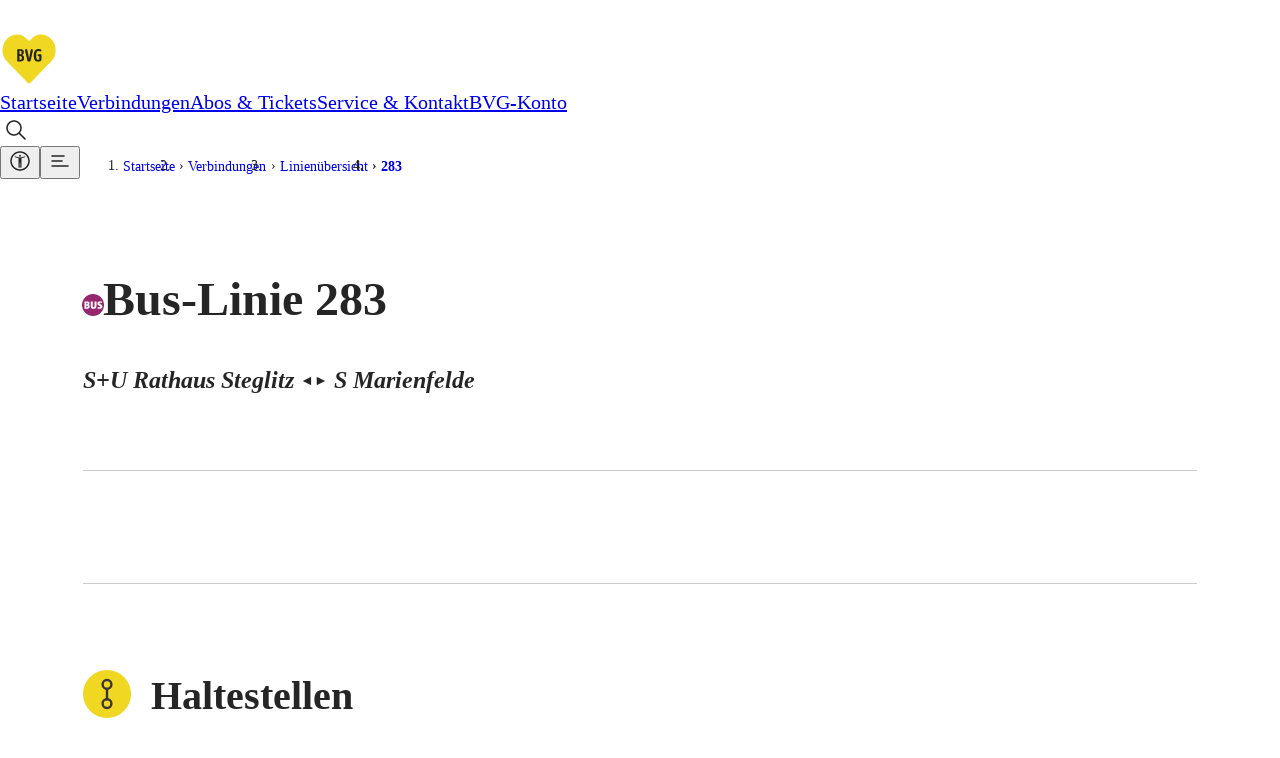

--- FILE ---
content_type: text/html; charset=utf-8
request_url: https://www.bvg.de/de/verbindungen/linienuebersicht/283
body_size: 19533
content:
<!DOCTYPE html><html lang="de" data-template="fgiLineDetail"><head><meta charSet="utf-8" data-next-head=""/><meta name="viewport" content="initial-scale=1.0, width=device-width, interactive-widget=resizes-content" data-next-head=""/><title data-next-head="">Bus-Linie 283: Fahrplan, Haltestellen &amp; Störungen | BVG</title><meta name="description" content="Bus-Linie 283: Alle Haltestellen, Umstiegsmöglichkeiten, Abfahrtszeiten und Störungen im Überblick. Jetzt Fahrplan checken und losfahren!" data-next-head=""/><meta name="keywords" content="Bus-Linie, 283, Bus-Linie 283, Bus283" data-next-head=""/><link rel="manifest" href="/site.webmanifest" data-next-head=""/><link rel="icon" type="image/svg+xml" href="/favicon.svg" data-next-head=""/><link rel="icon" type="image/svg+xml" sizes="200x200" href="/favicon.svg" data-next-head=""/><link rel="alternate icon" href="/favicon.ico" data-next-head=""/><link rel="icon" type="image/png" sizes="192x192" href="/android-chrome-192x192.png" data-next-head=""/><link rel="apple-touch-icon" href="/apple-touch-icon.png" data-next-head=""/><link rel="apple-touch-icon" href="/apple-touch-icon-precomposed.png" data-next-head=""/><link rel="apple-touch-icon" sizes="57x57" href="/apple-touch-icon-57x57.png" data-next-head=""/><link rel="apple-touch-icon" sizes="72x72" href="/apple-touch-icon-72x72.png" data-next-head=""/><link rel="apple-touch-icon" sizes="76x76" href="/apple-touch-icon-76x76.png" data-next-head=""/><link rel="apple-touch-icon" sizes="114x114" href="/apple-touch-icon-114x114.png" data-next-head=""/><link rel="apple-touch-icon" sizes="120x120" href="/apple-touch-icon-120x120.png" data-next-head=""/><link rel="apple-touch-icon" sizes="144x144" href="/apple-touch-icon-144x144.png" data-next-head=""/><link rel="apple-touch-icon" sizes="152x152" href="/apple-touch-icon-152x152.png" data-next-head=""/><link rel="apple-touch-icon" sizes="180x180" href="/apple-touch-icon-180x180.png" data-next-head=""/><link rel="icon" type="image/png" sizes="32x32" href="/favicon-32x32.png" data-next-head=""/><link rel="icon" type="image/png" sizes="16x16" href="/favicon-16x16.png" data-next-head=""/><meta name="msapplication-TileColor" content="#ffffff" data-next-head=""/><meta name="theme-color" content="#f0d722" data-next-head=""/><meta name="robots" content="index,follow" data-next-head=""/><link rel="canonical" href="https://www.bvg.de/de/verbindungen/linienuebersicht/283" data-next-head=""/><link rel="alternate" hrefLang="de" href="https://www.bvg.de/de/verbindungen/linienuebersicht/283" data-next-head=""/><link rel="alternate" hrefLang="en" href="https://www.bvg.de/en/connections/route-overview/283" data-next-head=""/><meta property="og:site_name" content="Berliner Verkehrsbetriebe" data-next-head=""/><meta property="og:title" content="Bus-Linie 283: Fahrplan, Haltestellen &amp; Störungen" data-next-head=""/><meta property="og:description" content="Bus-Linie 283: Alle Haltestellen, Umstiegsmöglichkeiten, Abfahrtszeiten und Störungen im Überblick. Jetzt Fahrplan checken und losfahren!" data-next-head=""/><meta property="og:type" content="website" data-next-head=""/><meta property="og:image" content="https://www.bvg.de/assets/og/bvg-ogimage-fallback.jpg" data-next-head=""/><meta property="og:image:width" content="1200" data-next-head=""/><meta property="og:image:height" content="630" data-next-head=""/><meta property="og:url" content="https://www.bvg.de/de/verbindungen/linienuebersicht/283" data-next-head=""/><meta property="og:locale" content="de_DE" data-next-head=""/><meta property="og:locale:alternate" content="en_GB" data-next-head=""/><link rel="preload" href="/_next/static/css/b3c47fc010a2fbc0.css" as="style"/><link rel="preload" href="/_next/static/css/7dc11bf6a4124e95.css" as="style"/><link rel="preload" href="/_next/static/css/68ac85f4856fb5fb.css" as="style"/><link rel="preload" href="/_next/static/css/56b6f3ec3e115fb8.css" as="style"/><link rel="preload" href="/_next/static/css/d5214a6e12554408.css" as="style"/><link rel="preload" href="/_next/static/css/815665b96e136a72.css" as="style"/><link rel="preload" href="/_next/static/css/6ed8061389bff216.css" as="style"/><link rel="preload" href="/_next/static/css/a42e72fc645aa1b8.css" as="style"/><link rel="preload" href="/_next/static/css/ee97532303f67c5e.css" as="style"/><link rel="preload" href="/_next/static/css/ddf9417e0fcc0e16.css" as="style"/><link rel="preload" href="/_next/static/css/f3f0cf008816bd9c.css" as="style"/><link rel="preload" href="/_next/static/css/cb7d1ca1c912a8ae.css" as="style"/><link rel="preload" href="/_next/static/css/3ad178c37a960d54.css" as="style"/><link rel="preload" href="/_next/static/css/3fad0abb891b3443.css" as="style"/><link rel="preload" href="/_next/static/css/73985d5b1bc79a9f.css" as="style"/><link rel="preload" href="/_next/static/css/ab07b77ffed0bf90.css" as="style"/><link rel="preload" href="/_next/static/css/272fc8b3329459cd.css" as="style"/><link rel="preload" href="/_next/static/css/944e27ae052f9c5c.css" as="style"/><link rel="preload" href="/_next/static/css/452950baded0d911.css" as="style"/><link rel="preload" href="/_next/static/css/e463c0cb3d1c4bf4.css" as="style"/><link rel="preload" href="/_next/static/css/b30695480e52af2b.css" as="style"/><link rel="preload" href="/_next/static/css/b513b703ca0b0c1c.css" as="style"/><link rel="preload" href="/_next/static/css/e26f0b6e3681369c.css" as="style"/><link rel="preload" href="/_next/static/css/3cc7c359e4b1fe33.css" as="style"/><link rel="preload" href="/_next/static/css/96dc2f06f0ee40b5.css" as="style"/><link rel="stylesheet" href="/_next/static/css/b3c47fc010a2fbc0.css" data-n-g=""/><link rel="stylesheet" href="/_next/static/css/7dc11bf6a4124e95.css" data-n-p=""/><link rel="stylesheet" href="/_next/static/css/68ac85f4856fb5fb.css"/><link rel="stylesheet" href="/_next/static/css/56b6f3ec3e115fb8.css"/><link rel="stylesheet" href="/_next/static/css/d5214a6e12554408.css"/><link rel="stylesheet" href="/_next/static/css/815665b96e136a72.css"/><link rel="stylesheet" href="/_next/static/css/6ed8061389bff216.css"/><link rel="stylesheet" href="/_next/static/css/a42e72fc645aa1b8.css"/><link rel="stylesheet" href="/_next/static/css/ee97532303f67c5e.css"/><link rel="stylesheet" href="/_next/static/css/ddf9417e0fcc0e16.css"/><link rel="stylesheet" href="/_next/static/css/f3f0cf008816bd9c.css"/><link rel="stylesheet" href="/_next/static/css/cb7d1ca1c912a8ae.css"/><link rel="stylesheet" href="/_next/static/css/3ad178c37a960d54.css"/><link rel="stylesheet" href="/_next/static/css/3fad0abb891b3443.css"/><link rel="stylesheet" href="/_next/static/css/73985d5b1bc79a9f.css"/><link rel="stylesheet" href="/_next/static/css/ab07b77ffed0bf90.css"/><link rel="stylesheet" href="/_next/static/css/272fc8b3329459cd.css"/><link rel="stylesheet" href="/_next/static/css/944e27ae052f9c5c.css"/><link rel="stylesheet" href="/_next/static/css/452950baded0d911.css"/><link rel="stylesheet" href="/_next/static/css/e463c0cb3d1c4bf4.css"/><link rel="stylesheet" href="/_next/static/css/b30695480e52af2b.css"/><link rel="stylesheet" href="/_next/static/css/b513b703ca0b0c1c.css"/><link rel="stylesheet" href="/_next/static/css/e26f0b6e3681369c.css"/><link rel="stylesheet" href="/_next/static/css/3cc7c359e4b1fe33.css"/><link rel="stylesheet" href="/_next/static/css/96dc2f06f0ee40b5.css"/><noscript data-n-css=""></noscript><script defer="" noModule="" src="/_next/static/chunks/polyfills-42372ed130431b0a.js"></script><script defer="" src="/_next/static/chunks/3772.294f89243011a35f.js"></script><script defer="" src="/_next/static/chunks/6927.7ebdbd95efaf6344.js"></script><script defer="" src="/_next/static/chunks/5208.7cf07c44e9c54f15.js"></script><script defer="" src="/_next/static/chunks/5039.92cefc1e350ecedb.js"></script><script defer="" src="/_next/static/chunks/7165.82e89e3444f82c04.js"></script><script defer="" src="/_next/static/chunks/2776.22094e57dfc7c546.js"></script><script defer="" src="/_next/static/chunks/9016.46338abaa0ee015a.js"></script><script defer="" src="/_next/static/chunks/6838.7b47daaa50e45372.js"></script><script defer="" src="/_next/static/chunks/8712.78d5f4a1f9800df7.js"></script><script defer="" src="/_next/static/chunks/7338.f59759f00c8b1c2e.js"></script><script defer="" src="/_next/static/chunks/2973.32130c6c3f4636c1.js"></script><script defer="" src="/_next/static/chunks/728.2828d68bd2eeafcc.js"></script><script defer="" src="/_next/static/chunks/821.335dbb82166e5d8d.js"></script><script defer="" src="/_next/static/chunks/9549.e5db0302d9bcd1b8.js"></script><script defer="" src="/_next/static/chunks/7129.1ce489de8aa305c2.js"></script><script defer="" src="/_next/static/chunks/9854.b9a914fbae0c2c6f.js"></script><script defer="" src="/_next/static/chunks/4445.0cdaaf5131872eea.js"></script><script defer="" src="/_next/static/chunks/2851.43b5955a6300a177.js"></script><script defer="" src="/_next/static/chunks/499.89af32ef6f411e52.js"></script><script defer="" src="/_next/static/chunks/9369.55fa92e74dee37e4.js"></script><script defer="" src="/_next/static/chunks/2253.fd15c5aebc42de73.js"></script><script defer="" src="/_next/static/chunks/3883.6009566f24f82a2b.js"></script><script defer="" src="/_next/static/chunks/1417.397c425b6c0563d1.js"></script><script defer="" src="/_next/static/chunks/7327.e5bc7bbb898947d0.js"></script><script defer="" src="/_next/static/chunks/2934.3e3de865033cc5e3.js"></script><script defer="" src="/_next/static/chunks/6945.fe0b89ac74c11d33.js"></script><script defer="" src="/_next/static/chunks/3543.d848ed456c9f9026.js"></script><script defer="" src="/_next/static/chunks/311.e0202ceadb0a6128.js"></script><script src="/_next/static/chunks/webpack-8d5b3f917e5880ff.js" defer=""></script><script src="/_next/static/chunks/framework-d225186ef6dc3b44.js" defer=""></script><script src="/_next/static/chunks/main-24cdeb535fb924a5.js" defer=""></script><script src="/_next/static/chunks/pages/_app-811c6a881f442b33.js" defer=""></script><script src="/_next/static/chunks/5945-d4a9472c3b891dd9.js" defer=""></script><script src="/_next/static/chunks/pages/%5B%5B...slug%5D%5D-59c0252f94e370fb.js" defer=""></script><script src="/_next/static/FmihkirjYPDxrVfiPzN3R/_buildManifest.js" defer=""></script><script src="/_next/static/FmihkirjYPDxrVfiPzN3R/_ssgManifest.js" defer=""></script></head><body><div id="__next"><noscript>
						<iframe
							src="https://www.googletagmanager.com/ns.html?id=GTM-TRZ4VT8"
							height="0" width="0" style="display:none;visibility:hidden"
						></iframe></noscript><noscript><h2 class="index_noJsHint__qAe6e">Bitte aktivieren Sie Javascript, um alle Funktionen der Website nutzen zu können.</h2></noscript><a class="index_skipLink__nQ10o" href="#main">Zum Hauptinhalt springen</a><div><div class="Page_page__GWhJ4"><header class="Header_header__kS_i_"><nav data-bds-component="true" aria-label="Hauptmenü" class="_BdsNavBar_1gn3p_8 Header_navbar__axVCt" data-navbar-hidden="false" id="_R_66s6_"><div class="_inner_1gn3p_23"><a class="_left_1gn3p_64" href="/de"><svg class="_logo_1gn3p_80" width="59" height="54" viewBox="0 0 59 54" fill="none" xmlns="http://www.w3.org/2000/svg"><title>Zur Startseite</title><path d="M29.052 54c-1.437 0-2.554-.891-3.086-1.431a10399.011 10399.011 0 0 1-20.458-21.06C1.438 27.297-.344 22.491.055 16.821c.319-4.536 2.234-8.748 5.373-11.853C8.648 1.755 12.904 0 17.4 0c5.24 0 8.619 2.673 11.652 5.724C32.084 2.673 35.462 0 40.703 0a16.86 16.86 0 0 1 11.998 4.968c3.14 3.105 5.055 7.317 5.374 11.853.399 5.67-1.41 10.476-5.48 14.688-5.613 5.778-15.829 16.281-20.431 21.033-.559.567-1.676 1.458-3.113 1.458Z" fill="#fff"></path><path d="M29.052 9.288c3.405-3.618 6.437-6.804 11.625-6.804 8.087 0 14.365 6.507 14.924 14.499.346 4.995-1.17 9.045-4.788 12.771-6.013 6.183-16.787 17.28-20.431 21.033-.16.162-.745.702-1.33.702-.586 0-1.171-.54-1.33-.702-3.645-3.753-14.446-14.85-20.431-21.033-3.618-3.726-5.135-7.776-4.789-12.771C3.061 8.991 9.34 2.484 17.426 2.484c5.188 0 8.22 3.213 11.626 6.804Z" fill="#F0D722"></path><path d="M20.326 29.511h-2.208c-.559 0-.958-.189-.958-.837V18.09c0-.513.4-.918.958-.918h2.367c2.874 0 3.3 1.485 3.3 3.105 0 1.296-.4 2.457-2.023 2.781 1.73.081 2.341 1.485 2.341 2.754.027 1.944-.665 3.699-3.777 3.699Zm-.186-10.692h-.692v3.483h.559c1.57 0 1.596-.972 1.596-1.755 0-1.242-.186-1.728-1.463-1.728Zm-.054 5.13h-.638v3.915h.825c1.33 0 1.463-.918 1.463-1.944 0-1.134-.133-1.971-1.65-1.971Zm10.668 4.158c-.24 1.026-.771 1.539-1.703 1.539-1.064 0-1.516-.513-1.729-1.431l-2.234-9.423c-.24-.918.186-1.728 1.064-1.728.558 0 1.037.27 1.197 1.08l1.436 6.966a14.7 14.7 0 0 1 .267 1.944c.053-.513.16-1.296.266-1.944l1.33-6.966c.133-.702.558-1.08 1.144-1.08.744 0 1.25.594 1.064 1.566l-2.102 9.477Zm7.475 1.539c-3.617 0-4.442-2.052-4.442-6.264 0-4.455 1.835-6.372 4.655-6.372.586 0 1.969.135 2.66.702.134.135.32.378.32.756a.96.96 0 0 1-.958.972c-.505 0-1.01-.378-2.048-.378-1.384 0-2.288.837-2.288 4.509 0 3.429.771 4.239 2.367 4.239.4 0 .639-.054.772-.081v-3.591h-.692c-.585 0-.957-.324-.957-.891s.319-.918.957-.918h2.022c.692 0 .905.324.905 1.08v3.672c0 1.782-1.038 2.565-3.273 2.565Z" fill="#252525"></path></svg></a><div class="_center_1gn3p_111"><a data-bds-component="true" class="_BdsNavItem_171fx_3 _medium_171fx_39" data-rac="" href="/de" target="_self" tabindex="0" data-react-aria-pressable="true" aria-current="false"><span class="_text_171fx_47">Startseite</span></a><a data-bds-component="true" class="_BdsNavItem_171fx_3 _medium_171fx_39" data-rac="" href="/de/verbindungen" target="_self" tabindex="0" data-react-aria-pressable="true" aria-current="page" data-current="true"><span class="_text_171fx_47">Verbindungen</span></a><a data-bds-component="true" class="_BdsNavItem_171fx_3 _medium_171fx_39" data-rac="" href="/de/abos-und-tickets" target="_self" tabindex="0" data-react-aria-pressable="true" aria-current="false"><span class="_text_171fx_47">Abos &amp; Tickets</span></a><a data-bds-component="true" class="_BdsNavItem_171fx_3 _medium_171fx_39" data-rac="" href="/de/service-und-kontakt" target="_self" tabindex="0" data-react-aria-pressable="true" aria-current="false"><span class="_text_171fx_47">Service &amp; Kontakt</span></a><a data-bds-component="true" class="_BdsNavItem_171fx_3 _medium_171fx_39" data-rac="" href="/de/bvg-konto" target="_self" tabindex="0" data-react-aria-pressable="true" aria-current="false"><span class="_text_171fx_47">BVG-Konto</span></a></div><div class="_right_1gn3p_122"><button class="HeaderSearch_searchIconButton__Rm1aU" aria-label="Suche Öffnen" id="qa-PageSearch-buttonOpen"><svg data-bds-component="true" class="_BdsIcon_r2bqw_2" viewBox="0 0 24 24" width="24" height="24" aria-hidden="true"><use href="/assets/bds-icons/bds-magnify-line.svg#bds-magnify-line"></use></svg></button><button data-bds-component="true" id="_R_mu6s6_" class="_menuButton_1bi2s_50" data-rac="" type="button" tabindex="0" aria-expanded="false" data-react-aria-pressable="true" aria-label="Barrierefreiheitsmenü anzeigen"><svg data-bds-component="true" class="_BdsIcon_r2bqw_2" viewBox="0 0 24 24" width="24" height="24" aria-hidden="true"><use href="/assets/bds-icons/bds-accessibility-utilities-line.svg#bds-accessibility-utilities-line"></use></svg></button><button data-bds-component="true" id="_R_uu6s6_" class="_menuButton_1bi2s_50" data-rac="" type="button" tabindex="0" aria-expanded="false" data-react-aria-pressable="true" aria-label="Seitenmenü anzeigen"><svg data-bds-component="true" class="_BdsIcon_r2bqw_2" viewBox="0 0 24 24" width="24" height="24" aria-hidden="true"><use href="/assets/bds-icons/bds-menu-line.svg#bds-menu-line"></use></svg></button></div></div></nav></header><div class="Header_contentOverlay__28bVx"></div><main id="main" class="Page_main__PaMDg"><div class="grid grid-children-normal"><nav aria-label="Breadcrumb" class="Breadcrumb_Breadcrumb__OJjY0"><a class="Breadcrumb_BreadcrumbBack__Py14U" href="/de/verbindungen/linienuebersicht"><span>Linienübersicht</span></a><ol class="Breadcrumb_BreadcrumbList__EBz8y"><li class="Breadcrumb_BreadcrumbItem__08zlx"><a href="/de" aria-current="false">Startseite</a></li><li class="Breadcrumb_BreadcrumbItem__08zlx"><a href="/de/verbindungen" aria-current="false">Verbindungen</a></li><li class="Breadcrumb_BreadcrumbItem__08zlx"><a href="/de/verbindungen/linienuebersicht" aria-current="false">Linienübersicht</a></li><li class="Breadcrumb_BreadcrumbItem__08zlx"><a href="/de/verbindungen/linienuebersicht/283" aria-current="location">283</a></li></ol></nav></div><div class="grid grid-children-normal layout-stage"><header class="StageFgiLineDetail_StageFgiLineDetail__ExINT"><h1 class="StageFgiLineDetail_title__TrE_a"><svg data-bds-component="true" class="_BdsSignetTransport_s7mm8_2 _fitToFontSize_s7mm8_9" viewBox="0 0 24 24" width="20" height="20" overflow="visible" aria-hidden="true"><use href="/assets/bds-signet-transport/with-overflow/bds-signet-transport-sprite.svg#bds-signet-transport-bus"></use></svg><span> Bus-Linie 283</span></h1><p class="StageFgiLineDetail_subline__jwo9V"><span aria-label="Zwischen S+U Rathaus Steglitz und S Marienfelde " class="LineStopsRange_LineStopsRange__I3I_1"><span><i>S+U Rathaus Steglitz</i><span aria-hidden="true" class="LineDirectionIndicator_LineDirectionIndicator__VnXZR">◄<!-- -->►</span><i>S Marienfelde</i></span></span></p></header></div><div class="grid grid-children-xwide layout-stage"><div class="FgiAnchorNavigation_FgiAnchorNavigation__H8uJQ"><span class="FgiAnchorNavigation_ItemSpacer__gFeHt"></span></div></div><div class="grid grid-children-normal layout-stack"><section aria-labelledby="haltestellen" class="FgiSection_FgiSection__lXT8u"><span class="FgiSection_headline__KI1NW"><span class="FgiSection_icon__fXLHv" aria-hidden="true"><svg xmlns="http://www.w3.org/2000/svg" width="30" height="30" viewBox="0 0 30 30" aria-hidden="true"><g fill="#373632"><path d="M15 7a2 2 0 1 0 2 2 2 2 0 0 0-2-2m0-1.5A3.5 3.5 0 1 1 11.5 9 3.5 3.5 0 0 1 15 5.5M15 19a2 2 0 1 0 2 2 2 2 0 0 0-2-2m0-1.5a3.5 3.5 0 1 1-3.5 3.5 3.5 3.5 0 0 1 3.5-3.5"></path><path d="M15.75 19h-1.5v-7h1.5Z"></path></g></svg></span><h2 id="haltestellen">Haltestellen</h2></span><div class="PearlString_PearlStringContainer__W_oMY" aria-busy="false"><svg xmlns="http://www.w3.org/2000/svg" width="45" height="15" class="BVGIcon_loading" viewBox="0 0 45 15" data-class="IconLoading" aria-hidden="true"><style></style><circle cx="7.5" cy="7.5" r="3.5" style="animation-delay:-.333s"></circle><circle cx="22.5" cy="7.5" r="3.5"></circle><circle cx="37.5" cy="7.5" r="3.5" style="animation-delay:-.666s"></circle></svg><div class="PearlString_contentWrap__vD_Nv"><div class="PearlString_inlineControls__BZuR_"><button data-bds-component="true" class="_BdsButton_1crbo_2 _outline_1crbo_121 _small_1crbo_103 _hasIcon_1crbo_38" aria-disabled="false"><svg data-bds-component="true" class="_BdsIcon_r2bqw_2" viewBox="0 0 24 24" width="24" height="24" aria-hidden="true"><use href="/assets/bds-icons/bds-arrow-up-down-line.svg#bds-arrow-up-down-line"></use></svg>Richtung wechseln</button></div><div class="PearlString_animationWrap__tyo5E"><div class="PearlString_previous__xrJ_q" aria-hidden="true"><div class="PearlString_PearlString__SxYA_" data-selectedstopindex="0" data-linetype="bus"><div class="PearlString_stringWrapper__Yp2Vy"><svg width="46" height="46" viewBox="0 0 46 46" aria-hidden="true" data-class="ringIndicator" data-start="true"><circle cx="8" cy="8" r="30" fill="none" stroke="currentColor" stroke-dasharray="47, 150" stroke-linecap="round" stroke-width="16"></circle></svg><section aria-labelledby="pearlstringsegmentB0" class="PearlString_segment__nxfse"><h3 id="pearlstringsegmentB0" title="Tarifbereich Berlin Teilbereich B"><span class="sr-only">Tarifbereich Berlin Teilbereich </span><i class="fare-zone b">B</i></h3><ol start="1"><li class="PearlString_stop__AdpOw"><details data-index="1" aria-current="true" aria-label="Starthaltestelle" data-singledirection="false"><summary tabindex="-1"><svg xmlns="http://www.w3.org/2000/svg" class="PearlString_pearl__Pqn3m" width="40" height="40" viewBox="0 0 40 40" aria-hidden="true"><circle class="PearlString_pearlSelected___e1fp" fill="#fff" cx="20" cy="20" r="19" stroke="currentColor" stroke-width="1"></circle><path class="PearlString_pearlTriangle__LXCmr" fill="currentColor" d="m20.002 26-6-10h12Z" vector-effect="non-scaling-stroke"></path><circle class="PearlString_pearlDot__GoHe1" cx="20" cy="20" r="5" fill="currentColor" vector-effect="non-scaling-stroke"></circle></svg>S+U Rathaus Steglitz<span class="sr-only"> (Tarifbereich Berlin Teilbereich B)</span><span title="Details ausblenden" class="PearlString_chevron__hhgJN" aria-hidden="true"><svg xmlns="http://www.w3.org/2000/svg" width="32" height="32" viewBox="0 0 32 32" aria-hidden="true"><path fill="none" stroke="currentColor" stroke-linecap="round" stroke-linejoin="round" stroke-width="2" d="m10 13 6 6 6-6"></path></svg></span></summary></details></li><li class="PearlString_stop__AdpOw"><details data-index="2" data-singledirection="false"><summary tabindex="-1"><svg xmlns="http://www.w3.org/2000/svg" class="PearlString_pearl__Pqn3m" width="40" height="40" viewBox="0 0 40 40" aria-hidden="true"><circle class="PearlString_pearlSelected___e1fp" fill="#fff" cx="20" cy="20" r="19" stroke="currentColor" stroke-width="1"></circle><path class="PearlString_pearlTriangle__LXCmr" fill="currentColor" d="m20.002 26-6-10h12Z" vector-effect="non-scaling-stroke"></path><circle class="PearlString_pearlDot__GoHe1" cx="20" cy="20" r="5" fill="currentColor" vector-effect="non-scaling-stroke"></circle></svg>S+U Rathaus Steglitz<span class="sr-only"> (Tarifbereich Berlin Teilbereich B)</span><time dateTime="PT3M" title="Durchschnittliche Fahrzeit zwischen Stationen in Minuten"><span class="sr-only">Durchschnittliche Fahrzeit zwischen Stationen in Minuten</span>3<span aria-hidden="true">′</span></time><span title="Details anzeigen" class="PearlString_chevron__hhgJN" aria-hidden="true"><svg xmlns="http://www.w3.org/2000/svg" width="32" height="32" viewBox="0 0 32 32" aria-hidden="true"><path fill="none" stroke="currentColor" stroke-linecap="round" stroke-linejoin="round" stroke-width="2" d="m10 13 6 6 6-6"></path></svg></span></summary></details></li><li class="PearlString_stop__AdpOw"><details data-index="3" data-singledirection="false"><summary tabindex="-1"><svg xmlns="http://www.w3.org/2000/svg" class="PearlString_pearl__Pqn3m" width="40" height="40" viewBox="0 0 40 40" aria-hidden="true"><circle class="PearlString_pearlSelected___e1fp" fill="#fff" cx="20" cy="20" r="19" stroke="currentColor" stroke-width="1"></circle><path class="PearlString_pearlTriangle__LXCmr" fill="currentColor" d="m20.002 26-6-10h12Z" vector-effect="non-scaling-stroke"></path><circle class="PearlString_pearlDot__GoHe1" cx="20" cy="20" r="5" fill="currentColor" vector-effect="non-scaling-stroke"></circle></svg>Schlossparktheater<span class="sr-only"> (Tarifbereich Berlin Teilbereich B)</span><time dateTime="PT4M" title="Durchschnittliche Fahrzeit zwischen Stationen in Minuten"><span class="sr-only">Durchschnittliche Fahrzeit zwischen Stationen in Minuten</span>4<span aria-hidden="true">′</span></time><span title="Details anzeigen" class="PearlString_chevron__hhgJN" aria-hidden="true"><svg xmlns="http://www.w3.org/2000/svg" width="32" height="32" viewBox="0 0 32 32" aria-hidden="true"><path fill="none" stroke="currentColor" stroke-linecap="round" stroke-linejoin="round" stroke-width="2" d="m10 13 6 6 6-6"></path></svg></span></summary></details></li><li class="PearlString_stop__AdpOw"><details data-index="4" data-singledirection="false"><summary tabindex="-1"><svg xmlns="http://www.w3.org/2000/svg" class="PearlString_pearl__Pqn3m" width="40" height="40" viewBox="0 0 40 40" aria-hidden="true"><circle class="PearlString_pearlSelected___e1fp" fill="#fff" cx="20" cy="20" r="19" stroke="currentColor" stroke-width="1"></circle><path class="PearlString_pearlTriangle__LXCmr" fill="currentColor" d="m20.002 26-6-10h12Z" vector-effect="non-scaling-stroke"></path><circle class="PearlString_pearlDot__GoHe1" cx="20" cy="20" r="5" fill="currentColor" vector-effect="non-scaling-stroke"></circle></svg>Händelplatz<span class="sr-only"> (Tarifbereich Berlin Teilbereich B)</span><time dateTime="PT6M" title="Durchschnittliche Fahrzeit zwischen Stationen in Minuten"><span class="sr-only">Durchschnittliche Fahrzeit zwischen Stationen in Minuten</span>6<span aria-hidden="true">′</span></time><span title="Details anzeigen" class="PearlString_chevron__hhgJN" aria-hidden="true"><svg xmlns="http://www.w3.org/2000/svg" width="32" height="32" viewBox="0 0 32 32" aria-hidden="true"><path fill="none" stroke="currentColor" stroke-linecap="round" stroke-linejoin="round" stroke-width="2" d="m10 13 6 6 6-6"></path></svg></span></summary></details></li><li class="PearlString_stop__AdpOw"><details data-index="5" data-singledirection="false"><summary tabindex="-1"><svg xmlns="http://www.w3.org/2000/svg" class="PearlString_pearl__Pqn3m" width="40" height="40" viewBox="0 0 40 40" aria-hidden="true"><circle class="PearlString_pearlSelected___e1fp" fill="#fff" cx="20" cy="20" r="19" stroke="currentColor" stroke-width="1"></circle><path class="PearlString_pearlTriangle__LXCmr" fill="currentColor" d="m20.002 26-6-10h12Z" vector-effect="non-scaling-stroke"></path><circle class="PearlString_pearlDot__GoHe1" cx="20" cy="20" r="5" fill="currentColor" vector-effect="non-scaling-stroke"></circle></svg>Manteuffelstr.<span class="sr-only"> (Tarifbereich Berlin Teilbereich B)</span><time dateTime="PT7M" title="Durchschnittliche Fahrzeit zwischen Stationen in Minuten"><span class="sr-only">Durchschnittliche Fahrzeit zwischen Stationen in Minuten</span>7<span aria-hidden="true">′</span></time><span title="Details anzeigen" class="PearlString_chevron__hhgJN" aria-hidden="true"><svg xmlns="http://www.w3.org/2000/svg" width="32" height="32" viewBox="0 0 32 32" aria-hidden="true"><path fill="none" stroke="currentColor" stroke-linecap="round" stroke-linejoin="round" stroke-width="2" d="m10 13 6 6 6-6"></path></svg></span></summary></details></li><li class="PearlString_stop__AdpOw"><details data-index="6" data-singledirection="false"><summary tabindex="-1"><svg xmlns="http://www.w3.org/2000/svg" class="PearlString_pearl__Pqn3m" width="40" height="40" viewBox="0 0 40 40" aria-hidden="true"><circle class="PearlString_pearlSelected___e1fp" fill="#fff" cx="20" cy="20" r="19" stroke="currentColor" stroke-width="1"></circle><path class="PearlString_pearlTriangle__LXCmr" fill="currentColor" d="m20.002 26-6-10h12Z" vector-effect="non-scaling-stroke"></path><circle class="PearlString_pearlDot__GoHe1" cx="20" cy="20" r="5" fill="currentColor" vector-effect="non-scaling-stroke"></circle></svg>Hindenburgdamm/​Klingsorstr.<span class="sr-only"> (Tarifbereich Berlin Teilbereich B)</span><time dateTime="PT8M" title="Durchschnittliche Fahrzeit zwischen Stationen in Minuten"><span class="sr-only">Durchschnittliche Fahrzeit zwischen Stationen in Minuten</span>8<span aria-hidden="true">′</span></time><span title="Details anzeigen" class="PearlString_chevron__hhgJN" aria-hidden="true"><svg xmlns="http://www.w3.org/2000/svg" width="32" height="32" viewBox="0 0 32 32" aria-hidden="true"><path fill="none" stroke="currentColor" stroke-linecap="round" stroke-linejoin="round" stroke-width="2" d="m10 13 6 6 6-6"></path></svg></span></summary></details></li><li class="PearlString_stop__AdpOw"><details data-index="7" data-singledirection="false"><summary tabindex="-1"><svg xmlns="http://www.w3.org/2000/svg" class="PearlString_pearl__Pqn3m" width="40" height="40" viewBox="0 0 40 40" aria-hidden="true"><circle class="PearlString_pearlSelected___e1fp" fill="#fff" cx="20" cy="20" r="19" stroke="currentColor" stroke-width="1"></circle><path class="PearlString_pearlTriangle__LXCmr" fill="currentColor" d="m20.002 26-6-10h12Z" vector-effect="non-scaling-stroke"></path><circle class="PearlString_pearlDot__GoHe1" cx="20" cy="20" r="5" fill="currentColor" vector-effect="non-scaling-stroke"></circle></svg>Klingsorplatz/​Charité<span class="sr-only"> (Tarifbereich Berlin Teilbereich B)</span><time dateTime="PT10M" title="Durchschnittliche Fahrzeit zwischen Stationen in Minuten"><span class="sr-only">Durchschnittliche Fahrzeit zwischen Stationen in Minuten</span>10<span aria-hidden="true">′</span></time><span title="Details anzeigen" class="PearlString_chevron__hhgJN" aria-hidden="true"><svg xmlns="http://www.w3.org/2000/svg" width="32" height="32" viewBox="0 0 32 32" aria-hidden="true"><path fill="none" stroke="currentColor" stroke-linecap="round" stroke-linejoin="round" stroke-width="2" d="m10 13 6 6 6-6"></path></svg></span></summary></details></li><li class="PearlString_stop__AdpOw"><details data-index="8" data-singledirection="false"><summary tabindex="-1"><svg xmlns="http://www.w3.org/2000/svg" class="PearlString_pearl__Pqn3m" width="40" height="40" viewBox="0 0 40 40" aria-hidden="true"><circle class="PearlString_pearlSelected___e1fp" fill="#fff" cx="20" cy="20" r="19" stroke="currentColor" stroke-width="1"></circle><path class="PearlString_pearlTriangle__LXCmr" fill="currentColor" d="m20.002 26-6-10h12Z" vector-effect="non-scaling-stroke"></path><circle class="PearlString_pearlDot__GoHe1" cx="20" cy="20" r="5" fill="currentColor" vector-effect="non-scaling-stroke"></circle></svg>Amfortasweg<span class="sr-only"> (Tarifbereich Berlin Teilbereich B)</span><time dateTime="PT11M" title="Durchschnittliche Fahrzeit zwischen Stationen in Minuten"><span class="sr-only">Durchschnittliche Fahrzeit zwischen Stationen in Minuten</span>11<span aria-hidden="true">′</span></time><span title="Details anzeigen" class="PearlString_chevron__hhgJN" aria-hidden="true"><svg xmlns="http://www.w3.org/2000/svg" width="32" height="32" viewBox="0 0 32 32" aria-hidden="true"><path fill="none" stroke="currentColor" stroke-linecap="round" stroke-linejoin="round" stroke-width="2" d="m10 13 6 6 6-6"></path></svg></span></summary></details></li><li class="PearlString_stop__AdpOw"><details data-index="9" data-singledirection="false"><summary tabindex="-1"><svg xmlns="http://www.w3.org/2000/svg" class="PearlString_pearl__Pqn3m" width="40" height="40" viewBox="0 0 40 40" aria-hidden="true"><circle class="PearlString_pearlSelected___e1fp" fill="#fff" cx="20" cy="20" r="19" stroke="currentColor" stroke-width="1"></circle><path class="PearlString_pearlTriangle__LXCmr" fill="currentColor" d="m20.002 26-6-10h12Z" vector-effect="non-scaling-stroke"></path><circle class="PearlString_pearlDot__GoHe1" cx="20" cy="20" r="5" fill="currentColor" vector-effect="non-scaling-stroke"></circle></svg>Birkbuschstr./​Klingsorstr.<span class="sr-only"> (Tarifbereich Berlin Teilbereich B)</span><time dateTime="PT12M" title="Durchschnittliche Fahrzeit zwischen Stationen in Minuten"><span class="sr-only">Durchschnittliche Fahrzeit zwischen Stationen in Minuten</span>12<span aria-hidden="true">′</span></time><span title="Details anzeigen" class="PearlString_chevron__hhgJN" aria-hidden="true"><svg xmlns="http://www.w3.org/2000/svg" width="32" height="32" viewBox="0 0 32 32" aria-hidden="true"><path fill="none" stroke="currentColor" stroke-linecap="round" stroke-linejoin="round" stroke-width="2" d="m10 13 6 6 6-6"></path></svg></span></summary></details></li><li class="PearlString_stop__AdpOw"><details data-index="10" data-singledirection="false"><summary tabindex="-1"><svg xmlns="http://www.w3.org/2000/svg" class="PearlString_pearl__Pqn3m" width="40" height="40" viewBox="0 0 40 40" aria-hidden="true"><circle class="PearlString_pearlSelected___e1fp" fill="#fff" cx="20" cy="20" r="19" stroke="currentColor" stroke-width="1"></circle><path class="PearlString_pearlTriangle__LXCmr" fill="currentColor" d="m20.002 26-6-10h12Z" vector-effect="non-scaling-stroke"></path><circle class="PearlString_pearlDot__GoHe1" cx="20" cy="20" r="5" fill="currentColor" vector-effect="non-scaling-stroke"></circle></svg>Vionvillestr.<span class="sr-only"> (Tarifbereich Berlin Teilbereich B)</span><time dateTime="PT14M" title="Durchschnittliche Fahrzeit zwischen Stationen in Minuten"><span class="sr-only">Durchschnittliche Fahrzeit zwischen Stationen in Minuten</span>14<span aria-hidden="true">′</span></time><span title="Details anzeigen" class="PearlString_chevron__hhgJN" aria-hidden="true"><svg xmlns="http://www.w3.org/2000/svg" width="32" height="32" viewBox="0 0 32 32" aria-hidden="true"><path fill="none" stroke="currentColor" stroke-linecap="round" stroke-linejoin="round" stroke-width="2" d="m10 13 6 6 6-6"></path></svg></span></summary></details></li><li class="PearlString_stop__AdpOw"><details data-index="11" data-singledirection="false"><summary tabindex="-1"><svg xmlns="http://www.w3.org/2000/svg" class="PearlString_pearl__Pqn3m" width="40" height="40" viewBox="0 0 40 40" aria-hidden="true"><circle class="PearlString_pearlSelected___e1fp" fill="#fff" cx="20" cy="20" r="19" stroke="currentColor" stroke-width="1"></circle><path class="PearlString_pearlTriangle__LXCmr" fill="currentColor" d="m20.002 26-6-10h12Z" vector-effect="non-scaling-stroke"></path><circle class="PearlString_pearlDot__GoHe1" cx="20" cy="20" r="5" fill="currentColor" vector-effect="non-scaling-stroke"></circle></svg>Teltowkanalstr.<span class="sr-only"> (Tarifbereich Berlin Teilbereich B)</span><time dateTime="PT15M" title="Durchschnittliche Fahrzeit zwischen Stationen in Minuten"><span class="sr-only">Durchschnittliche Fahrzeit zwischen Stationen in Minuten</span>15<span aria-hidden="true">′</span></time><span title="Details anzeigen" class="PearlString_chevron__hhgJN" aria-hidden="true"><svg xmlns="http://www.w3.org/2000/svg" width="32" height="32" viewBox="0 0 32 32" aria-hidden="true"><path fill="none" stroke="currentColor" stroke-linecap="round" stroke-linejoin="round" stroke-width="2" d="m10 13 6 6 6-6"></path></svg></span></summary></details></li><li class="PearlString_stop__AdpOw"><details data-index="12" data-singledirection="true"><summary tabindex="-1" title="Station wird nur in dieser Richtung angefahren."><svg xmlns="http://www.w3.org/2000/svg" class="PearlString_pearl__Pqn3m" width="40" height="40" viewBox="0 0 40 40" aria-hidden="true"><circle class="PearlString_pearlSelected___e1fp" fill="#fff" cx="20" cy="20" r="19" stroke="currentColor" stroke-width="1"></circle><path class="PearlString_pearlTriangle__LXCmr" fill="currentColor" d="m20.002 26-6-10h12Z" vector-effect="non-scaling-stroke"></path><circle class="PearlString_pearlDot__GoHe1" cx="20" cy="20" r="5" fill="currentColor" vector-effect="non-scaling-stroke"></circle></svg>Mozartstr.<span class="sr-only"> (Tarifbereich Berlin Teilbereich B)</span><time dateTime="PT16M" title="Durchschnittliche Fahrzeit zwischen Stationen in Minuten"><span class="sr-only">Durchschnittliche Fahrzeit zwischen Stationen in Minuten</span>16<span aria-hidden="true">′</span></time><span title="Details anzeigen" class="PearlString_chevron__hhgJN" aria-hidden="true"><svg xmlns="http://www.w3.org/2000/svg" width="32" height="32" viewBox="0 0 32 32" aria-hidden="true"><path fill="none" stroke="currentColor" stroke-linecap="round" stroke-linejoin="round" stroke-width="2" d="m10 13 6 6 6-6"></path></svg></span></summary></details></li><li class="PearlString_stop__AdpOw"><details data-index="13" data-singledirection="false"><summary tabindex="-1"><svg xmlns="http://www.w3.org/2000/svg" class="PearlString_pearl__Pqn3m" width="40" height="40" viewBox="0 0 40 40" aria-hidden="true"><circle class="PearlString_pearlSelected___e1fp" fill="#fff" cx="20" cy="20" r="19" stroke="currentColor" stroke-width="1"></circle><path class="PearlString_pearlTriangle__LXCmr" fill="currentColor" d="m20.002 26-6-10h12Z" vector-effect="non-scaling-stroke"></path><circle class="PearlString_pearlDot__GoHe1" cx="20" cy="20" r="5" fill="currentColor" vector-effect="non-scaling-stroke"></circle></svg>Leonorenstr./​Siemensstr.<span class="sr-only"> (Tarifbereich Berlin Teilbereich B)</span><time dateTime="PT17M" title="Durchschnittliche Fahrzeit zwischen Stationen in Minuten"><span class="sr-only">Durchschnittliche Fahrzeit zwischen Stationen in Minuten</span>17<span aria-hidden="true">′</span></time><span title="Details anzeigen" class="PearlString_chevron__hhgJN" aria-hidden="true"><svg xmlns="http://www.w3.org/2000/svg" width="32" height="32" viewBox="0 0 32 32" aria-hidden="true"><path fill="none" stroke="currentColor" stroke-linecap="round" stroke-linejoin="round" stroke-width="2" d="m10 13 6 6 6-6"></path></svg></span></summary></details></li><li class="PearlString_stop__AdpOw"><details data-index="14" data-singledirection="false"><summary tabindex="-1"><svg xmlns="http://www.w3.org/2000/svg" class="PearlString_pearl__Pqn3m" width="40" height="40" viewBox="0 0 40 40" aria-hidden="true"><circle class="PearlString_pearlSelected___e1fp" fill="#fff" cx="20" cy="20" r="19" stroke="currentColor" stroke-width="1"></circle><path class="PearlString_pearlTriangle__LXCmr" fill="currentColor" d="m20.002 26-6-10h12Z" vector-effect="non-scaling-stroke"></path><circle class="PearlString_pearlDot__GoHe1" cx="20" cy="20" r="5" fill="currentColor" vector-effect="non-scaling-stroke"></circle></svg>Stadtbad Lankwitz<span class="sr-only"> (Tarifbereich Berlin Teilbereich B)</span><time dateTime="PT18M" title="Durchschnittliche Fahrzeit zwischen Stationen in Minuten"><span class="sr-only">Durchschnittliche Fahrzeit zwischen Stationen in Minuten</span>18<span aria-hidden="true">′</span></time><span title="Details anzeigen" class="PearlString_chevron__hhgJN" aria-hidden="true"><svg xmlns="http://www.w3.org/2000/svg" width="32" height="32" viewBox="0 0 32 32" aria-hidden="true"><path fill="none" stroke="currentColor" stroke-linecap="round" stroke-linejoin="round" stroke-width="2" d="m10 13 6 6 6-6"></path></svg></span></summary></details></li><li class="PearlString_stop__AdpOw"><details data-index="15" data-singledirection="false"><summary tabindex="-1"><svg xmlns="http://www.w3.org/2000/svg" class="PearlString_pearl__Pqn3m" width="40" height="40" viewBox="0 0 40 40" aria-hidden="true"><circle class="PearlString_pearlSelected___e1fp" fill="#fff" cx="20" cy="20" r="19" stroke="currentColor" stroke-width="1"></circle><path class="PearlString_pearlTriangle__LXCmr" fill="currentColor" d="m20.002 26-6-10h12Z" vector-effect="non-scaling-stroke"></path><circle class="PearlString_pearlDot__GoHe1" cx="20" cy="20" r="5" fill="currentColor" vector-effect="non-scaling-stroke"></circle></svg>S Lankwitz<span class="sr-only"> (Tarifbereich Berlin Teilbereich B)</span><time dateTime="PT19M" title="Durchschnittliche Fahrzeit zwischen Stationen in Minuten"><span class="sr-only">Durchschnittliche Fahrzeit zwischen Stationen in Minuten</span>19<span aria-hidden="true">′</span></time><span title="Details anzeigen" class="PearlString_chevron__hhgJN" aria-hidden="true"><svg xmlns="http://www.w3.org/2000/svg" width="32" height="32" viewBox="0 0 32 32" aria-hidden="true"><path fill="none" stroke="currentColor" stroke-linecap="round" stroke-linejoin="round" stroke-width="2" d="m10 13 6 6 6-6"></path></svg></span></summary></details></li><li class="PearlString_stop__AdpOw"><details data-index="16" data-singledirection="false"><summary tabindex="-1"><svg xmlns="http://www.w3.org/2000/svg" class="PearlString_pearl__Pqn3m" width="40" height="40" viewBox="0 0 40 40" aria-hidden="true"><circle class="PearlString_pearlSelected___e1fp" fill="#fff" cx="20" cy="20" r="19" stroke="currentColor" stroke-width="1"></circle><path class="PearlString_pearlTriangle__LXCmr" fill="currentColor" d="m20.002 26-6-10h12Z" vector-effect="non-scaling-stroke"></path><circle class="PearlString_pearlDot__GoHe1" cx="20" cy="20" r="5" fill="currentColor" vector-effect="non-scaling-stroke"></circle></svg>Lankwitz Kirche<span class="sr-only"> (Tarifbereich Berlin Teilbereich B)</span><time dateTime="PT20M" title="Durchschnittliche Fahrzeit zwischen Stationen in Minuten"><span class="sr-only">Durchschnittliche Fahrzeit zwischen Stationen in Minuten</span>20<span aria-hidden="true">′</span></time><span title="Details anzeigen" class="PearlString_chevron__hhgJN" aria-hidden="true"><svg xmlns="http://www.w3.org/2000/svg" width="32" height="32" viewBox="0 0 32 32" aria-hidden="true"><path fill="none" stroke="currentColor" stroke-linecap="round" stroke-linejoin="round" stroke-width="2" d="m10 13 6 6 6-6"></path></svg></span></summary></details></li><li class="PearlString_stop__AdpOw"><details data-index="17" data-singledirection="false"><summary tabindex="-1"><svg xmlns="http://www.w3.org/2000/svg" class="PearlString_pearl__Pqn3m" width="40" height="40" viewBox="0 0 40 40" aria-hidden="true"><circle class="PearlString_pearlSelected___e1fp" fill="#fff" cx="20" cy="20" r="19" stroke="currentColor" stroke-width="1"></circle><path class="PearlString_pearlTriangle__LXCmr" fill="currentColor" d="m20.002 26-6-10h12Z" vector-effect="non-scaling-stroke"></path><circle class="PearlString_pearlDot__GoHe1" cx="20" cy="20" r="5" fill="currentColor" vector-effect="non-scaling-stroke"></circle></svg>Paul-Schneider-Str.<span class="sr-only"> (Tarifbereich Berlin Teilbereich B)</span><time dateTime="PT22M" title="Durchschnittliche Fahrzeit zwischen Stationen in Minuten"><span class="sr-only">Durchschnittliche Fahrzeit zwischen Stationen in Minuten</span>22<span aria-hidden="true">′</span></time><span title="Details anzeigen" class="PearlString_chevron__hhgJN" aria-hidden="true"><svg xmlns="http://www.w3.org/2000/svg" width="32" height="32" viewBox="0 0 32 32" aria-hidden="true"><path fill="none" stroke="currentColor" stroke-linecap="round" stroke-linejoin="round" stroke-width="2" d="m10 13 6 6 6-6"></path></svg></span></summary></details></li><li class="PearlString_stop__AdpOw"><details data-index="18" data-singledirection="false"><summary tabindex="-1"><svg xmlns="http://www.w3.org/2000/svg" class="PearlString_pearl__Pqn3m" width="40" height="40" viewBox="0 0 40 40" aria-hidden="true"><circle class="PearlString_pearlSelected___e1fp" fill="#fff" cx="20" cy="20" r="19" stroke="currentColor" stroke-width="1"></circle><path class="PearlString_pearlTriangle__LXCmr" fill="currentColor" d="m20.002 26-6-10h12Z" vector-effect="non-scaling-stroke"></path><circle class="PearlString_pearlDot__GoHe1" cx="20" cy="20" r="5" fill="currentColor" vector-effect="non-scaling-stroke"></circle></svg>Malteserstr./​Kamenzer Damm<span class="sr-only"> (Tarifbereich Berlin Teilbereich B)</span><time dateTime="PT23M" title="Durchschnittliche Fahrzeit zwischen Stationen in Minuten"><span class="sr-only">Durchschnittliche Fahrzeit zwischen Stationen in Minuten</span>23<span aria-hidden="true">′</span></time><span title="Details anzeigen" class="PearlString_chevron__hhgJN" aria-hidden="true"><svg xmlns="http://www.w3.org/2000/svg" width="32" height="32" viewBox="0 0 32 32" aria-hidden="true"><path fill="none" stroke="currentColor" stroke-linecap="round" stroke-linejoin="round" stroke-width="2" d="m10 13 6 6 6-6"></path></svg></span></summary></details></li><li class="PearlString_stop__AdpOw"><details data-index="19" data-singledirection="false"><summary tabindex="-1"><svg xmlns="http://www.w3.org/2000/svg" class="PearlString_pearl__Pqn3m" width="40" height="40" viewBox="0 0 40 40" aria-hidden="true"><circle class="PearlString_pearlSelected___e1fp" fill="#fff" cx="20" cy="20" r="19" stroke="currentColor" stroke-width="1"></circle><path class="PearlString_pearlTriangle__LXCmr" fill="currentColor" d="m20.002 26-6-10h12Z" vector-effect="non-scaling-stroke"></path><circle class="PearlString_pearlDot__GoHe1" cx="20" cy="20" r="5" fill="currentColor" vector-effect="non-scaling-stroke"></circle></svg>Am Gemeindepark<span class="sr-only"> (Tarifbereich Berlin Teilbereich B)</span><time dateTime="PT24M" title="Durchschnittliche Fahrzeit zwischen Stationen in Minuten"><span class="sr-only">Durchschnittliche Fahrzeit zwischen Stationen in Minuten</span>24<span aria-hidden="true">′</span></time><span title="Details anzeigen" class="PearlString_chevron__hhgJN" aria-hidden="true"><svg xmlns="http://www.w3.org/2000/svg" width="32" height="32" viewBox="0 0 32 32" aria-hidden="true"><path fill="none" stroke="currentColor" stroke-linecap="round" stroke-linejoin="round" stroke-width="2" d="m10 13 6 6 6-6"></path></svg></span></summary></details></li><li class="PearlString_stop__AdpOw"><details data-index="20" data-singledirection="false"><summary tabindex="-1"><svg xmlns="http://www.w3.org/2000/svg" class="PearlString_pearl__Pqn3m" width="40" height="40" viewBox="0 0 40 40" aria-hidden="true"><circle class="PearlString_pearlSelected___e1fp" fill="#fff" cx="20" cy="20" r="19" stroke="currentColor" stroke-width="1"></circle><path class="PearlString_pearlTriangle__LXCmr" fill="currentColor" d="m20.002 26-6-10h12Z" vector-effect="non-scaling-stroke"></path><circle class="PearlString_pearlDot__GoHe1" cx="20" cy="20" r="5" fill="currentColor" vector-effect="non-scaling-stroke"></circle></svg>Wedellstr.<span class="sr-only"> (Tarifbereich Berlin Teilbereich B)</span><time dateTime="PT25M" title="Durchschnittliche Fahrzeit zwischen Stationen in Minuten"><span class="sr-only">Durchschnittliche Fahrzeit zwischen Stationen in Minuten</span>25<span aria-hidden="true">′</span></time><span title="Details anzeigen" class="PearlString_chevron__hhgJN" aria-hidden="true"><svg xmlns="http://www.w3.org/2000/svg" width="32" height="32" viewBox="0 0 32 32" aria-hidden="true"><path fill="none" stroke="currentColor" stroke-linecap="round" stroke-linejoin="round" stroke-width="2" d="m10 13 6 6 6-6"></path></svg></span></summary></details></li><li class="PearlString_stop__AdpOw"><details data-index="21" data-singledirection="false"><summary tabindex="-1"><svg xmlns="http://www.w3.org/2000/svg" class="PearlString_pearl__Pqn3m" width="40" height="40" viewBox="0 0 40 40" aria-hidden="true"><circle class="PearlString_pearlSelected___e1fp" fill="#fff" cx="20" cy="20" r="19" stroke="currentColor" stroke-width="1"></circle><path class="PearlString_pearlTriangle__LXCmr" fill="currentColor" d="m20.002 26-6-10h12Z" vector-effect="non-scaling-stroke"></path><circle class="PearlString_pearlDot__GoHe1" cx="20" cy="20" r="5" fill="currentColor" vector-effect="non-scaling-stroke"></circle></svg>Wichurastr.<span class="sr-only"> (Tarifbereich Berlin Teilbereich B)</span><time dateTime="PT26M" title="Durchschnittliche Fahrzeit zwischen Stationen in Minuten"><span class="sr-only">Durchschnittliche Fahrzeit zwischen Stationen in Minuten</span>26<span aria-hidden="true">′</span></time><span title="Details anzeigen" class="PearlString_chevron__hhgJN" aria-hidden="true"><svg xmlns="http://www.w3.org/2000/svg" width="32" height="32" viewBox="0 0 32 32" aria-hidden="true"><path fill="none" stroke="currentColor" stroke-linecap="round" stroke-linejoin="round" stroke-width="2" d="m10 13 6 6 6-6"></path></svg></span></summary></details></li><li class="PearlString_stop__AdpOw"><details data-index="22" data-singledirection="false"><summary tabindex="-1"><svg xmlns="http://www.w3.org/2000/svg" class="PearlString_pearl__Pqn3m" width="40" height="40" viewBox="0 0 40 40" aria-hidden="true"><circle class="PearlString_pearlSelected___e1fp" fill="#fff" cx="20" cy="20" r="19" stroke="currentColor" stroke-width="1"></circle><path class="PearlString_pearlTriangle__LXCmr" fill="currentColor" d="m20.002 26-6-10h12Z" vector-effect="non-scaling-stroke"></path><circle class="PearlString_pearlDot__GoHe1" cx="20" cy="20" r="5" fill="currentColor" vector-effect="non-scaling-stroke"></circle></svg>Preysingstr.<span class="sr-only"> (Tarifbereich Berlin Teilbereich B)</span><time dateTime="PT27M" title="Durchschnittliche Fahrzeit zwischen Stationen in Minuten"><span class="sr-only">Durchschnittliche Fahrzeit zwischen Stationen in Minuten</span>27<span aria-hidden="true">′</span></time><span title="Details anzeigen" class="PearlString_chevron__hhgJN" aria-hidden="true"><svg xmlns="http://www.w3.org/2000/svg" width="32" height="32" viewBox="0 0 32 32" aria-hidden="true"><path fill="none" stroke="currentColor" stroke-linecap="round" stroke-linejoin="round" stroke-width="2" d="m10 13 6 6 6-6"></path></svg></span></summary></details></li><li class="PearlString_stop__AdpOw"><details data-index="23" data-singledirection="false"><summary tabindex="-1"><svg xmlns="http://www.w3.org/2000/svg" class="PearlString_pearl__Pqn3m" width="40" height="40" viewBox="0 0 40 40" aria-hidden="true"><circle class="PearlString_pearlSelected___e1fp" fill="#fff" cx="20" cy="20" r="19" stroke="currentColor" stroke-width="1"></circle><path class="PearlString_pearlTriangle__LXCmr" fill="currentColor" d="m20.002 26-6-10h12Z" vector-effect="non-scaling-stroke"></path><circle class="PearlString_pearlDot__GoHe1" cx="20" cy="20" r="5" fill="currentColor" vector-effect="non-scaling-stroke"></circle></svg>Sonnenscheinpfad<span class="sr-only"> (Tarifbereich Berlin Teilbereich B)</span><time dateTime="PT28M" title="Durchschnittliche Fahrzeit zwischen Stationen in Minuten"><span class="sr-only">Durchschnittliche Fahrzeit zwischen Stationen in Minuten</span>28<span aria-hidden="true">′</span></time><span title="Details anzeigen" class="PearlString_chevron__hhgJN" aria-hidden="true"><svg xmlns="http://www.w3.org/2000/svg" width="32" height="32" viewBox="0 0 32 32" aria-hidden="true"><path fill="none" stroke="currentColor" stroke-linecap="round" stroke-linejoin="round" stroke-width="2" d="m10 13 6 6 6-6"></path></svg></span></summary></details></li><li class="PearlString_stop__AdpOw"><details data-index="24" data-singledirection="false"><summary tabindex="-1"><svg xmlns="http://www.w3.org/2000/svg" class="PearlString_pearl__Pqn3m" width="40" height="40" viewBox="0 0 40 40" aria-hidden="true"><circle class="PearlString_pearlSelected___e1fp" fill="#fff" cx="20" cy="20" r="19" stroke="currentColor" stroke-width="1"></circle><path class="PearlString_pearlTriangle__LXCmr" fill="currentColor" d="m20.002 26-6-10h12Z" vector-effect="non-scaling-stroke"></path><circle class="PearlString_pearlDot__GoHe1" cx="20" cy="20" r="5" fill="currentColor" vector-effect="non-scaling-stroke"></circle></svg>Belßstr./​Marienfelder Allee<span class="sr-only"> (Tarifbereich Berlin Teilbereich B)</span><time dateTime="PT29M" title="Durchschnittliche Fahrzeit zwischen Stationen in Minuten"><span class="sr-only">Durchschnittliche Fahrzeit zwischen Stationen in Minuten</span>29<span aria-hidden="true">′</span></time><span title="Details anzeigen" class="PearlString_chevron__hhgJN" aria-hidden="true"><svg xmlns="http://www.w3.org/2000/svg" width="32" height="32" viewBox="0 0 32 32" aria-hidden="true"><path fill="none" stroke="currentColor" stroke-linecap="round" stroke-linejoin="round" stroke-width="2" d="m10 13 6 6 6-6"></path></svg></span></summary></details></li><li class="PearlString_stop__AdpOw"><details data-index="25" data-singledirection="false"><summary tabindex="-1"><svg xmlns="http://www.w3.org/2000/svg" class="PearlString_pearl__Pqn3m" width="40" height="40" viewBox="0 0 40 40" aria-hidden="true"><circle class="PearlString_pearlSelected___e1fp" fill="#fff" cx="20" cy="20" r="19" stroke="currentColor" stroke-width="1"></circle><path class="PearlString_pearlTriangle__LXCmr" fill="currentColor" d="m20.002 26-6-10h12Z" vector-effect="non-scaling-stroke"></path><circle class="PearlString_pearlDot__GoHe1" cx="20" cy="20" r="5" fill="currentColor" vector-effect="non-scaling-stroke"></circle></svg>S Marienfelde<span class="sr-only"> (Tarifbereich Berlin Teilbereich B)</span><time dateTime="PT31M" title="Durchschnittliche Fahrzeit zwischen Stationen in Minuten"><span class="sr-only">Durchschnittliche Fahrzeit zwischen Stationen in Minuten</span>31<span aria-hidden="true">′</span></time><span title="Details anzeigen" class="PearlString_chevron__hhgJN" aria-hidden="true"><svg xmlns="http://www.w3.org/2000/svg" width="32" height="32" viewBox="0 0 32 32" aria-hidden="true"><path fill="none" stroke="currentColor" stroke-linecap="round" stroke-linejoin="round" stroke-width="2" d="m10 13 6 6 6-6"></path></svg></span></summary></details></li><li class="PearlString_stop__AdpOw"><details data-index="26" data-singledirection="false"><summary tabindex="-1"><svg xmlns="http://www.w3.org/2000/svg" class="PearlString_pearl__Pqn3m" width="40" height="40" viewBox="0 0 40 40" aria-hidden="true"><circle class="PearlString_pearlSelected___e1fp" fill="#fff" cx="20" cy="20" r="19" stroke="currentColor" stroke-width="1"></circle><path class="PearlString_pearlTriangle__LXCmr" fill="currentColor" d="m20.002 26-6-10h12Z" vector-effect="non-scaling-stroke"></path><circle class="PearlString_pearlDot__GoHe1" cx="20" cy="20" r="5" fill="currentColor" vector-effect="non-scaling-stroke"></circle></svg>Großbeerenstr./​Daimlerstr.<span class="sr-only"> (Tarifbereich Berlin Teilbereich B)</span><time dateTime="PT34M" title="Durchschnittliche Fahrzeit zwischen Stationen in Minuten"><span class="sr-only">Durchschnittliche Fahrzeit zwischen Stationen in Minuten</span>34<span aria-hidden="true">′</span></time><span title="Details anzeigen" class="PearlString_chevron__hhgJN" aria-hidden="true"><svg xmlns="http://www.w3.org/2000/svg" width="32" height="32" viewBox="0 0 32 32" aria-hidden="true"><path fill="none" stroke="currentColor" stroke-linecap="round" stroke-linejoin="round" stroke-width="2" d="m10 13 6 6 6-6"></path></svg></span></summary></details></li><li class="PearlString_stop__AdpOw"><details data-index="27" data-singledirection="false"><summary tabindex="-1"><svg xmlns="http://www.w3.org/2000/svg" class="PearlString_pearl__Pqn3m" width="40" height="40" viewBox="0 0 40 40" aria-hidden="true"><circle class="PearlString_pearlSelected___e1fp" fill="#fff" cx="20" cy="20" r="19" stroke="currentColor" stroke-width="1"></circle><path class="PearlString_pearlTriangle__LXCmr" fill="currentColor" d="m20.002 26-6-10h12Z" vector-effect="non-scaling-stroke"></path><circle class="PearlString_pearlDot__GoHe1" cx="20" cy="20" r="5" fill="currentColor" vector-effect="non-scaling-stroke"></circle></svg>Daimlerstr./​Industriegebiet<span class="sr-only"> (Tarifbereich Berlin Teilbereich B)</span><time dateTime="PT35M" title="Durchschnittliche Fahrzeit zwischen Stationen in Minuten"><span class="sr-only">Durchschnittliche Fahrzeit zwischen Stationen in Minuten</span>35<span aria-hidden="true">′</span></time><span title="Details anzeigen" class="PearlString_chevron__hhgJN" aria-hidden="true"><svg xmlns="http://www.w3.org/2000/svg" width="32" height="32" viewBox="0 0 32 32" aria-hidden="true"><path fill="none" stroke="currentColor" stroke-linecap="round" stroke-linejoin="round" stroke-width="2" d="m10 13 6 6 6-6"></path></svg></span></summary></details></li><li class="PearlString_stop__AdpOw"><details data-index="28" data-singledirection="false"><summary tabindex="-1"><svg xmlns="http://www.w3.org/2000/svg" class="PearlString_pearl__Pqn3m" width="40" height="40" viewBox="0 0 40 40" aria-hidden="true"><circle class="PearlString_pearlSelected___e1fp" fill="#fff" cx="20" cy="20" r="19" stroke="currentColor" stroke-width="1"></circle><path class="PearlString_pearlTriangle__LXCmr" fill="currentColor" d="m20.002 26-6-10h12Z" vector-effect="non-scaling-stroke"></path><circle class="PearlString_pearlDot__GoHe1" cx="20" cy="20" r="5" fill="currentColor" vector-effect="non-scaling-stroke"></circle></svg>Benzstr.<span class="sr-only"> (Tarifbereich Berlin Teilbereich B)</span><time dateTime="PT36M" title="Durchschnittliche Fahrzeit zwischen Stationen in Minuten"><span class="sr-only">Durchschnittliche Fahrzeit zwischen Stationen in Minuten</span>36<span aria-hidden="true">′</span></time><span title="Details anzeigen" class="PearlString_chevron__hhgJN" aria-hidden="true"><svg xmlns="http://www.w3.org/2000/svg" width="32" height="32" viewBox="0 0 32 32" aria-hidden="true"><path fill="none" stroke="currentColor" stroke-linecap="round" stroke-linejoin="round" stroke-width="2" d="m10 13 6 6 6-6"></path></svg></span></summary></details></li></ol></section><svg width="46" height="46" viewBox="0 0 46 46" aria-hidden="true" data-class="ringIndicator" data-end="true"><circle cx="8" cy="8" r="30" fill="none" stroke="currentColor" stroke-dasharray="47, 150" stroke-linecap="round" stroke-width="16"></circle></svg></div></div></div><div aria-live="polite" class="PearlString_current__Pgofo"><div class="PearlString_PearlString__SxYA_" data-selectedstopindex="0" data-linetype="bus"><div class="PearlString_stringWrapper__Yp2Vy"><svg width="46" height="46" viewBox="0 0 46 46" aria-hidden="true" data-class="ringIndicator" data-start="true"><circle cx="8" cy="8" r="30" fill="none" stroke="currentColor" stroke-dasharray="47, 150" stroke-linecap="round" stroke-width="16"></circle></svg><section aria-labelledby="pearlstringsegmentB0" class="PearlString_segment__nxfse"><h3 id="pearlstringsegmentB0" title="Tarifbereich Berlin Teilbereich B"><span class="sr-only">Tarifbereich Berlin Teilbereich </span><i class="fare-zone b">B</i></h3><ol start="1"><li class="PearlString_stop__AdpOw"><details data-index="1" aria-current="true" aria-label="Starthaltestelle" data-singledirection="false"><summary tabindex="0"><svg xmlns="http://www.w3.org/2000/svg" class="PearlString_pearl__Pqn3m" width="40" height="40" viewBox="0 0 40 40" aria-hidden="true"><circle class="PearlString_pearlSelected___e1fp" fill="#fff" cx="20" cy="20" r="19" stroke="currentColor" stroke-width="1"></circle><path class="PearlString_pearlTriangle__LXCmr" fill="currentColor" d="m20.002 26-6-10h12Z" vector-effect="non-scaling-stroke"></path><circle class="PearlString_pearlDot__GoHe1" cx="20" cy="20" r="5" fill="currentColor" vector-effect="non-scaling-stroke"></circle></svg>S+U Rathaus Steglitz<span class="sr-only"> (Tarifbereich Berlin Teilbereich B)</span><span title="Details ausblenden" class="PearlString_chevron__hhgJN" aria-hidden="true"><svg xmlns="http://www.w3.org/2000/svg" width="32" height="32" viewBox="0 0 32 32" aria-hidden="true"><path fill="none" stroke="currentColor" stroke-linecap="round" stroke-linejoin="round" stroke-width="2" d="m10 13 6 6 6-6"></path></svg></span></summary></details></li><li class="PearlString_stop__AdpOw"><details data-index="2" data-singledirection="false"><summary tabindex="0"><svg xmlns="http://www.w3.org/2000/svg" class="PearlString_pearl__Pqn3m" width="40" height="40" viewBox="0 0 40 40" aria-hidden="true"><circle class="PearlString_pearlSelected___e1fp" fill="#fff" cx="20" cy="20" r="19" stroke="currentColor" stroke-width="1"></circle><path class="PearlString_pearlTriangle__LXCmr" fill="currentColor" d="m20.002 26-6-10h12Z" vector-effect="non-scaling-stroke"></path><circle class="PearlString_pearlDot__GoHe1" cx="20" cy="20" r="5" fill="currentColor" vector-effect="non-scaling-stroke"></circle></svg>S+U Rathaus Steglitz<span class="sr-only"> (Tarifbereich Berlin Teilbereich B)</span><time dateTime="PT3M" title="Durchschnittliche Fahrzeit zwischen Stationen in Minuten"><span class="sr-only">Durchschnittliche Fahrzeit zwischen Stationen in Minuten</span>3<span aria-hidden="true">′</span></time><span title="Details anzeigen" class="PearlString_chevron__hhgJN" aria-hidden="true"><svg xmlns="http://www.w3.org/2000/svg" width="32" height="32" viewBox="0 0 32 32" aria-hidden="true"><path fill="none" stroke="currentColor" stroke-linecap="round" stroke-linejoin="round" stroke-width="2" d="m10 13 6 6 6-6"></path></svg></span></summary></details></li><li class="PearlString_stop__AdpOw"><details data-index="3" data-singledirection="false"><summary tabindex="0"><svg xmlns="http://www.w3.org/2000/svg" class="PearlString_pearl__Pqn3m" width="40" height="40" viewBox="0 0 40 40" aria-hidden="true"><circle class="PearlString_pearlSelected___e1fp" fill="#fff" cx="20" cy="20" r="19" stroke="currentColor" stroke-width="1"></circle><path class="PearlString_pearlTriangle__LXCmr" fill="currentColor" d="m20.002 26-6-10h12Z" vector-effect="non-scaling-stroke"></path><circle class="PearlString_pearlDot__GoHe1" cx="20" cy="20" r="5" fill="currentColor" vector-effect="non-scaling-stroke"></circle></svg>Schlossparktheater<span class="sr-only"> (Tarifbereich Berlin Teilbereich B)</span><time dateTime="PT4M" title="Durchschnittliche Fahrzeit zwischen Stationen in Minuten"><span class="sr-only">Durchschnittliche Fahrzeit zwischen Stationen in Minuten</span>4<span aria-hidden="true">′</span></time><span title="Details anzeigen" class="PearlString_chevron__hhgJN" aria-hidden="true"><svg xmlns="http://www.w3.org/2000/svg" width="32" height="32" viewBox="0 0 32 32" aria-hidden="true"><path fill="none" stroke="currentColor" stroke-linecap="round" stroke-linejoin="round" stroke-width="2" d="m10 13 6 6 6-6"></path></svg></span></summary></details></li><li class="PearlString_stop__AdpOw"><details data-index="4" data-singledirection="false"><summary tabindex="0"><svg xmlns="http://www.w3.org/2000/svg" class="PearlString_pearl__Pqn3m" width="40" height="40" viewBox="0 0 40 40" aria-hidden="true"><circle class="PearlString_pearlSelected___e1fp" fill="#fff" cx="20" cy="20" r="19" stroke="currentColor" stroke-width="1"></circle><path class="PearlString_pearlTriangle__LXCmr" fill="currentColor" d="m20.002 26-6-10h12Z" vector-effect="non-scaling-stroke"></path><circle class="PearlString_pearlDot__GoHe1" cx="20" cy="20" r="5" fill="currentColor" vector-effect="non-scaling-stroke"></circle></svg>Händelplatz<span class="sr-only"> (Tarifbereich Berlin Teilbereich B)</span><time dateTime="PT6M" title="Durchschnittliche Fahrzeit zwischen Stationen in Minuten"><span class="sr-only">Durchschnittliche Fahrzeit zwischen Stationen in Minuten</span>6<span aria-hidden="true">′</span></time><span title="Details anzeigen" class="PearlString_chevron__hhgJN" aria-hidden="true"><svg xmlns="http://www.w3.org/2000/svg" width="32" height="32" viewBox="0 0 32 32" aria-hidden="true"><path fill="none" stroke="currentColor" stroke-linecap="round" stroke-linejoin="round" stroke-width="2" d="m10 13 6 6 6-6"></path></svg></span></summary></details></li><li class="PearlString_stop__AdpOw"><details data-index="5" data-singledirection="false"><summary tabindex="0"><svg xmlns="http://www.w3.org/2000/svg" class="PearlString_pearl__Pqn3m" width="40" height="40" viewBox="0 0 40 40" aria-hidden="true"><circle class="PearlString_pearlSelected___e1fp" fill="#fff" cx="20" cy="20" r="19" stroke="currentColor" stroke-width="1"></circle><path class="PearlString_pearlTriangle__LXCmr" fill="currentColor" d="m20.002 26-6-10h12Z" vector-effect="non-scaling-stroke"></path><circle class="PearlString_pearlDot__GoHe1" cx="20" cy="20" r="5" fill="currentColor" vector-effect="non-scaling-stroke"></circle></svg>Manteuffelstr.<span class="sr-only"> (Tarifbereich Berlin Teilbereich B)</span><time dateTime="PT7M" title="Durchschnittliche Fahrzeit zwischen Stationen in Minuten"><span class="sr-only">Durchschnittliche Fahrzeit zwischen Stationen in Minuten</span>7<span aria-hidden="true">′</span></time><span title="Details anzeigen" class="PearlString_chevron__hhgJN" aria-hidden="true"><svg xmlns="http://www.w3.org/2000/svg" width="32" height="32" viewBox="0 0 32 32" aria-hidden="true"><path fill="none" stroke="currentColor" stroke-linecap="round" stroke-linejoin="round" stroke-width="2" d="m10 13 6 6 6-6"></path></svg></span></summary></details></li><li class="PearlString_stop__AdpOw"><details data-index="6" data-singledirection="false"><summary tabindex="0"><svg xmlns="http://www.w3.org/2000/svg" class="PearlString_pearl__Pqn3m" width="40" height="40" viewBox="0 0 40 40" aria-hidden="true"><circle class="PearlString_pearlSelected___e1fp" fill="#fff" cx="20" cy="20" r="19" stroke="currentColor" stroke-width="1"></circle><path class="PearlString_pearlTriangle__LXCmr" fill="currentColor" d="m20.002 26-6-10h12Z" vector-effect="non-scaling-stroke"></path><circle class="PearlString_pearlDot__GoHe1" cx="20" cy="20" r="5" fill="currentColor" vector-effect="non-scaling-stroke"></circle></svg>Hindenburgdamm/​Klingsorstr.<span class="sr-only"> (Tarifbereich Berlin Teilbereich B)</span><time dateTime="PT8M" title="Durchschnittliche Fahrzeit zwischen Stationen in Minuten"><span class="sr-only">Durchschnittliche Fahrzeit zwischen Stationen in Minuten</span>8<span aria-hidden="true">′</span></time><span title="Details anzeigen" class="PearlString_chevron__hhgJN" aria-hidden="true"><svg xmlns="http://www.w3.org/2000/svg" width="32" height="32" viewBox="0 0 32 32" aria-hidden="true"><path fill="none" stroke="currentColor" stroke-linecap="round" stroke-linejoin="round" stroke-width="2" d="m10 13 6 6 6-6"></path></svg></span></summary></details></li><li class="PearlString_stop__AdpOw"><details data-index="7" data-singledirection="false"><summary tabindex="0"><svg xmlns="http://www.w3.org/2000/svg" class="PearlString_pearl__Pqn3m" width="40" height="40" viewBox="0 0 40 40" aria-hidden="true"><circle class="PearlString_pearlSelected___e1fp" fill="#fff" cx="20" cy="20" r="19" stroke="currentColor" stroke-width="1"></circle><path class="PearlString_pearlTriangle__LXCmr" fill="currentColor" d="m20.002 26-6-10h12Z" vector-effect="non-scaling-stroke"></path><circle class="PearlString_pearlDot__GoHe1" cx="20" cy="20" r="5" fill="currentColor" vector-effect="non-scaling-stroke"></circle></svg>Klingsorplatz/​Charité<span class="sr-only"> (Tarifbereich Berlin Teilbereich B)</span><time dateTime="PT10M" title="Durchschnittliche Fahrzeit zwischen Stationen in Minuten"><span class="sr-only">Durchschnittliche Fahrzeit zwischen Stationen in Minuten</span>10<span aria-hidden="true">′</span></time><span title="Details anzeigen" class="PearlString_chevron__hhgJN" aria-hidden="true"><svg xmlns="http://www.w3.org/2000/svg" width="32" height="32" viewBox="0 0 32 32" aria-hidden="true"><path fill="none" stroke="currentColor" stroke-linecap="round" stroke-linejoin="round" stroke-width="2" d="m10 13 6 6 6-6"></path></svg></span></summary></details></li><li class="PearlString_stop__AdpOw"><details data-index="8" data-singledirection="false"><summary tabindex="0"><svg xmlns="http://www.w3.org/2000/svg" class="PearlString_pearl__Pqn3m" width="40" height="40" viewBox="0 0 40 40" aria-hidden="true"><circle class="PearlString_pearlSelected___e1fp" fill="#fff" cx="20" cy="20" r="19" stroke="currentColor" stroke-width="1"></circle><path class="PearlString_pearlTriangle__LXCmr" fill="currentColor" d="m20.002 26-6-10h12Z" vector-effect="non-scaling-stroke"></path><circle class="PearlString_pearlDot__GoHe1" cx="20" cy="20" r="5" fill="currentColor" vector-effect="non-scaling-stroke"></circle></svg>Amfortasweg<span class="sr-only"> (Tarifbereich Berlin Teilbereich B)</span><time dateTime="PT11M" title="Durchschnittliche Fahrzeit zwischen Stationen in Minuten"><span class="sr-only">Durchschnittliche Fahrzeit zwischen Stationen in Minuten</span>11<span aria-hidden="true">′</span></time><span title="Details anzeigen" class="PearlString_chevron__hhgJN" aria-hidden="true"><svg xmlns="http://www.w3.org/2000/svg" width="32" height="32" viewBox="0 0 32 32" aria-hidden="true"><path fill="none" stroke="currentColor" stroke-linecap="round" stroke-linejoin="round" stroke-width="2" d="m10 13 6 6 6-6"></path></svg></span></summary></details></li><li class="PearlString_stop__AdpOw"><details data-index="9" data-singledirection="false"><summary tabindex="0"><svg xmlns="http://www.w3.org/2000/svg" class="PearlString_pearl__Pqn3m" width="40" height="40" viewBox="0 0 40 40" aria-hidden="true"><circle class="PearlString_pearlSelected___e1fp" fill="#fff" cx="20" cy="20" r="19" stroke="currentColor" stroke-width="1"></circle><path class="PearlString_pearlTriangle__LXCmr" fill="currentColor" d="m20.002 26-6-10h12Z" vector-effect="non-scaling-stroke"></path><circle class="PearlString_pearlDot__GoHe1" cx="20" cy="20" r="5" fill="currentColor" vector-effect="non-scaling-stroke"></circle></svg>Birkbuschstr./​Klingsorstr.<span class="sr-only"> (Tarifbereich Berlin Teilbereich B)</span><time dateTime="PT12M" title="Durchschnittliche Fahrzeit zwischen Stationen in Minuten"><span class="sr-only">Durchschnittliche Fahrzeit zwischen Stationen in Minuten</span>12<span aria-hidden="true">′</span></time><span title="Details anzeigen" class="PearlString_chevron__hhgJN" aria-hidden="true"><svg xmlns="http://www.w3.org/2000/svg" width="32" height="32" viewBox="0 0 32 32" aria-hidden="true"><path fill="none" stroke="currentColor" stroke-linecap="round" stroke-linejoin="round" stroke-width="2" d="m10 13 6 6 6-6"></path></svg></span></summary></details></li><li class="PearlString_stop__AdpOw"><details data-index="10" data-singledirection="false"><summary tabindex="0"><svg xmlns="http://www.w3.org/2000/svg" class="PearlString_pearl__Pqn3m" width="40" height="40" viewBox="0 0 40 40" aria-hidden="true"><circle class="PearlString_pearlSelected___e1fp" fill="#fff" cx="20" cy="20" r="19" stroke="currentColor" stroke-width="1"></circle><path class="PearlString_pearlTriangle__LXCmr" fill="currentColor" d="m20.002 26-6-10h12Z" vector-effect="non-scaling-stroke"></path><circle class="PearlString_pearlDot__GoHe1" cx="20" cy="20" r="5" fill="currentColor" vector-effect="non-scaling-stroke"></circle></svg>Vionvillestr.<span class="sr-only"> (Tarifbereich Berlin Teilbereich B)</span><time dateTime="PT14M" title="Durchschnittliche Fahrzeit zwischen Stationen in Minuten"><span class="sr-only">Durchschnittliche Fahrzeit zwischen Stationen in Minuten</span>14<span aria-hidden="true">′</span></time><span title="Details anzeigen" class="PearlString_chevron__hhgJN" aria-hidden="true"><svg xmlns="http://www.w3.org/2000/svg" width="32" height="32" viewBox="0 0 32 32" aria-hidden="true"><path fill="none" stroke="currentColor" stroke-linecap="round" stroke-linejoin="round" stroke-width="2" d="m10 13 6 6 6-6"></path></svg></span></summary></details></li><li class="PearlString_stop__AdpOw"><details data-index="11" data-singledirection="false"><summary tabindex="0"><svg xmlns="http://www.w3.org/2000/svg" class="PearlString_pearl__Pqn3m" width="40" height="40" viewBox="0 0 40 40" aria-hidden="true"><circle class="PearlString_pearlSelected___e1fp" fill="#fff" cx="20" cy="20" r="19" stroke="currentColor" stroke-width="1"></circle><path class="PearlString_pearlTriangle__LXCmr" fill="currentColor" d="m20.002 26-6-10h12Z" vector-effect="non-scaling-stroke"></path><circle class="PearlString_pearlDot__GoHe1" cx="20" cy="20" r="5" fill="currentColor" vector-effect="non-scaling-stroke"></circle></svg>Teltowkanalstr.<span class="sr-only"> (Tarifbereich Berlin Teilbereich B)</span><time dateTime="PT15M" title="Durchschnittliche Fahrzeit zwischen Stationen in Minuten"><span class="sr-only">Durchschnittliche Fahrzeit zwischen Stationen in Minuten</span>15<span aria-hidden="true">′</span></time><span title="Details anzeigen" class="PearlString_chevron__hhgJN" aria-hidden="true"><svg xmlns="http://www.w3.org/2000/svg" width="32" height="32" viewBox="0 0 32 32" aria-hidden="true"><path fill="none" stroke="currentColor" stroke-linecap="round" stroke-linejoin="round" stroke-width="2" d="m10 13 6 6 6-6"></path></svg></span></summary></details></li><li class="PearlString_stop__AdpOw"><details data-index="12" data-singledirection="true"><summary tabindex="0" title="Station wird nur in dieser Richtung angefahren."><svg xmlns="http://www.w3.org/2000/svg" class="PearlString_pearl__Pqn3m" width="40" height="40" viewBox="0 0 40 40" aria-hidden="true"><circle class="PearlString_pearlSelected___e1fp" fill="#fff" cx="20" cy="20" r="19" stroke="currentColor" stroke-width="1"></circle><path class="PearlString_pearlTriangle__LXCmr" fill="currentColor" d="m20.002 26-6-10h12Z" vector-effect="non-scaling-stroke"></path><circle class="PearlString_pearlDot__GoHe1" cx="20" cy="20" r="5" fill="currentColor" vector-effect="non-scaling-stroke"></circle></svg>Mozartstr.<span class="sr-only"> (Tarifbereich Berlin Teilbereich B)</span><time dateTime="PT16M" title="Durchschnittliche Fahrzeit zwischen Stationen in Minuten"><span class="sr-only">Durchschnittliche Fahrzeit zwischen Stationen in Minuten</span>16<span aria-hidden="true">′</span></time><span title="Details anzeigen" class="PearlString_chevron__hhgJN" aria-hidden="true"><svg xmlns="http://www.w3.org/2000/svg" width="32" height="32" viewBox="0 0 32 32" aria-hidden="true"><path fill="none" stroke="currentColor" stroke-linecap="round" stroke-linejoin="round" stroke-width="2" d="m10 13 6 6 6-6"></path></svg></span></summary></details></li><li class="PearlString_stop__AdpOw"><details data-index="13" data-singledirection="false"><summary tabindex="0"><svg xmlns="http://www.w3.org/2000/svg" class="PearlString_pearl__Pqn3m" width="40" height="40" viewBox="0 0 40 40" aria-hidden="true"><circle class="PearlString_pearlSelected___e1fp" fill="#fff" cx="20" cy="20" r="19" stroke="currentColor" stroke-width="1"></circle><path class="PearlString_pearlTriangle__LXCmr" fill="currentColor" d="m20.002 26-6-10h12Z" vector-effect="non-scaling-stroke"></path><circle class="PearlString_pearlDot__GoHe1" cx="20" cy="20" r="5" fill="currentColor" vector-effect="non-scaling-stroke"></circle></svg>Leonorenstr./​Siemensstr.<span class="sr-only"> (Tarifbereich Berlin Teilbereich B)</span><time dateTime="PT17M" title="Durchschnittliche Fahrzeit zwischen Stationen in Minuten"><span class="sr-only">Durchschnittliche Fahrzeit zwischen Stationen in Minuten</span>17<span aria-hidden="true">′</span></time><span title="Details anzeigen" class="PearlString_chevron__hhgJN" aria-hidden="true"><svg xmlns="http://www.w3.org/2000/svg" width="32" height="32" viewBox="0 0 32 32" aria-hidden="true"><path fill="none" stroke="currentColor" stroke-linecap="round" stroke-linejoin="round" stroke-width="2" d="m10 13 6 6 6-6"></path></svg></span></summary></details></li><li class="PearlString_stop__AdpOw"><details data-index="14" data-singledirection="false"><summary tabindex="0"><svg xmlns="http://www.w3.org/2000/svg" class="PearlString_pearl__Pqn3m" width="40" height="40" viewBox="0 0 40 40" aria-hidden="true"><circle class="PearlString_pearlSelected___e1fp" fill="#fff" cx="20" cy="20" r="19" stroke="currentColor" stroke-width="1"></circle><path class="PearlString_pearlTriangle__LXCmr" fill="currentColor" d="m20.002 26-6-10h12Z" vector-effect="non-scaling-stroke"></path><circle class="PearlString_pearlDot__GoHe1" cx="20" cy="20" r="5" fill="currentColor" vector-effect="non-scaling-stroke"></circle></svg>Stadtbad Lankwitz<span class="sr-only"> (Tarifbereich Berlin Teilbereich B)</span><time dateTime="PT18M" title="Durchschnittliche Fahrzeit zwischen Stationen in Minuten"><span class="sr-only">Durchschnittliche Fahrzeit zwischen Stationen in Minuten</span>18<span aria-hidden="true">′</span></time><span title="Details anzeigen" class="PearlString_chevron__hhgJN" aria-hidden="true"><svg xmlns="http://www.w3.org/2000/svg" width="32" height="32" viewBox="0 0 32 32" aria-hidden="true"><path fill="none" stroke="currentColor" stroke-linecap="round" stroke-linejoin="round" stroke-width="2" d="m10 13 6 6 6-6"></path></svg></span></summary></details></li><li class="PearlString_stop__AdpOw"><details data-index="15" data-singledirection="false"><summary tabindex="0"><svg xmlns="http://www.w3.org/2000/svg" class="PearlString_pearl__Pqn3m" width="40" height="40" viewBox="0 0 40 40" aria-hidden="true"><circle class="PearlString_pearlSelected___e1fp" fill="#fff" cx="20" cy="20" r="19" stroke="currentColor" stroke-width="1"></circle><path class="PearlString_pearlTriangle__LXCmr" fill="currentColor" d="m20.002 26-6-10h12Z" vector-effect="non-scaling-stroke"></path><circle class="PearlString_pearlDot__GoHe1" cx="20" cy="20" r="5" fill="currentColor" vector-effect="non-scaling-stroke"></circle></svg>S Lankwitz<span class="sr-only"> (Tarifbereich Berlin Teilbereich B)</span><time dateTime="PT19M" title="Durchschnittliche Fahrzeit zwischen Stationen in Minuten"><span class="sr-only">Durchschnittliche Fahrzeit zwischen Stationen in Minuten</span>19<span aria-hidden="true">′</span></time><span title="Details anzeigen" class="PearlString_chevron__hhgJN" aria-hidden="true"><svg xmlns="http://www.w3.org/2000/svg" width="32" height="32" viewBox="0 0 32 32" aria-hidden="true"><path fill="none" stroke="currentColor" stroke-linecap="round" stroke-linejoin="round" stroke-width="2" d="m10 13 6 6 6-6"></path></svg></span></summary></details></li><li class="PearlString_stop__AdpOw"><details data-index="16" data-singledirection="false"><summary tabindex="0"><svg xmlns="http://www.w3.org/2000/svg" class="PearlString_pearl__Pqn3m" width="40" height="40" viewBox="0 0 40 40" aria-hidden="true"><circle class="PearlString_pearlSelected___e1fp" fill="#fff" cx="20" cy="20" r="19" stroke="currentColor" stroke-width="1"></circle><path class="PearlString_pearlTriangle__LXCmr" fill="currentColor" d="m20.002 26-6-10h12Z" vector-effect="non-scaling-stroke"></path><circle class="PearlString_pearlDot__GoHe1" cx="20" cy="20" r="5" fill="currentColor" vector-effect="non-scaling-stroke"></circle></svg>Lankwitz Kirche<span class="sr-only"> (Tarifbereich Berlin Teilbereich B)</span><time dateTime="PT20M" title="Durchschnittliche Fahrzeit zwischen Stationen in Minuten"><span class="sr-only">Durchschnittliche Fahrzeit zwischen Stationen in Minuten</span>20<span aria-hidden="true">′</span></time><span title="Details anzeigen" class="PearlString_chevron__hhgJN" aria-hidden="true"><svg xmlns="http://www.w3.org/2000/svg" width="32" height="32" viewBox="0 0 32 32" aria-hidden="true"><path fill="none" stroke="currentColor" stroke-linecap="round" stroke-linejoin="round" stroke-width="2" d="m10 13 6 6 6-6"></path></svg></span></summary></details></li><li class="PearlString_stop__AdpOw"><details data-index="17" data-singledirection="false"><summary tabindex="0"><svg xmlns="http://www.w3.org/2000/svg" class="PearlString_pearl__Pqn3m" width="40" height="40" viewBox="0 0 40 40" aria-hidden="true"><circle class="PearlString_pearlSelected___e1fp" fill="#fff" cx="20" cy="20" r="19" stroke="currentColor" stroke-width="1"></circle><path class="PearlString_pearlTriangle__LXCmr" fill="currentColor" d="m20.002 26-6-10h12Z" vector-effect="non-scaling-stroke"></path><circle class="PearlString_pearlDot__GoHe1" cx="20" cy="20" r="5" fill="currentColor" vector-effect="non-scaling-stroke"></circle></svg>Paul-Schneider-Str.<span class="sr-only"> (Tarifbereich Berlin Teilbereich B)</span><time dateTime="PT22M" title="Durchschnittliche Fahrzeit zwischen Stationen in Minuten"><span class="sr-only">Durchschnittliche Fahrzeit zwischen Stationen in Minuten</span>22<span aria-hidden="true">′</span></time><span title="Details anzeigen" class="PearlString_chevron__hhgJN" aria-hidden="true"><svg xmlns="http://www.w3.org/2000/svg" width="32" height="32" viewBox="0 0 32 32" aria-hidden="true"><path fill="none" stroke="currentColor" stroke-linecap="round" stroke-linejoin="round" stroke-width="2" d="m10 13 6 6 6-6"></path></svg></span></summary></details></li><li class="PearlString_stop__AdpOw"><details data-index="18" data-singledirection="false"><summary tabindex="0"><svg xmlns="http://www.w3.org/2000/svg" class="PearlString_pearl__Pqn3m" width="40" height="40" viewBox="0 0 40 40" aria-hidden="true"><circle class="PearlString_pearlSelected___e1fp" fill="#fff" cx="20" cy="20" r="19" stroke="currentColor" stroke-width="1"></circle><path class="PearlString_pearlTriangle__LXCmr" fill="currentColor" d="m20.002 26-6-10h12Z" vector-effect="non-scaling-stroke"></path><circle class="PearlString_pearlDot__GoHe1" cx="20" cy="20" r="5" fill="currentColor" vector-effect="non-scaling-stroke"></circle></svg>Malteserstr./​Kamenzer Damm<span class="sr-only"> (Tarifbereich Berlin Teilbereich B)</span><time dateTime="PT23M" title="Durchschnittliche Fahrzeit zwischen Stationen in Minuten"><span class="sr-only">Durchschnittliche Fahrzeit zwischen Stationen in Minuten</span>23<span aria-hidden="true">′</span></time><span title="Details anzeigen" class="PearlString_chevron__hhgJN" aria-hidden="true"><svg xmlns="http://www.w3.org/2000/svg" width="32" height="32" viewBox="0 0 32 32" aria-hidden="true"><path fill="none" stroke="currentColor" stroke-linecap="round" stroke-linejoin="round" stroke-width="2" d="m10 13 6 6 6-6"></path></svg></span></summary></details></li><li class="PearlString_stop__AdpOw"><details data-index="19" data-singledirection="false"><summary tabindex="0"><svg xmlns="http://www.w3.org/2000/svg" class="PearlString_pearl__Pqn3m" width="40" height="40" viewBox="0 0 40 40" aria-hidden="true"><circle class="PearlString_pearlSelected___e1fp" fill="#fff" cx="20" cy="20" r="19" stroke="currentColor" stroke-width="1"></circle><path class="PearlString_pearlTriangle__LXCmr" fill="currentColor" d="m20.002 26-6-10h12Z" vector-effect="non-scaling-stroke"></path><circle class="PearlString_pearlDot__GoHe1" cx="20" cy="20" r="5" fill="currentColor" vector-effect="non-scaling-stroke"></circle></svg>Am Gemeindepark<span class="sr-only"> (Tarifbereich Berlin Teilbereich B)</span><time dateTime="PT24M" title="Durchschnittliche Fahrzeit zwischen Stationen in Minuten"><span class="sr-only">Durchschnittliche Fahrzeit zwischen Stationen in Minuten</span>24<span aria-hidden="true">′</span></time><span title="Details anzeigen" class="PearlString_chevron__hhgJN" aria-hidden="true"><svg xmlns="http://www.w3.org/2000/svg" width="32" height="32" viewBox="0 0 32 32" aria-hidden="true"><path fill="none" stroke="currentColor" stroke-linecap="round" stroke-linejoin="round" stroke-width="2" d="m10 13 6 6 6-6"></path></svg></span></summary></details></li><li class="PearlString_stop__AdpOw"><details data-index="20" data-singledirection="false"><summary tabindex="0"><svg xmlns="http://www.w3.org/2000/svg" class="PearlString_pearl__Pqn3m" width="40" height="40" viewBox="0 0 40 40" aria-hidden="true"><circle class="PearlString_pearlSelected___e1fp" fill="#fff" cx="20" cy="20" r="19" stroke="currentColor" stroke-width="1"></circle><path class="PearlString_pearlTriangle__LXCmr" fill="currentColor" d="m20.002 26-6-10h12Z" vector-effect="non-scaling-stroke"></path><circle class="PearlString_pearlDot__GoHe1" cx="20" cy="20" r="5" fill="currentColor" vector-effect="non-scaling-stroke"></circle></svg>Wedellstr.<span class="sr-only"> (Tarifbereich Berlin Teilbereich B)</span><time dateTime="PT25M" title="Durchschnittliche Fahrzeit zwischen Stationen in Minuten"><span class="sr-only">Durchschnittliche Fahrzeit zwischen Stationen in Minuten</span>25<span aria-hidden="true">′</span></time><span title="Details anzeigen" class="PearlString_chevron__hhgJN" aria-hidden="true"><svg xmlns="http://www.w3.org/2000/svg" width="32" height="32" viewBox="0 0 32 32" aria-hidden="true"><path fill="none" stroke="currentColor" stroke-linecap="round" stroke-linejoin="round" stroke-width="2" d="m10 13 6 6 6-6"></path></svg></span></summary></details></li><li class="PearlString_stop__AdpOw"><details data-index="21" data-singledirection="false"><summary tabindex="0"><svg xmlns="http://www.w3.org/2000/svg" class="PearlString_pearl__Pqn3m" width="40" height="40" viewBox="0 0 40 40" aria-hidden="true"><circle class="PearlString_pearlSelected___e1fp" fill="#fff" cx="20" cy="20" r="19" stroke="currentColor" stroke-width="1"></circle><path class="PearlString_pearlTriangle__LXCmr" fill="currentColor" d="m20.002 26-6-10h12Z" vector-effect="non-scaling-stroke"></path><circle class="PearlString_pearlDot__GoHe1" cx="20" cy="20" r="5" fill="currentColor" vector-effect="non-scaling-stroke"></circle></svg>Wichurastr.<span class="sr-only"> (Tarifbereich Berlin Teilbereich B)</span><time dateTime="PT26M" title="Durchschnittliche Fahrzeit zwischen Stationen in Minuten"><span class="sr-only">Durchschnittliche Fahrzeit zwischen Stationen in Minuten</span>26<span aria-hidden="true">′</span></time><span title="Details anzeigen" class="PearlString_chevron__hhgJN" aria-hidden="true"><svg xmlns="http://www.w3.org/2000/svg" width="32" height="32" viewBox="0 0 32 32" aria-hidden="true"><path fill="none" stroke="currentColor" stroke-linecap="round" stroke-linejoin="round" stroke-width="2" d="m10 13 6 6 6-6"></path></svg></span></summary></details></li><li class="PearlString_stop__AdpOw"><details data-index="22" data-singledirection="false"><summary tabindex="0"><svg xmlns="http://www.w3.org/2000/svg" class="PearlString_pearl__Pqn3m" width="40" height="40" viewBox="0 0 40 40" aria-hidden="true"><circle class="PearlString_pearlSelected___e1fp" fill="#fff" cx="20" cy="20" r="19" stroke="currentColor" stroke-width="1"></circle><path class="PearlString_pearlTriangle__LXCmr" fill="currentColor" d="m20.002 26-6-10h12Z" vector-effect="non-scaling-stroke"></path><circle class="PearlString_pearlDot__GoHe1" cx="20" cy="20" r="5" fill="currentColor" vector-effect="non-scaling-stroke"></circle></svg>Preysingstr.<span class="sr-only"> (Tarifbereich Berlin Teilbereich B)</span><time dateTime="PT27M" title="Durchschnittliche Fahrzeit zwischen Stationen in Minuten"><span class="sr-only">Durchschnittliche Fahrzeit zwischen Stationen in Minuten</span>27<span aria-hidden="true">′</span></time><span title="Details anzeigen" class="PearlString_chevron__hhgJN" aria-hidden="true"><svg xmlns="http://www.w3.org/2000/svg" width="32" height="32" viewBox="0 0 32 32" aria-hidden="true"><path fill="none" stroke="currentColor" stroke-linecap="round" stroke-linejoin="round" stroke-width="2" d="m10 13 6 6 6-6"></path></svg></span></summary></details></li><li class="PearlString_stop__AdpOw"><details data-index="23" data-singledirection="false"><summary tabindex="0"><svg xmlns="http://www.w3.org/2000/svg" class="PearlString_pearl__Pqn3m" width="40" height="40" viewBox="0 0 40 40" aria-hidden="true"><circle class="PearlString_pearlSelected___e1fp" fill="#fff" cx="20" cy="20" r="19" stroke="currentColor" stroke-width="1"></circle><path class="PearlString_pearlTriangle__LXCmr" fill="currentColor" d="m20.002 26-6-10h12Z" vector-effect="non-scaling-stroke"></path><circle class="PearlString_pearlDot__GoHe1" cx="20" cy="20" r="5" fill="currentColor" vector-effect="non-scaling-stroke"></circle></svg>Sonnenscheinpfad<span class="sr-only"> (Tarifbereich Berlin Teilbereich B)</span><time dateTime="PT28M" title="Durchschnittliche Fahrzeit zwischen Stationen in Minuten"><span class="sr-only">Durchschnittliche Fahrzeit zwischen Stationen in Minuten</span>28<span aria-hidden="true">′</span></time><span title="Details anzeigen" class="PearlString_chevron__hhgJN" aria-hidden="true"><svg xmlns="http://www.w3.org/2000/svg" width="32" height="32" viewBox="0 0 32 32" aria-hidden="true"><path fill="none" stroke="currentColor" stroke-linecap="round" stroke-linejoin="round" stroke-width="2" d="m10 13 6 6 6-6"></path></svg></span></summary></details></li><li class="PearlString_stop__AdpOw"><details data-index="24" data-singledirection="false"><summary tabindex="0"><svg xmlns="http://www.w3.org/2000/svg" class="PearlString_pearl__Pqn3m" width="40" height="40" viewBox="0 0 40 40" aria-hidden="true"><circle class="PearlString_pearlSelected___e1fp" fill="#fff" cx="20" cy="20" r="19" stroke="currentColor" stroke-width="1"></circle><path class="PearlString_pearlTriangle__LXCmr" fill="currentColor" d="m20.002 26-6-10h12Z" vector-effect="non-scaling-stroke"></path><circle class="PearlString_pearlDot__GoHe1" cx="20" cy="20" r="5" fill="currentColor" vector-effect="non-scaling-stroke"></circle></svg>Belßstr./​Marienfelder Allee<span class="sr-only"> (Tarifbereich Berlin Teilbereich B)</span><time dateTime="PT29M" title="Durchschnittliche Fahrzeit zwischen Stationen in Minuten"><span class="sr-only">Durchschnittliche Fahrzeit zwischen Stationen in Minuten</span>29<span aria-hidden="true">′</span></time><span title="Details anzeigen" class="PearlString_chevron__hhgJN" aria-hidden="true"><svg xmlns="http://www.w3.org/2000/svg" width="32" height="32" viewBox="0 0 32 32" aria-hidden="true"><path fill="none" stroke="currentColor" stroke-linecap="round" stroke-linejoin="round" stroke-width="2" d="m10 13 6 6 6-6"></path></svg></span></summary></details></li><li class="PearlString_stop__AdpOw"><details data-index="25" data-singledirection="false"><summary tabindex="0"><svg xmlns="http://www.w3.org/2000/svg" class="PearlString_pearl__Pqn3m" width="40" height="40" viewBox="0 0 40 40" aria-hidden="true"><circle class="PearlString_pearlSelected___e1fp" fill="#fff" cx="20" cy="20" r="19" stroke="currentColor" stroke-width="1"></circle><path class="PearlString_pearlTriangle__LXCmr" fill="currentColor" d="m20.002 26-6-10h12Z" vector-effect="non-scaling-stroke"></path><circle class="PearlString_pearlDot__GoHe1" cx="20" cy="20" r="5" fill="currentColor" vector-effect="non-scaling-stroke"></circle></svg>S Marienfelde<span class="sr-only"> (Tarifbereich Berlin Teilbereich B)</span><time dateTime="PT31M" title="Durchschnittliche Fahrzeit zwischen Stationen in Minuten"><span class="sr-only">Durchschnittliche Fahrzeit zwischen Stationen in Minuten</span>31<span aria-hidden="true">′</span></time><span title="Details anzeigen" class="PearlString_chevron__hhgJN" aria-hidden="true"><svg xmlns="http://www.w3.org/2000/svg" width="32" height="32" viewBox="0 0 32 32" aria-hidden="true"><path fill="none" stroke="currentColor" stroke-linecap="round" stroke-linejoin="round" stroke-width="2" d="m10 13 6 6 6-6"></path></svg></span></summary></details></li><li class="PearlString_stop__AdpOw"><details data-index="26" data-singledirection="false"><summary tabindex="0"><svg xmlns="http://www.w3.org/2000/svg" class="PearlString_pearl__Pqn3m" width="40" height="40" viewBox="0 0 40 40" aria-hidden="true"><circle class="PearlString_pearlSelected___e1fp" fill="#fff" cx="20" cy="20" r="19" stroke="currentColor" stroke-width="1"></circle><path class="PearlString_pearlTriangle__LXCmr" fill="currentColor" d="m20.002 26-6-10h12Z" vector-effect="non-scaling-stroke"></path><circle class="PearlString_pearlDot__GoHe1" cx="20" cy="20" r="5" fill="currentColor" vector-effect="non-scaling-stroke"></circle></svg>Großbeerenstr./​Daimlerstr.<span class="sr-only"> (Tarifbereich Berlin Teilbereich B)</span><time dateTime="PT34M" title="Durchschnittliche Fahrzeit zwischen Stationen in Minuten"><span class="sr-only">Durchschnittliche Fahrzeit zwischen Stationen in Minuten</span>34<span aria-hidden="true">′</span></time><span title="Details anzeigen" class="PearlString_chevron__hhgJN" aria-hidden="true"><svg xmlns="http://www.w3.org/2000/svg" width="32" height="32" viewBox="0 0 32 32" aria-hidden="true"><path fill="none" stroke="currentColor" stroke-linecap="round" stroke-linejoin="round" stroke-width="2" d="m10 13 6 6 6-6"></path></svg></span></summary></details></li><li class="PearlString_stop__AdpOw"><details data-index="27" data-singledirection="false"><summary tabindex="0"><svg xmlns="http://www.w3.org/2000/svg" class="PearlString_pearl__Pqn3m" width="40" height="40" viewBox="0 0 40 40" aria-hidden="true"><circle class="PearlString_pearlSelected___e1fp" fill="#fff" cx="20" cy="20" r="19" stroke="currentColor" stroke-width="1"></circle><path class="PearlString_pearlTriangle__LXCmr" fill="currentColor" d="m20.002 26-6-10h12Z" vector-effect="non-scaling-stroke"></path><circle class="PearlString_pearlDot__GoHe1" cx="20" cy="20" r="5" fill="currentColor" vector-effect="non-scaling-stroke"></circle></svg>Daimlerstr./​Industriegebiet<span class="sr-only"> (Tarifbereich Berlin Teilbereich B)</span><time dateTime="PT35M" title="Durchschnittliche Fahrzeit zwischen Stationen in Minuten"><span class="sr-only">Durchschnittliche Fahrzeit zwischen Stationen in Minuten</span>35<span aria-hidden="true">′</span></time><span title="Details anzeigen" class="PearlString_chevron__hhgJN" aria-hidden="true"><svg xmlns="http://www.w3.org/2000/svg" width="32" height="32" viewBox="0 0 32 32" aria-hidden="true"><path fill="none" stroke="currentColor" stroke-linecap="round" stroke-linejoin="round" stroke-width="2" d="m10 13 6 6 6-6"></path></svg></span></summary></details></li><li class="PearlString_stop__AdpOw"><details data-index="28" data-singledirection="false"><summary tabindex="0"><svg xmlns="http://www.w3.org/2000/svg" class="PearlString_pearl__Pqn3m" width="40" height="40" viewBox="0 0 40 40" aria-hidden="true"><circle class="PearlString_pearlSelected___e1fp" fill="#fff" cx="20" cy="20" r="19" stroke="currentColor" stroke-width="1"></circle><path class="PearlString_pearlTriangle__LXCmr" fill="currentColor" d="m20.002 26-6-10h12Z" vector-effect="non-scaling-stroke"></path><circle class="PearlString_pearlDot__GoHe1" cx="20" cy="20" r="5" fill="currentColor" vector-effect="non-scaling-stroke"></circle></svg>Benzstr.<span class="sr-only"> (Tarifbereich Berlin Teilbereich B)</span><time dateTime="PT36M" title="Durchschnittliche Fahrzeit zwischen Stationen in Minuten"><span class="sr-only">Durchschnittliche Fahrzeit zwischen Stationen in Minuten</span>36<span aria-hidden="true">′</span></time><span title="Details anzeigen" class="PearlString_chevron__hhgJN" aria-hidden="true"><svg xmlns="http://www.w3.org/2000/svg" width="32" height="32" viewBox="0 0 32 32" aria-hidden="true"><path fill="none" stroke="currentColor" stroke-linecap="round" stroke-linejoin="round" stroke-width="2" d="m10 13 6 6 6-6"></path></svg></span></summary></details></li></ol></section><svg width="46" height="46" viewBox="0 0 46 46" aria-hidden="true" data-class="ringIndicator" data-end="true"><circle cx="8" cy="8" r="30" fill="none" stroke="currentColor" stroke-dasharray="47, 150" stroke-linecap="round" stroke-width="16"></circle></svg></div></div></div><div class="PearlString_next__FWi_y" aria-hidden="true" tabindex="-1"><div class="PearlString_PearlString__SxYA_" data-selectedstopindex="0" data-linetype="bus"><div class="PearlString_stringWrapper__Yp2Vy"><svg width="46" height="46" viewBox="0 0 46 46" aria-hidden="true" data-class="ringIndicator" data-start="true"><circle cx="8" cy="8" r="30" fill="none" stroke="currentColor" stroke-dasharray="47, 150" stroke-linecap="round" stroke-width="16"></circle></svg><section aria-labelledby="pearlstringsegmentB0" class="PearlString_segment__nxfse"><h3 id="pearlstringsegmentB0" title="Tarifbereich Berlin Teilbereich B"><span class="sr-only">Tarifbereich Berlin Teilbereich </span><i class="fare-zone b">B</i></h3><ol start="1"><li class="PearlString_stop__AdpOw"><details data-index="1" aria-current="true" aria-label="Starthaltestelle" data-singledirection="false"><summary tabindex="-1"><svg xmlns="http://www.w3.org/2000/svg" class="PearlString_pearl__Pqn3m" width="40" height="40" viewBox="0 0 40 40" aria-hidden="true"><circle class="PearlString_pearlSelected___e1fp" fill="#fff" cx="20" cy="20" r="19" stroke="currentColor" stroke-width="1"></circle><path class="PearlString_pearlTriangle__LXCmr" fill="currentColor" d="m20.002 26-6-10h12Z" vector-effect="non-scaling-stroke"></path><circle class="PearlString_pearlDot__GoHe1" cx="20" cy="20" r="5" fill="currentColor" vector-effect="non-scaling-stroke"></circle></svg>S+U Rathaus Steglitz<span class="sr-only"> (Tarifbereich Berlin Teilbereich B)</span><span title="Details ausblenden" class="PearlString_chevron__hhgJN" aria-hidden="true"><svg xmlns="http://www.w3.org/2000/svg" width="32" height="32" viewBox="0 0 32 32" aria-hidden="true"><path fill="none" stroke="currentColor" stroke-linecap="round" stroke-linejoin="round" stroke-width="2" d="m10 13 6 6 6-6"></path></svg></span></summary></details></li><li class="PearlString_stop__AdpOw"><details data-index="2" data-singledirection="false"><summary tabindex="-1"><svg xmlns="http://www.w3.org/2000/svg" class="PearlString_pearl__Pqn3m" width="40" height="40" viewBox="0 0 40 40" aria-hidden="true"><circle class="PearlString_pearlSelected___e1fp" fill="#fff" cx="20" cy="20" r="19" stroke="currentColor" stroke-width="1"></circle><path class="PearlString_pearlTriangle__LXCmr" fill="currentColor" d="m20.002 26-6-10h12Z" vector-effect="non-scaling-stroke"></path><circle class="PearlString_pearlDot__GoHe1" cx="20" cy="20" r="5" fill="currentColor" vector-effect="non-scaling-stroke"></circle></svg>S+U Rathaus Steglitz<span class="sr-only"> (Tarifbereich Berlin Teilbereich B)</span><time dateTime="PT3M" title="Durchschnittliche Fahrzeit zwischen Stationen in Minuten"><span class="sr-only">Durchschnittliche Fahrzeit zwischen Stationen in Minuten</span>3<span aria-hidden="true">′</span></time><span title="Details anzeigen" class="PearlString_chevron__hhgJN" aria-hidden="true"><svg xmlns="http://www.w3.org/2000/svg" width="32" height="32" viewBox="0 0 32 32" aria-hidden="true"><path fill="none" stroke="currentColor" stroke-linecap="round" stroke-linejoin="round" stroke-width="2" d="m10 13 6 6 6-6"></path></svg></span></summary></details></li><li class="PearlString_stop__AdpOw"><details data-index="3" data-singledirection="false"><summary tabindex="-1"><svg xmlns="http://www.w3.org/2000/svg" class="PearlString_pearl__Pqn3m" width="40" height="40" viewBox="0 0 40 40" aria-hidden="true"><circle class="PearlString_pearlSelected___e1fp" fill="#fff" cx="20" cy="20" r="19" stroke="currentColor" stroke-width="1"></circle><path class="PearlString_pearlTriangle__LXCmr" fill="currentColor" d="m20.002 26-6-10h12Z" vector-effect="non-scaling-stroke"></path><circle class="PearlString_pearlDot__GoHe1" cx="20" cy="20" r="5" fill="currentColor" vector-effect="non-scaling-stroke"></circle></svg>Schlossparktheater<span class="sr-only"> (Tarifbereich Berlin Teilbereich B)</span><time dateTime="PT4M" title="Durchschnittliche Fahrzeit zwischen Stationen in Minuten"><span class="sr-only">Durchschnittliche Fahrzeit zwischen Stationen in Minuten</span>4<span aria-hidden="true">′</span></time><span title="Details anzeigen" class="PearlString_chevron__hhgJN" aria-hidden="true"><svg xmlns="http://www.w3.org/2000/svg" width="32" height="32" viewBox="0 0 32 32" aria-hidden="true"><path fill="none" stroke="currentColor" stroke-linecap="round" stroke-linejoin="round" stroke-width="2" d="m10 13 6 6 6-6"></path></svg></span></summary></details></li><li class="PearlString_stop__AdpOw"><details data-index="4" data-singledirection="false"><summary tabindex="-1"><svg xmlns="http://www.w3.org/2000/svg" class="PearlString_pearl__Pqn3m" width="40" height="40" viewBox="0 0 40 40" aria-hidden="true"><circle class="PearlString_pearlSelected___e1fp" fill="#fff" cx="20" cy="20" r="19" stroke="currentColor" stroke-width="1"></circle><path class="PearlString_pearlTriangle__LXCmr" fill="currentColor" d="m20.002 26-6-10h12Z" vector-effect="non-scaling-stroke"></path><circle class="PearlString_pearlDot__GoHe1" cx="20" cy="20" r="5" fill="currentColor" vector-effect="non-scaling-stroke"></circle></svg>Händelplatz<span class="sr-only"> (Tarifbereich Berlin Teilbereich B)</span><time dateTime="PT6M" title="Durchschnittliche Fahrzeit zwischen Stationen in Minuten"><span class="sr-only">Durchschnittliche Fahrzeit zwischen Stationen in Minuten</span>6<span aria-hidden="true">′</span></time><span title="Details anzeigen" class="PearlString_chevron__hhgJN" aria-hidden="true"><svg xmlns="http://www.w3.org/2000/svg" width="32" height="32" viewBox="0 0 32 32" aria-hidden="true"><path fill="none" stroke="currentColor" stroke-linecap="round" stroke-linejoin="round" stroke-width="2" d="m10 13 6 6 6-6"></path></svg></span></summary></details></li><li class="PearlString_stop__AdpOw"><details data-index="5" data-singledirection="false"><summary tabindex="-1"><svg xmlns="http://www.w3.org/2000/svg" class="PearlString_pearl__Pqn3m" width="40" height="40" viewBox="0 0 40 40" aria-hidden="true"><circle class="PearlString_pearlSelected___e1fp" fill="#fff" cx="20" cy="20" r="19" stroke="currentColor" stroke-width="1"></circle><path class="PearlString_pearlTriangle__LXCmr" fill="currentColor" d="m20.002 26-6-10h12Z" vector-effect="non-scaling-stroke"></path><circle class="PearlString_pearlDot__GoHe1" cx="20" cy="20" r="5" fill="currentColor" vector-effect="non-scaling-stroke"></circle></svg>Manteuffelstr.<span class="sr-only"> (Tarifbereich Berlin Teilbereich B)</span><time dateTime="PT7M" title="Durchschnittliche Fahrzeit zwischen Stationen in Minuten"><span class="sr-only">Durchschnittliche Fahrzeit zwischen Stationen in Minuten</span>7<span aria-hidden="true">′</span></time><span title="Details anzeigen" class="PearlString_chevron__hhgJN" aria-hidden="true"><svg xmlns="http://www.w3.org/2000/svg" width="32" height="32" viewBox="0 0 32 32" aria-hidden="true"><path fill="none" stroke="currentColor" stroke-linecap="round" stroke-linejoin="round" stroke-width="2" d="m10 13 6 6 6-6"></path></svg></span></summary></details></li><li class="PearlString_stop__AdpOw"><details data-index="6" data-singledirection="false"><summary tabindex="-1"><svg xmlns="http://www.w3.org/2000/svg" class="PearlString_pearl__Pqn3m" width="40" height="40" viewBox="0 0 40 40" aria-hidden="true"><circle class="PearlString_pearlSelected___e1fp" fill="#fff" cx="20" cy="20" r="19" stroke="currentColor" stroke-width="1"></circle><path class="PearlString_pearlTriangle__LXCmr" fill="currentColor" d="m20.002 26-6-10h12Z" vector-effect="non-scaling-stroke"></path><circle class="PearlString_pearlDot__GoHe1" cx="20" cy="20" r="5" fill="currentColor" vector-effect="non-scaling-stroke"></circle></svg>Hindenburgdamm/​Klingsorstr.<span class="sr-only"> (Tarifbereich Berlin Teilbereich B)</span><time dateTime="PT8M" title="Durchschnittliche Fahrzeit zwischen Stationen in Minuten"><span class="sr-only">Durchschnittliche Fahrzeit zwischen Stationen in Minuten</span>8<span aria-hidden="true">′</span></time><span title="Details anzeigen" class="PearlString_chevron__hhgJN" aria-hidden="true"><svg xmlns="http://www.w3.org/2000/svg" width="32" height="32" viewBox="0 0 32 32" aria-hidden="true"><path fill="none" stroke="currentColor" stroke-linecap="round" stroke-linejoin="round" stroke-width="2" d="m10 13 6 6 6-6"></path></svg></span></summary></details></li><li class="PearlString_stop__AdpOw"><details data-index="7" data-singledirection="false"><summary tabindex="-1"><svg xmlns="http://www.w3.org/2000/svg" class="PearlString_pearl__Pqn3m" width="40" height="40" viewBox="0 0 40 40" aria-hidden="true"><circle class="PearlString_pearlSelected___e1fp" fill="#fff" cx="20" cy="20" r="19" stroke="currentColor" stroke-width="1"></circle><path class="PearlString_pearlTriangle__LXCmr" fill="currentColor" d="m20.002 26-6-10h12Z" vector-effect="non-scaling-stroke"></path><circle class="PearlString_pearlDot__GoHe1" cx="20" cy="20" r="5" fill="currentColor" vector-effect="non-scaling-stroke"></circle></svg>Klingsorplatz/​Charité<span class="sr-only"> (Tarifbereich Berlin Teilbereich B)</span><time dateTime="PT10M" title="Durchschnittliche Fahrzeit zwischen Stationen in Minuten"><span class="sr-only">Durchschnittliche Fahrzeit zwischen Stationen in Minuten</span>10<span aria-hidden="true">′</span></time><span title="Details anzeigen" class="PearlString_chevron__hhgJN" aria-hidden="true"><svg xmlns="http://www.w3.org/2000/svg" width="32" height="32" viewBox="0 0 32 32" aria-hidden="true"><path fill="none" stroke="currentColor" stroke-linecap="round" stroke-linejoin="round" stroke-width="2" d="m10 13 6 6 6-6"></path></svg></span></summary></details></li><li class="PearlString_stop__AdpOw"><details data-index="8" data-singledirection="false"><summary tabindex="-1"><svg xmlns="http://www.w3.org/2000/svg" class="PearlString_pearl__Pqn3m" width="40" height="40" viewBox="0 0 40 40" aria-hidden="true"><circle class="PearlString_pearlSelected___e1fp" fill="#fff" cx="20" cy="20" r="19" stroke="currentColor" stroke-width="1"></circle><path class="PearlString_pearlTriangle__LXCmr" fill="currentColor" d="m20.002 26-6-10h12Z" vector-effect="non-scaling-stroke"></path><circle class="PearlString_pearlDot__GoHe1" cx="20" cy="20" r="5" fill="currentColor" vector-effect="non-scaling-stroke"></circle></svg>Amfortasweg<span class="sr-only"> (Tarifbereich Berlin Teilbereich B)</span><time dateTime="PT11M" title="Durchschnittliche Fahrzeit zwischen Stationen in Minuten"><span class="sr-only">Durchschnittliche Fahrzeit zwischen Stationen in Minuten</span>11<span aria-hidden="true">′</span></time><span title="Details anzeigen" class="PearlString_chevron__hhgJN" aria-hidden="true"><svg xmlns="http://www.w3.org/2000/svg" width="32" height="32" viewBox="0 0 32 32" aria-hidden="true"><path fill="none" stroke="currentColor" stroke-linecap="round" stroke-linejoin="round" stroke-width="2" d="m10 13 6 6 6-6"></path></svg></span></summary></details></li><li class="PearlString_stop__AdpOw"><details data-index="9" data-singledirection="false"><summary tabindex="-1"><svg xmlns="http://www.w3.org/2000/svg" class="PearlString_pearl__Pqn3m" width="40" height="40" viewBox="0 0 40 40" aria-hidden="true"><circle class="PearlString_pearlSelected___e1fp" fill="#fff" cx="20" cy="20" r="19" stroke="currentColor" stroke-width="1"></circle><path class="PearlString_pearlTriangle__LXCmr" fill="currentColor" d="m20.002 26-6-10h12Z" vector-effect="non-scaling-stroke"></path><circle class="PearlString_pearlDot__GoHe1" cx="20" cy="20" r="5" fill="currentColor" vector-effect="non-scaling-stroke"></circle></svg>Birkbuschstr./​Klingsorstr.<span class="sr-only"> (Tarifbereich Berlin Teilbereich B)</span><time dateTime="PT12M" title="Durchschnittliche Fahrzeit zwischen Stationen in Minuten"><span class="sr-only">Durchschnittliche Fahrzeit zwischen Stationen in Minuten</span>12<span aria-hidden="true">′</span></time><span title="Details anzeigen" class="PearlString_chevron__hhgJN" aria-hidden="true"><svg xmlns="http://www.w3.org/2000/svg" width="32" height="32" viewBox="0 0 32 32" aria-hidden="true"><path fill="none" stroke="currentColor" stroke-linecap="round" stroke-linejoin="round" stroke-width="2" d="m10 13 6 6 6-6"></path></svg></span></summary></details></li><li class="PearlString_stop__AdpOw"><details data-index="10" data-singledirection="false"><summary tabindex="-1"><svg xmlns="http://www.w3.org/2000/svg" class="PearlString_pearl__Pqn3m" width="40" height="40" viewBox="0 0 40 40" aria-hidden="true"><circle class="PearlString_pearlSelected___e1fp" fill="#fff" cx="20" cy="20" r="19" stroke="currentColor" stroke-width="1"></circle><path class="PearlString_pearlTriangle__LXCmr" fill="currentColor" d="m20.002 26-6-10h12Z" vector-effect="non-scaling-stroke"></path><circle class="PearlString_pearlDot__GoHe1" cx="20" cy="20" r="5" fill="currentColor" vector-effect="non-scaling-stroke"></circle></svg>Vionvillestr.<span class="sr-only"> (Tarifbereich Berlin Teilbereich B)</span><time dateTime="PT14M" title="Durchschnittliche Fahrzeit zwischen Stationen in Minuten"><span class="sr-only">Durchschnittliche Fahrzeit zwischen Stationen in Minuten</span>14<span aria-hidden="true">′</span></time><span title="Details anzeigen" class="PearlString_chevron__hhgJN" aria-hidden="true"><svg xmlns="http://www.w3.org/2000/svg" width="32" height="32" viewBox="0 0 32 32" aria-hidden="true"><path fill="none" stroke="currentColor" stroke-linecap="round" stroke-linejoin="round" stroke-width="2" d="m10 13 6 6 6-6"></path></svg></span></summary></details></li><li class="PearlString_stop__AdpOw"><details data-index="11" data-singledirection="false"><summary tabindex="-1"><svg xmlns="http://www.w3.org/2000/svg" class="PearlString_pearl__Pqn3m" width="40" height="40" viewBox="0 0 40 40" aria-hidden="true"><circle class="PearlString_pearlSelected___e1fp" fill="#fff" cx="20" cy="20" r="19" stroke="currentColor" stroke-width="1"></circle><path class="PearlString_pearlTriangle__LXCmr" fill="currentColor" d="m20.002 26-6-10h12Z" vector-effect="non-scaling-stroke"></path><circle class="PearlString_pearlDot__GoHe1" cx="20" cy="20" r="5" fill="currentColor" vector-effect="non-scaling-stroke"></circle></svg>Teltowkanalstr.<span class="sr-only"> (Tarifbereich Berlin Teilbereich B)</span><time dateTime="PT15M" title="Durchschnittliche Fahrzeit zwischen Stationen in Minuten"><span class="sr-only">Durchschnittliche Fahrzeit zwischen Stationen in Minuten</span>15<span aria-hidden="true">′</span></time><span title="Details anzeigen" class="PearlString_chevron__hhgJN" aria-hidden="true"><svg xmlns="http://www.w3.org/2000/svg" width="32" height="32" viewBox="0 0 32 32" aria-hidden="true"><path fill="none" stroke="currentColor" stroke-linecap="round" stroke-linejoin="round" stroke-width="2" d="m10 13 6 6 6-6"></path></svg></span></summary></details></li><li class="PearlString_stop__AdpOw"><details data-index="12" data-singledirection="true"><summary tabindex="-1" title="Station wird nur in dieser Richtung angefahren."><svg xmlns="http://www.w3.org/2000/svg" class="PearlString_pearl__Pqn3m" width="40" height="40" viewBox="0 0 40 40" aria-hidden="true"><circle class="PearlString_pearlSelected___e1fp" fill="#fff" cx="20" cy="20" r="19" stroke="currentColor" stroke-width="1"></circle><path class="PearlString_pearlTriangle__LXCmr" fill="currentColor" d="m20.002 26-6-10h12Z" vector-effect="non-scaling-stroke"></path><circle class="PearlString_pearlDot__GoHe1" cx="20" cy="20" r="5" fill="currentColor" vector-effect="non-scaling-stroke"></circle></svg>Mozartstr.<span class="sr-only"> (Tarifbereich Berlin Teilbereich B)</span><time dateTime="PT16M" title="Durchschnittliche Fahrzeit zwischen Stationen in Minuten"><span class="sr-only">Durchschnittliche Fahrzeit zwischen Stationen in Minuten</span>16<span aria-hidden="true">′</span></time><span title="Details anzeigen" class="PearlString_chevron__hhgJN" aria-hidden="true"><svg xmlns="http://www.w3.org/2000/svg" width="32" height="32" viewBox="0 0 32 32" aria-hidden="true"><path fill="none" stroke="currentColor" stroke-linecap="round" stroke-linejoin="round" stroke-width="2" d="m10 13 6 6 6-6"></path></svg></span></summary></details></li><li class="PearlString_stop__AdpOw"><details data-index="13" data-singledirection="false"><summary tabindex="-1"><svg xmlns="http://www.w3.org/2000/svg" class="PearlString_pearl__Pqn3m" width="40" height="40" viewBox="0 0 40 40" aria-hidden="true"><circle class="PearlString_pearlSelected___e1fp" fill="#fff" cx="20" cy="20" r="19" stroke="currentColor" stroke-width="1"></circle><path class="PearlString_pearlTriangle__LXCmr" fill="currentColor" d="m20.002 26-6-10h12Z" vector-effect="non-scaling-stroke"></path><circle class="PearlString_pearlDot__GoHe1" cx="20" cy="20" r="5" fill="currentColor" vector-effect="non-scaling-stroke"></circle></svg>Leonorenstr./​Siemensstr.<span class="sr-only"> (Tarifbereich Berlin Teilbereich B)</span><time dateTime="PT17M" title="Durchschnittliche Fahrzeit zwischen Stationen in Minuten"><span class="sr-only">Durchschnittliche Fahrzeit zwischen Stationen in Minuten</span>17<span aria-hidden="true">′</span></time><span title="Details anzeigen" class="PearlString_chevron__hhgJN" aria-hidden="true"><svg xmlns="http://www.w3.org/2000/svg" width="32" height="32" viewBox="0 0 32 32" aria-hidden="true"><path fill="none" stroke="currentColor" stroke-linecap="round" stroke-linejoin="round" stroke-width="2" d="m10 13 6 6 6-6"></path></svg></span></summary></details></li><li class="PearlString_stop__AdpOw"><details data-index="14" data-singledirection="false"><summary tabindex="-1"><svg xmlns="http://www.w3.org/2000/svg" class="PearlString_pearl__Pqn3m" width="40" height="40" viewBox="0 0 40 40" aria-hidden="true"><circle class="PearlString_pearlSelected___e1fp" fill="#fff" cx="20" cy="20" r="19" stroke="currentColor" stroke-width="1"></circle><path class="PearlString_pearlTriangle__LXCmr" fill="currentColor" d="m20.002 26-6-10h12Z" vector-effect="non-scaling-stroke"></path><circle class="PearlString_pearlDot__GoHe1" cx="20" cy="20" r="5" fill="currentColor" vector-effect="non-scaling-stroke"></circle></svg>Stadtbad Lankwitz<span class="sr-only"> (Tarifbereich Berlin Teilbereich B)</span><time dateTime="PT18M" title="Durchschnittliche Fahrzeit zwischen Stationen in Minuten"><span class="sr-only">Durchschnittliche Fahrzeit zwischen Stationen in Minuten</span>18<span aria-hidden="true">′</span></time><span title="Details anzeigen" class="PearlString_chevron__hhgJN" aria-hidden="true"><svg xmlns="http://www.w3.org/2000/svg" width="32" height="32" viewBox="0 0 32 32" aria-hidden="true"><path fill="none" stroke="currentColor" stroke-linecap="round" stroke-linejoin="round" stroke-width="2" d="m10 13 6 6 6-6"></path></svg></span></summary></details></li><li class="PearlString_stop__AdpOw"><details data-index="15" data-singledirection="false"><summary tabindex="-1"><svg xmlns="http://www.w3.org/2000/svg" class="PearlString_pearl__Pqn3m" width="40" height="40" viewBox="0 0 40 40" aria-hidden="true"><circle class="PearlString_pearlSelected___e1fp" fill="#fff" cx="20" cy="20" r="19" stroke="currentColor" stroke-width="1"></circle><path class="PearlString_pearlTriangle__LXCmr" fill="currentColor" d="m20.002 26-6-10h12Z" vector-effect="non-scaling-stroke"></path><circle class="PearlString_pearlDot__GoHe1" cx="20" cy="20" r="5" fill="currentColor" vector-effect="non-scaling-stroke"></circle></svg>S Lankwitz<span class="sr-only"> (Tarifbereich Berlin Teilbereich B)</span><time dateTime="PT19M" title="Durchschnittliche Fahrzeit zwischen Stationen in Minuten"><span class="sr-only">Durchschnittliche Fahrzeit zwischen Stationen in Minuten</span>19<span aria-hidden="true">′</span></time><span title="Details anzeigen" class="PearlString_chevron__hhgJN" aria-hidden="true"><svg xmlns="http://www.w3.org/2000/svg" width="32" height="32" viewBox="0 0 32 32" aria-hidden="true"><path fill="none" stroke="currentColor" stroke-linecap="round" stroke-linejoin="round" stroke-width="2" d="m10 13 6 6 6-6"></path></svg></span></summary></details></li><li class="PearlString_stop__AdpOw"><details data-index="16" data-singledirection="false"><summary tabindex="-1"><svg xmlns="http://www.w3.org/2000/svg" class="PearlString_pearl__Pqn3m" width="40" height="40" viewBox="0 0 40 40" aria-hidden="true"><circle class="PearlString_pearlSelected___e1fp" fill="#fff" cx="20" cy="20" r="19" stroke="currentColor" stroke-width="1"></circle><path class="PearlString_pearlTriangle__LXCmr" fill="currentColor" d="m20.002 26-6-10h12Z" vector-effect="non-scaling-stroke"></path><circle class="PearlString_pearlDot__GoHe1" cx="20" cy="20" r="5" fill="currentColor" vector-effect="non-scaling-stroke"></circle></svg>Lankwitz Kirche<span class="sr-only"> (Tarifbereich Berlin Teilbereich B)</span><time dateTime="PT20M" title="Durchschnittliche Fahrzeit zwischen Stationen in Minuten"><span class="sr-only">Durchschnittliche Fahrzeit zwischen Stationen in Minuten</span>20<span aria-hidden="true">′</span></time><span title="Details anzeigen" class="PearlString_chevron__hhgJN" aria-hidden="true"><svg xmlns="http://www.w3.org/2000/svg" width="32" height="32" viewBox="0 0 32 32" aria-hidden="true"><path fill="none" stroke="currentColor" stroke-linecap="round" stroke-linejoin="round" stroke-width="2" d="m10 13 6 6 6-6"></path></svg></span></summary></details></li><li class="PearlString_stop__AdpOw"><details data-index="17" data-singledirection="false"><summary tabindex="-1"><svg xmlns="http://www.w3.org/2000/svg" class="PearlString_pearl__Pqn3m" width="40" height="40" viewBox="0 0 40 40" aria-hidden="true"><circle class="PearlString_pearlSelected___e1fp" fill="#fff" cx="20" cy="20" r="19" stroke="currentColor" stroke-width="1"></circle><path class="PearlString_pearlTriangle__LXCmr" fill="currentColor" d="m20.002 26-6-10h12Z" vector-effect="non-scaling-stroke"></path><circle class="PearlString_pearlDot__GoHe1" cx="20" cy="20" r="5" fill="currentColor" vector-effect="non-scaling-stroke"></circle></svg>Paul-Schneider-Str.<span class="sr-only"> (Tarifbereich Berlin Teilbereich B)</span><time dateTime="PT22M" title="Durchschnittliche Fahrzeit zwischen Stationen in Minuten"><span class="sr-only">Durchschnittliche Fahrzeit zwischen Stationen in Minuten</span>22<span aria-hidden="true">′</span></time><span title="Details anzeigen" class="PearlString_chevron__hhgJN" aria-hidden="true"><svg xmlns="http://www.w3.org/2000/svg" width="32" height="32" viewBox="0 0 32 32" aria-hidden="true"><path fill="none" stroke="currentColor" stroke-linecap="round" stroke-linejoin="round" stroke-width="2" d="m10 13 6 6 6-6"></path></svg></span></summary></details></li><li class="PearlString_stop__AdpOw"><details data-index="18" data-singledirection="false"><summary tabindex="-1"><svg xmlns="http://www.w3.org/2000/svg" class="PearlString_pearl__Pqn3m" width="40" height="40" viewBox="0 0 40 40" aria-hidden="true"><circle class="PearlString_pearlSelected___e1fp" fill="#fff" cx="20" cy="20" r="19" stroke="currentColor" stroke-width="1"></circle><path class="PearlString_pearlTriangle__LXCmr" fill="currentColor" d="m20.002 26-6-10h12Z" vector-effect="non-scaling-stroke"></path><circle class="PearlString_pearlDot__GoHe1" cx="20" cy="20" r="5" fill="currentColor" vector-effect="non-scaling-stroke"></circle></svg>Malteserstr./​Kamenzer Damm<span class="sr-only"> (Tarifbereich Berlin Teilbereich B)</span><time dateTime="PT23M" title="Durchschnittliche Fahrzeit zwischen Stationen in Minuten"><span class="sr-only">Durchschnittliche Fahrzeit zwischen Stationen in Minuten</span>23<span aria-hidden="true">′</span></time><span title="Details anzeigen" class="PearlString_chevron__hhgJN" aria-hidden="true"><svg xmlns="http://www.w3.org/2000/svg" width="32" height="32" viewBox="0 0 32 32" aria-hidden="true"><path fill="none" stroke="currentColor" stroke-linecap="round" stroke-linejoin="round" stroke-width="2" d="m10 13 6 6 6-6"></path></svg></span></summary></details></li><li class="PearlString_stop__AdpOw"><details data-index="19" data-singledirection="false"><summary tabindex="-1"><svg xmlns="http://www.w3.org/2000/svg" class="PearlString_pearl__Pqn3m" width="40" height="40" viewBox="0 0 40 40" aria-hidden="true"><circle class="PearlString_pearlSelected___e1fp" fill="#fff" cx="20" cy="20" r="19" stroke="currentColor" stroke-width="1"></circle><path class="PearlString_pearlTriangle__LXCmr" fill="currentColor" d="m20.002 26-6-10h12Z" vector-effect="non-scaling-stroke"></path><circle class="PearlString_pearlDot__GoHe1" cx="20" cy="20" r="5" fill="currentColor" vector-effect="non-scaling-stroke"></circle></svg>Am Gemeindepark<span class="sr-only"> (Tarifbereich Berlin Teilbereich B)</span><time dateTime="PT24M" title="Durchschnittliche Fahrzeit zwischen Stationen in Minuten"><span class="sr-only">Durchschnittliche Fahrzeit zwischen Stationen in Minuten</span>24<span aria-hidden="true">′</span></time><span title="Details anzeigen" class="PearlString_chevron__hhgJN" aria-hidden="true"><svg xmlns="http://www.w3.org/2000/svg" width="32" height="32" viewBox="0 0 32 32" aria-hidden="true"><path fill="none" stroke="currentColor" stroke-linecap="round" stroke-linejoin="round" stroke-width="2" d="m10 13 6 6 6-6"></path></svg></span></summary></details></li><li class="PearlString_stop__AdpOw"><details data-index="20" data-singledirection="false"><summary tabindex="-1"><svg xmlns="http://www.w3.org/2000/svg" class="PearlString_pearl__Pqn3m" width="40" height="40" viewBox="0 0 40 40" aria-hidden="true"><circle class="PearlString_pearlSelected___e1fp" fill="#fff" cx="20" cy="20" r="19" stroke="currentColor" stroke-width="1"></circle><path class="PearlString_pearlTriangle__LXCmr" fill="currentColor" d="m20.002 26-6-10h12Z" vector-effect="non-scaling-stroke"></path><circle class="PearlString_pearlDot__GoHe1" cx="20" cy="20" r="5" fill="currentColor" vector-effect="non-scaling-stroke"></circle></svg>Wedellstr.<span class="sr-only"> (Tarifbereich Berlin Teilbereich B)</span><time dateTime="PT25M" title="Durchschnittliche Fahrzeit zwischen Stationen in Minuten"><span class="sr-only">Durchschnittliche Fahrzeit zwischen Stationen in Minuten</span>25<span aria-hidden="true">′</span></time><span title="Details anzeigen" class="PearlString_chevron__hhgJN" aria-hidden="true"><svg xmlns="http://www.w3.org/2000/svg" width="32" height="32" viewBox="0 0 32 32" aria-hidden="true"><path fill="none" stroke="currentColor" stroke-linecap="round" stroke-linejoin="round" stroke-width="2" d="m10 13 6 6 6-6"></path></svg></span></summary></details></li><li class="PearlString_stop__AdpOw"><details data-index="21" data-singledirection="false"><summary tabindex="-1"><svg xmlns="http://www.w3.org/2000/svg" class="PearlString_pearl__Pqn3m" width="40" height="40" viewBox="0 0 40 40" aria-hidden="true"><circle class="PearlString_pearlSelected___e1fp" fill="#fff" cx="20" cy="20" r="19" stroke="currentColor" stroke-width="1"></circle><path class="PearlString_pearlTriangle__LXCmr" fill="currentColor" d="m20.002 26-6-10h12Z" vector-effect="non-scaling-stroke"></path><circle class="PearlString_pearlDot__GoHe1" cx="20" cy="20" r="5" fill="currentColor" vector-effect="non-scaling-stroke"></circle></svg>Wichurastr.<span class="sr-only"> (Tarifbereich Berlin Teilbereich B)</span><time dateTime="PT26M" title="Durchschnittliche Fahrzeit zwischen Stationen in Minuten"><span class="sr-only">Durchschnittliche Fahrzeit zwischen Stationen in Minuten</span>26<span aria-hidden="true">′</span></time><span title="Details anzeigen" class="PearlString_chevron__hhgJN" aria-hidden="true"><svg xmlns="http://www.w3.org/2000/svg" width="32" height="32" viewBox="0 0 32 32" aria-hidden="true"><path fill="none" stroke="currentColor" stroke-linecap="round" stroke-linejoin="round" stroke-width="2" d="m10 13 6 6 6-6"></path></svg></span></summary></details></li><li class="PearlString_stop__AdpOw"><details data-index="22" data-singledirection="false"><summary tabindex="-1"><svg xmlns="http://www.w3.org/2000/svg" class="PearlString_pearl__Pqn3m" width="40" height="40" viewBox="0 0 40 40" aria-hidden="true"><circle class="PearlString_pearlSelected___e1fp" fill="#fff" cx="20" cy="20" r="19" stroke="currentColor" stroke-width="1"></circle><path class="PearlString_pearlTriangle__LXCmr" fill="currentColor" d="m20.002 26-6-10h12Z" vector-effect="non-scaling-stroke"></path><circle class="PearlString_pearlDot__GoHe1" cx="20" cy="20" r="5" fill="currentColor" vector-effect="non-scaling-stroke"></circle></svg>Preysingstr.<span class="sr-only"> (Tarifbereich Berlin Teilbereich B)</span><time dateTime="PT27M" title="Durchschnittliche Fahrzeit zwischen Stationen in Minuten"><span class="sr-only">Durchschnittliche Fahrzeit zwischen Stationen in Minuten</span>27<span aria-hidden="true">′</span></time><span title="Details anzeigen" class="PearlString_chevron__hhgJN" aria-hidden="true"><svg xmlns="http://www.w3.org/2000/svg" width="32" height="32" viewBox="0 0 32 32" aria-hidden="true"><path fill="none" stroke="currentColor" stroke-linecap="round" stroke-linejoin="round" stroke-width="2" d="m10 13 6 6 6-6"></path></svg></span></summary></details></li><li class="PearlString_stop__AdpOw"><details data-index="23" data-singledirection="false"><summary tabindex="-1"><svg xmlns="http://www.w3.org/2000/svg" class="PearlString_pearl__Pqn3m" width="40" height="40" viewBox="0 0 40 40" aria-hidden="true"><circle class="PearlString_pearlSelected___e1fp" fill="#fff" cx="20" cy="20" r="19" stroke="currentColor" stroke-width="1"></circle><path class="PearlString_pearlTriangle__LXCmr" fill="currentColor" d="m20.002 26-6-10h12Z" vector-effect="non-scaling-stroke"></path><circle class="PearlString_pearlDot__GoHe1" cx="20" cy="20" r="5" fill="currentColor" vector-effect="non-scaling-stroke"></circle></svg>Sonnenscheinpfad<span class="sr-only"> (Tarifbereich Berlin Teilbereich B)</span><time dateTime="PT28M" title="Durchschnittliche Fahrzeit zwischen Stationen in Minuten"><span class="sr-only">Durchschnittliche Fahrzeit zwischen Stationen in Minuten</span>28<span aria-hidden="true">′</span></time><span title="Details anzeigen" class="PearlString_chevron__hhgJN" aria-hidden="true"><svg xmlns="http://www.w3.org/2000/svg" width="32" height="32" viewBox="0 0 32 32" aria-hidden="true"><path fill="none" stroke="currentColor" stroke-linecap="round" stroke-linejoin="round" stroke-width="2" d="m10 13 6 6 6-6"></path></svg></span></summary></details></li><li class="PearlString_stop__AdpOw"><details data-index="24" data-singledirection="false"><summary tabindex="-1"><svg xmlns="http://www.w3.org/2000/svg" class="PearlString_pearl__Pqn3m" width="40" height="40" viewBox="0 0 40 40" aria-hidden="true"><circle class="PearlString_pearlSelected___e1fp" fill="#fff" cx="20" cy="20" r="19" stroke="currentColor" stroke-width="1"></circle><path class="PearlString_pearlTriangle__LXCmr" fill="currentColor" d="m20.002 26-6-10h12Z" vector-effect="non-scaling-stroke"></path><circle class="PearlString_pearlDot__GoHe1" cx="20" cy="20" r="5" fill="currentColor" vector-effect="non-scaling-stroke"></circle></svg>Belßstr./​Marienfelder Allee<span class="sr-only"> (Tarifbereich Berlin Teilbereich B)</span><time dateTime="PT29M" title="Durchschnittliche Fahrzeit zwischen Stationen in Minuten"><span class="sr-only">Durchschnittliche Fahrzeit zwischen Stationen in Minuten</span>29<span aria-hidden="true">′</span></time><span title="Details anzeigen" class="PearlString_chevron__hhgJN" aria-hidden="true"><svg xmlns="http://www.w3.org/2000/svg" width="32" height="32" viewBox="0 0 32 32" aria-hidden="true"><path fill="none" stroke="currentColor" stroke-linecap="round" stroke-linejoin="round" stroke-width="2" d="m10 13 6 6 6-6"></path></svg></span></summary></details></li><li class="PearlString_stop__AdpOw"><details data-index="25" data-singledirection="false"><summary tabindex="-1"><svg xmlns="http://www.w3.org/2000/svg" class="PearlString_pearl__Pqn3m" width="40" height="40" viewBox="0 0 40 40" aria-hidden="true"><circle class="PearlString_pearlSelected___e1fp" fill="#fff" cx="20" cy="20" r="19" stroke="currentColor" stroke-width="1"></circle><path class="PearlString_pearlTriangle__LXCmr" fill="currentColor" d="m20.002 26-6-10h12Z" vector-effect="non-scaling-stroke"></path><circle class="PearlString_pearlDot__GoHe1" cx="20" cy="20" r="5" fill="currentColor" vector-effect="non-scaling-stroke"></circle></svg>S Marienfelde<span class="sr-only"> (Tarifbereich Berlin Teilbereich B)</span><time dateTime="PT31M" title="Durchschnittliche Fahrzeit zwischen Stationen in Minuten"><span class="sr-only">Durchschnittliche Fahrzeit zwischen Stationen in Minuten</span>31<span aria-hidden="true">′</span></time><span title="Details anzeigen" class="PearlString_chevron__hhgJN" aria-hidden="true"><svg xmlns="http://www.w3.org/2000/svg" width="32" height="32" viewBox="0 0 32 32" aria-hidden="true"><path fill="none" stroke="currentColor" stroke-linecap="round" stroke-linejoin="round" stroke-width="2" d="m10 13 6 6 6-6"></path></svg></span></summary></details></li><li class="PearlString_stop__AdpOw"><details data-index="26" data-singledirection="false"><summary tabindex="-1"><svg xmlns="http://www.w3.org/2000/svg" class="PearlString_pearl__Pqn3m" width="40" height="40" viewBox="0 0 40 40" aria-hidden="true"><circle class="PearlString_pearlSelected___e1fp" fill="#fff" cx="20" cy="20" r="19" stroke="currentColor" stroke-width="1"></circle><path class="PearlString_pearlTriangle__LXCmr" fill="currentColor" d="m20.002 26-6-10h12Z" vector-effect="non-scaling-stroke"></path><circle class="PearlString_pearlDot__GoHe1" cx="20" cy="20" r="5" fill="currentColor" vector-effect="non-scaling-stroke"></circle></svg>Großbeerenstr./​Daimlerstr.<span class="sr-only"> (Tarifbereich Berlin Teilbereich B)</span><time dateTime="PT34M" title="Durchschnittliche Fahrzeit zwischen Stationen in Minuten"><span class="sr-only">Durchschnittliche Fahrzeit zwischen Stationen in Minuten</span>34<span aria-hidden="true">′</span></time><span title="Details anzeigen" class="PearlString_chevron__hhgJN" aria-hidden="true"><svg xmlns="http://www.w3.org/2000/svg" width="32" height="32" viewBox="0 0 32 32" aria-hidden="true"><path fill="none" stroke="currentColor" stroke-linecap="round" stroke-linejoin="round" stroke-width="2" d="m10 13 6 6 6-6"></path></svg></span></summary></details></li><li class="PearlString_stop__AdpOw"><details data-index="27" data-singledirection="false"><summary tabindex="-1"><svg xmlns="http://www.w3.org/2000/svg" class="PearlString_pearl__Pqn3m" width="40" height="40" viewBox="0 0 40 40" aria-hidden="true"><circle class="PearlString_pearlSelected___e1fp" fill="#fff" cx="20" cy="20" r="19" stroke="currentColor" stroke-width="1"></circle><path class="PearlString_pearlTriangle__LXCmr" fill="currentColor" d="m20.002 26-6-10h12Z" vector-effect="non-scaling-stroke"></path><circle class="PearlString_pearlDot__GoHe1" cx="20" cy="20" r="5" fill="currentColor" vector-effect="non-scaling-stroke"></circle></svg>Daimlerstr./​Industriegebiet<span class="sr-only"> (Tarifbereich Berlin Teilbereich B)</span><time dateTime="PT35M" title="Durchschnittliche Fahrzeit zwischen Stationen in Minuten"><span class="sr-only">Durchschnittliche Fahrzeit zwischen Stationen in Minuten</span>35<span aria-hidden="true">′</span></time><span title="Details anzeigen" class="PearlString_chevron__hhgJN" aria-hidden="true"><svg xmlns="http://www.w3.org/2000/svg" width="32" height="32" viewBox="0 0 32 32" aria-hidden="true"><path fill="none" stroke="currentColor" stroke-linecap="round" stroke-linejoin="round" stroke-width="2" d="m10 13 6 6 6-6"></path></svg></span></summary></details></li><li class="PearlString_stop__AdpOw"><details data-index="28" data-singledirection="false"><summary tabindex="-1"><svg xmlns="http://www.w3.org/2000/svg" class="PearlString_pearl__Pqn3m" width="40" height="40" viewBox="0 0 40 40" aria-hidden="true"><circle class="PearlString_pearlSelected___e1fp" fill="#fff" cx="20" cy="20" r="19" stroke="currentColor" stroke-width="1"></circle><path class="PearlString_pearlTriangle__LXCmr" fill="currentColor" d="m20.002 26-6-10h12Z" vector-effect="non-scaling-stroke"></path><circle class="PearlString_pearlDot__GoHe1" cx="20" cy="20" r="5" fill="currentColor" vector-effect="non-scaling-stroke"></circle></svg>Benzstr.<span class="sr-only"> (Tarifbereich Berlin Teilbereich B)</span><time dateTime="PT36M" title="Durchschnittliche Fahrzeit zwischen Stationen in Minuten"><span class="sr-only">Durchschnittliche Fahrzeit zwischen Stationen in Minuten</span>36<span aria-hidden="true">′</span></time><span title="Details anzeigen" class="PearlString_chevron__hhgJN" aria-hidden="true"><svg xmlns="http://www.w3.org/2000/svg" width="32" height="32" viewBox="0 0 32 32" aria-hidden="true"><path fill="none" stroke="currentColor" stroke-linecap="round" stroke-linejoin="round" stroke-width="2" d="m10 13 6 6 6-6"></path></svg></span></summary></details></li></ol></section><svg width="46" height="46" viewBox="0 0 46 46" aria-hidden="true" data-class="ringIndicator" data-end="true"><circle cx="8" cy="8" r="30" fill="none" stroke="currentColor" stroke-dasharray="47, 150" stroke-linecap="round" stroke-width="16"></circle></svg></div></div></div></div></div></div></section><section aria-labelledby="liniensteckbrief-als-pdf" class="FgiSection_FgiSection__lXT8u"><span class="FgiSection_headline__KI1NW"><span class="FgiSection_icon__fXLHv" aria-hidden="true"><svg xmlns="http://www.w3.org/2000/svg" width="30" height="30" viewBox="0 0 30 30" aria-hidden="true"><path fill="#373632" d="M19.5 21a.75.75 0 0 1-.75-.75.75.75 0 0 1 .75-.75h1a.75.75 0 0 1 .751.75.75.75 0 0 1-.751.75Zm-10 0a.75.75 0 0 1-.75-.75.75.75 0 0 1 .75-.75h6a.75.75 0 0 1 .75.75.75.75 0 0 1-.75.75Zm10-3.5a.75.75 0 0 1-.75-.75.75.75 0 0 1 .75-.75h1a.75.75 0 0 1 .751.75.75.75 0 0 1-.751.75Zm-10 0a.75.75 0 0 1-.75-.75.75.75 0 0 1 .75-.75h6a.75.75 0 0 1 .75.75.75.75 0 0 1-.75.75Zm10-3.5a.75.75 0 0 1-.75-.751.75.75 0 0 1 .75-.75h1a.75.75 0 0 1 .751.75.75.75 0 0 1-.751.751Zm-10 0a.75.75 0 0 1-.75-.751.75.75 0 0 1 .75-.75h6a.75.75 0 0 1 .75.75.75.75 0 0 1-.75.751Zm0-3.5a.75.75 0 0 1-.75-.751.75.75 0 0 1 .75-.75h11a.75.75 0 0 1 .751.75.75.75 0 0 1-.751.751Z"></path></svg></span><h2 id="liniensteckbrief-als-pdf">Liniensteckbrief als PDF</h2></span><section aria-labelledby="_R_ajles6_" class="FgiDownloads_FgiDownloads__HlD_g"><span id="_R_ajles6_" class="FgiDownloads_title__zQr88">Downloads</span><ul aria-labelledby="_R_ajles6_"><li><a href="/dam/jcr:27ec99fa-0e00-4fea-801d-6a7b1d3792d9/283_2025-12-14.pdf" rel="noopener" target="_blank"><span>Linienverlauf Bus 283<small>PDF<!-- --> </small></span><svg xmlns="http://www.w3.org/2000/svg" width="32" height="32" viewBox="0 0 32 32" aria-hidden="true"><path fill="none" stroke="currentColor" stroke-linecap="round" stroke-linejoin="round" stroke-width="1.5" d="M9.5 16.5h15l-7-6m0 12 7-6"></path></svg></a></li></ul></section></section><section aria-labelledby="stoerungsmeldungen" class="FgiSection_FgiSection__lXT8u"><span class="FgiSection_headline__KI1NW"><span class="FgiSection_icon__fXLHv" aria-hidden="true"><svg xmlns="http://www.w3.org/2000/svg" width="30" height="30" viewBox="0 0 30 30" aria-hidden="true"><path fill="#373632" d="M8.808 20.787a1.47 1.47 0 0 1-1.256-.7 1.47 1.47 0 0 1-.065-1.436l6.191-12.384a1.47 1.47 0 0 1 1.321-.816 1.47 1.47 0 0 1 1.321.816l6.192 12.384a1.47 1.47 0 0 1-.065 1.436 1.47 1.47 0 0 1-1.256.7Zm0-1.478h12.383L14.999 6.926Zm5.268-2.031a.924.924 0 0 1 .923-.923.924.924 0 0 1 .923.923.923.923 0 0 1-.923.923.924.924 0 0 1-.923-.923m.185-2.4v-3.323a.74.74 0 0 1 .738-.739.74.74 0 0 1 .739.739v3.323a.74.74 0 0 1-.739.739.74.74 0 0 1-.737-.74Z"></path></svg></span><h2 id="stoerungsmeldungen">Störungsmeldungen</h2></span><div class="NotificationItemSkeletonVersionTwo_NotificationItemSkeletonVersionTwo__y0MGo"><span style="width:2rem;height:1.5rem;margin:0 2rem 0 0" class="LoadingSkeleton_LoadingSkeleton__h2SbA">‌</span><span style="width:70%;height:1.5rem;margin:0 0 0 0" class="LoadingSkeleton_LoadingSkeleton__h2SbA">‌</span><span style="width:40%;height:1.5rem;margin:1rem 0 0" class="LoadingSkeleton_LoadingSkeleton__h2SbA">‌</span></div><a data-bds-component="true" class="_BdsButton_1crbo_2 _outline_1crbo_121 _small_1crbo_103 _hasIcon_1crbo_38 FgiLineDisruptions_toAllFaultyConections__FVrlf" aria-disabled="false" href="/de/verbindungen/stoerungsmeldungen"><svg data-bds-component="true" class="_BdsIcon_r2bqw_2" viewBox="0 0 24 24" width="24" height="24" aria-hidden="true"><use href="/assets/bds-icons/bds-arrow-right-line.svg#bds-arrow-right-line"></use></svg>Störungsmeldungen aller Linien</a></section></div></main><footer class="grid Footer_Footer__5d8tN"><div><div><nav class="FooterLinks_FooterLinks__OBMR6"><ul><li><a href="/de">DIE BVG</a><ul><li><a href="/de/unternehmen/ueber-uns/news-und-stories">News</a></li><li><a href="/de/unternehmen/medienportal">Presse</a></li><li><a href="/de/unternehmen/ueber-uns/management">Vorstand</a></li><li><a href="/de/karriere">Karriere</a></li><li><a href="/de/service-und-kontakt/chatbot">Kontakt</a></li><li><a href="/de/bvg-konto">Meine BVG</a></li><li><a href="/de/satzung">Satzung der BVG</a></li><li><a href="/de/unternehmen/ueber-uns/compliance">Compliance</a></li></ul></li><li><a href="/de/verbindungen">Verbindungen</a><ul><li><a href="/de/verbindungen/verbindungssuche">Verbindungssuche</a></li><li><a href="/de/verbindungen/stoerungsmeldungen">Störungsmeldungen</a></li><li><a href="/de/verbindungen/linienuebersicht">Linienverläufe</a></li><li><a href="/de/verbindungen/stationsuebersicht">Haltestellen</a></li><li><a href="/de/touristen">Touristen Infos</a></li></ul></li><li><a href="/de/abos-und-tickets/alle-tickets">Tickets &amp; Tarife</a><ul><li><a href="/de/abos-und-tickets/alle-tickets">Preise</a></li><li><a href="/de/abos-und-tickets/tarifzonen-und-tarifbestimmungen">Tarifübersicht</a></li><li><a href="/de/abos-und-tickets/tarifzonen-und-tarifbestimmungen">Tarifzonen</a></li><li><a href="/de/abos-und-tickets/alle-apps">Kaufoptionen</a></li><li><a href="/de/abos-und-tickets/tarifzonen-und-tarifbestimmungen">VBB-Tarif</a></li><li><a href="/de/service-und-kontakt/guthabenkarte">BVG-Guthabenkarte</a></li></ul></li><li><a href="/de/abos-und-tickets/alle-abos">Abo</a><ul><li><a href="/de/deutschlandticket">Deutschlandticket</a></li><li><a href="/de/abos-und-tickets/alle-abos/vbb-umweltkarte">Umweltkarte</a></li><li><a href="/de/abos-und-tickets/schuelerticket">Schülerticket</a></li><li><a href="/de/abos-und-tickets/firmenticket">Firmen-Abo</a></li><li><a href="/de/abos-und-tickets/bvg-club">BVG Club</a></li></ul></li><li><a href="/de/abos-und-tickets/alle-apps">BVG Apps</a><ul><li><a href="/de/abos-und-tickets/alle-apps/ticket-app">Ticket-App</a></li><li><a href="/de/abos-und-tickets/alle-apps/fahrinfo-app">Fahrinfo-App</a></li><li><a href="https://www.jelbi.de" target="_blank" rel="noopener">Jelbi-App</a></li><li><a href="/de/abos-und-tickets/alle-apps/bvg-muva-app">BVG Muva-App</a></li></ul></li><li><a>BVG Websites</a><ul><li><a href="https://nachgefragt.bvg.de/" target="_blank" rel="noopener">#nachgefragt</a></li></ul></li><li><a>BVG Services</a><ul><li><a href="/de/leichte-sprache">Leichte Sprache</a></li><li><a href="/de/leichte-sprache/gebaerdensprache">Gebärdensprache</a></li><li><a href="/de/weilwirdichlieben">Social Media</a></li><li><a href="/de/service-und-kontakt/newsletter-anmeldung">Newsletter</a></li></ul></li></ul></nav></div><div><div><div class="FooterAppSocial_FooterSocialMedia__elwmC"><div><span class="FooterAppSocial_headline__uDgAF">Weil wir dich lieben</span><ul><li><a href="https://www.instagram.com/BVG_weilwirdichlieben/" rel="noopener" target="_blank" title="Instagram" aria-label="Instagram"><img src="/dam/jcr:d69bf383-7e22-4ccc-a299-271f81c1cb0c/instagram-white.png" alt="" height="160" width="160" loading="lazy"/></a></li><li><a href="https://www.facebook.com/bvg.weilwirdichlieben" rel="noopener" target="_blank" title="Facebook" aria-label="Facebook"><img src="/dam/jcr:8862b930-7d6d-46dd-ac19-683f0af0b929/facebook-white.png" alt="" height="160" width="160" loading="lazy"/></a></li><li><a href="https://www.youtube.com/c/Weilwirdichlieben" rel="noopener" target="_blank" title="Youtube" aria-label="Youtube"><img src="/dam/jcr:399b1223-966a-47cd-bc9f-069cde0f7190/youtube-white.png" alt="" height="160" width="160" loading="lazy"/></a></li><li><a href="https://www.tiktok.com/@bvg_oeffiziell" rel="noopener" target="_blank" title="TikTok" aria-label="TikTok"><img src="/dam/jcr:29fa8256-0cba-4f0d-ba46-c05312d70f51/tiktok-white.png" alt="" height="160" width="160" loading="lazy"/></a></li></ul></div></div><div class="FooterLinks_FooterLangSwitcherLink__usNqm"><a class="LangSwitcher_LangSwitcher__Q2x6e" href="https://www.bvg.de/en/connections/route-overview/283" aria-label="Switch language to English" lang="en"><svg xmlns="http://www.w3.org/2000/svg" width="16" height="16" fill="none" stroke="currentColor" viewBox="0 0 16 16" aria-hidden="true"><circle cx="8" cy="8" r="7"></circle><ellipse cx="8" cy="8" rx="3" ry="7"></ellipse><path d="M1.5 5.5h13m0 5h-13"></path></svg>English</a></div></div></div><div><div class="MetaBar_bar__h1uUC MetaBar_footer__Y2Grg"><div class="MetaBar_container__CjG8r"><small>© 2026 Berliner Verkehrsbetriebe</small><nav aria-label="Meta"><span class="MetaBar_group__qF_cT"><a href="/de/impressum">Impressum</a><a href="/de/datenschutz">Datenschutz</a><a href="/de/agb">AGB</a><a href="/de/service-und-kontakt/nutzungsordnung">Nutzungsordnung</a><a href="/de/service-und-kontakt/fahrgastrechte">Fahrgastrechte</a><a href="/de/service-und-kontakt/kundengarantie">Kundengarantie</a><a href="/de/erklaerung-barrierefreiheit">Erklärung Barrierefreiheit</a><button type="button">Cookie-Einstellungen</button></span></nav></div></div></div></div></footer></div></div></div><script id="__NEXT_DATA__" type="application/json">{"props":{"pageProps":{"cookies":{},"pageJson":{"@id":"b1b0a7d1-a62e-440a-a326-f18bdd4bea96","anchorLabel":"Inhaltsverzeichnis","logoAltGoHomeAppendix":"Zur Startseite","navbar_label":"Hauptmenü","accessibilityNavMenu_navLabel":"Barrierefreiheitsmenü","accessibilityNavMenu_triggerLabel":"Barrierefreiheitsmenü anzeigen","mainNavMenu_navLabel":"Seitenmenü","mainNavMenu_triggerLabel":"Seitenmenü anzeigen","uiString_skipToContent":"Zum Hauptinhalt springen","uiString_searchNoResultPre":"Es wurden","uiString_searchNoResultBold":"keine Ergebnisse","uiString_searchNoResultPost":"zu deiner Suchanfrage gefunden.","uiString_searchOneResultPre":"Es wurde","uiString_searchOneResultBold":"1 Ergebnis","uiString_searchOneResultPost":"gefunden.","uiString_searchResultsPre":"Es wurden","uiString_searchResultsBold":"Ergebnisse","uiString_searchResultsPost":"gefunden.","uiString_serverConnectionErrorHeadline":"Server-Verbindung gestört.","uiString_serverConnectionErrorText":"Es liegt nicht an dir, sondern an uns. Zur Zeit besteht leider keine Verbindung zu unserem Server. Bitte versuche es später erneut.","uiString_modalCloseLabel":"Schließen","uiString_copyrightModalTitle":"Urheberhinweise","uiString_copyrightButtonLabelSingle":"Bildhinweis","uiString_copyrightButtonLabelGroup":"Bildhinweise","pagesearch_heading":"Seiten durchsuchen","pagesearch_inputSearchLabel":"Auf der Suche nach...","pagesearch_searchButtonLabel":"Suche","pagesearch_searchOpenAriaLabel":"Suche Öffnen","pagesearch_searchButtonCloseLabel":"Suche schließen","pagesearch_buttonClearLabel":"Eingabe löschen","pagesearch_resultsLoadMoreBtnText":"Weitere anzeigen","pagesearch_submitButtonLabel":"Suche abschicken","noJsHint":"Bitte aktivieren Sie Javascript, um alle Funktionen der Website nutzen zu können.","chatbotCoachMarkOne":"Hast du Fragen?","chatbotCoachMarkTwo":"Wir helfen gerne!","chatbotCoachMarkHide":"Nicht mehr anzeigen","chatbotCoachMarkHideAria":"Chatbot Hinweistext dauerhaft schließen","chatbotCoachMarkCloseText":"Chatbot Hinweistext schließen","trackingId":"GTM-TRZ4VT8","chatbotCognigyId":"73bd1bcf3b5f2a749abc99c0914759908c926b80bd00d94207b7e0b5c8c7fb90","@language":"de","@root":"/de","@baseUrl":"https://www.bvg.de","@breadcrumb":[{"title":"Startseite","path":"/de"},{"title":"Verbindungen","path":"/de/verbindungen"},{"title":"Linienübersicht","path":"/de/verbindungen/linienuebersicht"},{"title":"283","path":"/de/verbindungen/linienuebersicht/283"}],"languageSwitch":{"href":"https://www.bvg.de/en/connections/route-overview/283","languageKey":"en","languageName":"English","label":"Switch language to English","hasAlternateVersion":true},"mgnl:template":"bvg-core:pages/fgiLineDetail","metaKeywords":"Bus-Linie, 283, Bus-Linie 283, Bus283","robotsIndex":"index","windowTitle":"Bus-Linie 283: Fahrplan, Haltestellen \u0026 Störungen","title":"Bus-Linie 283: Fahrplan, Haltestellen \u0026 Störungen","metaDescription":"Bus-Linie 283: Alle Haltestellen, Umstiegsmöglichkeiten, Abfahrtszeiten und Störungen im Überblick. Jetzt Fahrplan checken und losfahren!","canonicalLink":"https://www.bvg.de/de/verbindungen/linienuebersicht/283","robotsFollow":"follow","trackingPageCategory":"verbindungen","header":{"@id":"a1b6ae2f-4f9d-496f-83b8-59e0cb08ae55","additionalNavigation":"09095a36-3fa4-41ef-87e1-b633aa627282","primaryNavigation":[{"href":"/de","label":"Startseite","icon":"bds-home-line","selected":false},{"href":"/de/verbindungen","label":"Verbindungen","icon":"bds-map-line","selected":true},{"href":"/de/abos-und-tickets","label":"Abos \u0026 Tickets","icon":"bds-ticket-single-line","selected":false},{"href":"/de/service-und-kontakt","label":"Service \u0026 Kontakt","icon":"bds-information-circle-line","selected":false},{"href":"/de/bvg-konto","label":"BVG-Konto","icon":"bds-profile-line","selected":false}],"accessibilityNavigation":[{"href":"/de/leichte-sprache","label":"Leichte Sprache","icon":"bds-book-reading-line","selected":false},{"href":"/de/leichte-sprache/gebaerdensprache","label":"Gebärdensprache","icon":"bds-sign-language-line","selected":false},{"href":"/de/leichte-sprache/erklaerung-barrierefreiheit","label":"Erklärung Barriere-Freiheit","icon":"bds-accessibility-utilities-line","selected":false}],"logo":"jcr:ea2155cb-caeb-4e33-9ca2-3a6d85f4eedc","secondaryNavigation":[{"href":"/de/touristen","label":"Touristen","icon":"bds-suitcase-line","selected":false},{"href":"/de/unternehmen","label":"Unternehmen","icon":"bds-heart-line","selected":false},{"href":"/de/karriere","label":"Karriere","icon":"bds-rocket-line","selected":false},{"href":"/de/unternehmen/medienportal","label":"Medienportal","icon":"bds-comment-text-line","selected":false}],"@nodes":[]},"stage":{"0":{"@id":"d936db94-2eea-491e-9388-d4b15ee78529","uiString_from":"Von","uiString_to":"nach","uiString_between":"Zwischen","uiString_and":"und","uiString_ring":"ui.general.transportation.ring","uiString_clockwise":"Im Uhrzeigersinn","uiString_counterclockwise":"Gegen den Uhrzeigersinn","uiString_planned":"Geplant","uiString_fromTime":"Vom","uiString_untilTime":"Bis","uiString_subway":"U-Bahn","uiString_sbahn":"S-Bahn","uiString_bus":"Bus","uiString_tram":"Tram","uiString_ferry":"Fähre","uiString_longDistanceTraffic":"Fernverkehr","uiString_regionalTraffic":"Regionalverkehr","endStation":"S Marienfelde","mgnl:template":"bvg-core:components/stage/stageFgiLineDetail","line":"283","startStation":"S+U Rathaus Steglitz","type":"1","headline":" Bus-Linie 283","direction":"both","@nodes":[]},"@id":"52fd97d0-62bb-43fa-9381-b442da3225fc","@nodes":["0"]},"main":{"@id":"3aa345aa-db39-49dc-9879-27d323992574","fgiPearlString":{"@id":"12333a67-b49d-4a19-a9de-1285d7f55382","uiString_heading":"Haltestellen","uiString_selectLabel":"Start- \u0026 Endhaltestelle der Linie auswählen","uiString_from":"Von:","uiString_to":"Nach:","uiString_changeDirection":"Richtung wechseln","uiString_runningTime":"Durchschnittliche Fahrzeit zwischen Stationen in Minuten","uiString_selectedStop":"Starthaltestelle","uiString_singleDirectionStop":"Station wird nur in dieser Richtung angefahren.","uiString_fareZone":"Tarifbereich Berlin Teilbereich","uiString_showDetails":"Details anzeigen","uiString_hideDetails":"Details ausblenden","uiString_mobilityServices":"Mobilitätsangebote","uiString_transfers":"Umstiege","uiString_subway":"U-Bahn","uiString_sbahn":"S-Bahn","uiString_bus":"Bus","uiString_tram":"Tram","uiString_ferry":"Fähre","uiString_longDistanceTraffic":"Fernverkehr","uiString_regionalTraffic":"Regionalverkehr","uiString_loadingError":"Leider ist ein Fehler aufgetreten. Bitte versuche die Seite neu zu laden.","uiString_stationLinkText":"Zu Station","uiString_externalLinkMoreInfo":"Weiterführende Informationen auf","uiString_externalLinkOpensInNewTab":"öffnet in neuem Tab.","uiString_planned":"Geplant","uiString_fromTime":"Vom","uiString_untilTime":"Bis","uiString_and":"und","uiString_between":"Zwischen","uiString_clockwise":"Im Uhrzeigersinn","uiString_counterclockwise":"Gegen den Uhrzeigersinn","uiString_ring":"ui.general.transportation.ring","uiString_replacementService":"Ersatzverkehr","uiString_elevatorOutOfOrder":"Aufzug außer Betrieb","stationDetailBaseHref":"/de/verbindungen/stationsuebersicht/","mgnl:template":"bvg-core:components/fgi/fgiPearlString","initialRouteData":{"id":"a1e20266-6a26-49f5-a2f6-565fa9aad4b9","lineType":"1","routeSegments":[{"fareZone":"B","stops":[{"slug":"s-u-rathaus-steglitz","zone":"B","title":"S+U Rathaus Steglitz","regionalTraffic":false,"longDistanceTraffic":false,"timeFromPreviousStop":0,"isSingleDirection":false,"mobilityServices":[{"categoryName":"Aufzug","icon":"/dam/jcr:ed3da4ff-548a-4a4e-aa71-10181f971425/Aufzug.svg"}],"services":[{"categoryName":"Aufzug","icon":"/dam/jcr:ed3da4ff-548a-4a4e-aa71-10181f971425/Aufzug.svg"}],"transfers":{"subway":[{"slug":"u9","name":"U9","color":"#f3791d","isExternal":false,"lineType":"2","lineTypeString":"subway","icon":{"@name":"u9-flw","@link":"/dam/jcr:af46fedc-6ca9-4beb-bcc1-3ff4771edc2f/u9-flw.svg","metadata":{"fileName":"u9-flw.svg","mimeType":"image/svg+xml","caption":"U9","fileSize":"753","height":"-1","width":"-1","alt":"U9","format":"image/svg+xml"}}}],"sbahn":[{"slug":"s1","name":"S1","isExternal":true,"externalUrl":"https://sbahn.berlin/fahren/s1/","lineType":"5","lineTypeString":"sbahn","icon":{"@name":"signet-s1","@link":"/dam/jcr:ee0ed2c9-8c41-4865-9005-42f53a8ce5dc/signet-s1.svg","metadata":{"fileName":"signet-s1.svg","mimeType":"image/svg+xml","fileSize":"675","height":"-1","width":"-1","alt":"S-Bahn S1 Signet","format":"image/svg+xml"}}}],"tram":[],"bus":[{"slug":"m48","name":"M48","isExternal":false,"lineType":"1","lineTypeString":"bus"},{"slug":"m82","name":"M82","isExternal":false,"lineType":"1","lineTypeString":"bus"},{"slug":"m85","name":"M85","isExternal":false,"lineType":"1","lineTypeString":"bus"},{"slug":"x83","name":"X83","isExternal":false,"lineType":"1","lineTypeString":"bus"},{"slug":"170","name":"170","isExternal":false,"lineType":"1","lineTypeString":"bus"},{"slug":"186","name":"186","isExternal":false,"lineType":"1","lineTypeString":"bus"},{"slug":"188","name":"188","isExternal":false,"lineType":"1","lineTypeString":"bus"},{"slug":"282","name":"282","isExternal":false,"lineType":"1","lineTypeString":"bus"},{"slug":"284","name":"284","isExternal":false,"lineType":"1","lineTypeString":"bus"},{"slug":"285","name":"285","isExternal":false,"lineType":"1","lineTypeString":"bus"},{"slug":"380","name":"380","isExternal":false,"lineType":"1","lineTypeString":"bus"},{"slug":"n9","name":"N9","isExternal":false,"lineType":"1","lineTypeString":"bus"},{"slug":"n88","name":"N88","isExternal":false,"lineType":"1","lineTypeString":"bus"}],"ferry":[],"--":[]}},{"slug":"s-u-rathaus-steglitz","zone":"B","title":"S+U Rathaus Steglitz","regionalTraffic":false,"longDistanceTraffic":false,"timeFromPreviousStop":3,"isSingleDirection":false,"mobilityServices":[{"categoryName":"Aufzug","icon":"/dam/jcr:ed3da4ff-548a-4a4e-aa71-10181f971425/Aufzug.svg"}],"services":[{"categoryName":"Aufzug","icon":"/dam/jcr:ed3da4ff-548a-4a4e-aa71-10181f971425/Aufzug.svg"}],"transfers":{"subway":[{"slug":"u9","name":"U9","color":"#f3791d","isExternal":false,"lineType":"2","lineTypeString":"subway","icon":{"@name":"u9-flw","@link":"/dam/jcr:af46fedc-6ca9-4beb-bcc1-3ff4771edc2f/u9-flw.svg","metadata":{"fileName":"u9-flw.svg","mimeType":"image/svg+xml","caption":"U9","fileSize":"753","height":"-1","width":"-1","alt":"U9","format":"image/svg+xml"}}}],"sbahn":[{"slug":"s1","name":"S1","isExternal":true,"externalUrl":"https://sbahn.berlin/fahren/s1/","lineType":"5","lineTypeString":"sbahn","icon":{"@name":"signet-s1","@link":"/dam/jcr:ee0ed2c9-8c41-4865-9005-42f53a8ce5dc/signet-s1.svg","metadata":{"fileName":"signet-s1.svg","mimeType":"image/svg+xml","fileSize":"675","height":"-1","width":"-1","alt":"S-Bahn S1 Signet","format":"image/svg+xml"}}}],"tram":[],"bus":[{"slug":"m48","name":"M48","isExternal":false,"lineType":"1","lineTypeString":"bus"},{"slug":"m82","name":"M82","isExternal":false,"lineType":"1","lineTypeString":"bus"},{"slug":"m85","name":"M85","isExternal":false,"lineType":"1","lineTypeString":"bus"},{"slug":"x83","name":"X83","isExternal":false,"lineType":"1","lineTypeString":"bus"},{"slug":"170","name":"170","isExternal":false,"lineType":"1","lineTypeString":"bus"},{"slug":"186","name":"186","isExternal":false,"lineType":"1","lineTypeString":"bus"},{"slug":"188","name":"188","isExternal":false,"lineType":"1","lineTypeString":"bus"},{"slug":"282","name":"282","isExternal":false,"lineType":"1","lineTypeString":"bus"},{"slug":"284","name":"284","isExternal":false,"lineType":"1","lineTypeString":"bus"},{"slug":"285","name":"285","isExternal":false,"lineType":"1","lineTypeString":"bus"},{"slug":"380","name":"380","isExternal":false,"lineType":"1","lineTypeString":"bus"},{"slug":"n9","name":"N9","isExternal":false,"lineType":"1","lineTypeString":"bus"},{"slug":"n88","name":"N88","isExternal":false,"lineType":"1","lineTypeString":"bus"}],"ferry":[],"--":[]}},{"slug":"schlossparktheater","zone":"B","title":"Schlossparktheater","regionalTraffic":false,"longDistanceTraffic":false,"timeFromPreviousStop":1,"isSingleDirection":false,"mobilityServices":[],"services":[],"transfers":{"subway":[],"sbahn":[],"tram":[],"bus":[{"slug":"m48","name":"M48","isExternal":false,"lineType":"1","lineTypeString":"bus"},{"slug":"188","name":"188","isExternal":false,"lineType":"1","lineTypeString":"bus"},{"slug":"n88","name":"N88","isExternal":false,"lineType":"1","lineTypeString":"bus"}],"ferry":[],"--":[]}},{"slug":"haendelplatz","zone":"B","title":"Händelplatz","regionalTraffic":false,"longDistanceTraffic":false,"timeFromPreviousStop":2,"isSingleDirection":false,"mobilityServices":[],"services":[],"transfers":{"subway":[],"sbahn":[],"tram":[],"bus":[{"slug":"m85","name":"M85","isExternal":false,"lineType":"1","lineTypeString":"bus"},{"slug":"188","name":"188","isExternal":false,"lineType":"1","lineTypeString":"bus"},{"slug":"285","name":"285","isExternal":false,"lineType":"1","lineTypeString":"bus"},{"slug":"n88","name":"N88","isExternal":false,"lineType":"1","lineTypeString":"bus"}],"ferry":[],"--":[]}},{"slug":"manteuffelstr","zone":"B","title":"Manteuffelstr.","regionalTraffic":false,"longDistanceTraffic":false,"timeFromPreviousStop":1,"isSingleDirection":false,"mobilityServices":[],"services":[],"transfers":{"subway":[],"sbahn":[],"tram":[],"bus":[{"slug":"m85","name":"M85","isExternal":false,"lineType":"1","lineTypeString":"bus"},{"slug":"285","name":"285","isExternal":false,"lineType":"1","lineTypeString":"bus"}],"ferry":[],"--":[]}},{"slug":"hindenburgdamm-klingsorstr","zone":"B","title":"Hindenburgdamm/​Klingsorstr.","regionalTraffic":false,"longDistanceTraffic":false,"timeFromPreviousStop":1,"isSingleDirection":false,"mobilityServices":[],"services":[],"transfers":{"subway":[],"sbahn":[],"tram":[],"bus":[{"slug":"m85","name":"M85","isExternal":false,"lineType":"1","lineTypeString":"bus"},{"slug":"285","name":"285","isExternal":false,"lineType":"1","lineTypeString":"bus"}],"ferry":[],"--":[]}},{"slug":"klingsorplatz-charite","zone":"B","title":"Klingsorplatz/​Charité","regionalTraffic":false,"longDistanceTraffic":false,"timeFromPreviousStop":2,"isSingleDirection":false,"mobilityServices":[],"services":[],"transfers":{"subway":[],"sbahn":[],"tram":[],"bus":[],"ferry":[],"--":[]}},{"slug":"amfortasweg","zone":"B","title":"Amfortasweg","regionalTraffic":false,"longDistanceTraffic":false,"timeFromPreviousStop":1,"isSingleDirection":false,"mobilityServices":[],"services":[],"transfers":{"subway":[],"sbahn":[],"tram":[],"bus":[],"ferry":[],"--":[]}},{"slug":"birkbuschstr-klingsorstr","zone":"B","title":"Birkbuschstr./​Klingsorstr.","regionalTraffic":false,"longDistanceTraffic":false,"timeFromPreviousStop":1,"isSingleDirection":false,"mobilityServices":[],"services":[],"transfers":{"subway":[],"sbahn":[],"tram":[],"bus":[{"slug":"186","name":"186","isExternal":false,"lineType":"1","lineTypeString":"bus"}],"ferry":[],"--":[]}},{"slug":"vionvillestr","zone":"B","title":"Vionvillestr.","regionalTraffic":false,"longDistanceTraffic":false,"timeFromPreviousStop":2,"isSingleDirection":false,"mobilityServices":[],"services":[],"transfers":{"subway":[],"sbahn":[],"tram":[],"bus":[{"slug":"186","name":"186","isExternal":false,"lineType":"1","lineTypeString":"bus"}],"ferry":[],"--":[]}},{"slug":"teltowkanalstr","zone":"B","title":"Teltowkanalstr.","regionalTraffic":false,"longDistanceTraffic":false,"timeFromPreviousStop":1,"isSingleDirection":false,"mobilityServices":[],"services":[],"transfers":{"subway":[],"sbahn":[],"tram":[],"bus":[{"slug":"186","name":"186","isExternal":false,"lineType":"1","lineTypeString":"bus"}],"ferry":[],"--":[]}},{"slug":"mozartstr","zone":"B","title":"Mozartstr.","regionalTraffic":false,"longDistanceTraffic":false,"timeFromPreviousStop":1,"isSingleDirection":true,"mobilityServices":[],"services":[],"transfers":{"subway":[],"sbahn":[],"tram":[],"bus":[{"slug":"186","name":"186","isExternal":false,"lineType":"1","lineTypeString":"bus"},{"slug":"380","name":"380","isExternal":false,"lineType":"1","lineTypeString":"bus"}],"ferry":[],"--":[]}},{"slug":"leonorenstr-siemensstr","zone":"B","title":"Leonorenstr./​Siemensstr.","regionalTraffic":false,"longDistanceTraffic":false,"timeFromPreviousStop":1,"isSingleDirection":false,"mobilityServices":[],"services":[],"transfers":{"subway":[],"sbahn":[],"tram":[],"bus":[{"slug":"m82","name":"M82","isExternal":false,"lineType":"1","lineTypeString":"bus"},{"slug":"181","name":"181","isExternal":false,"lineType":"1","lineTypeString":"bus"},{"slug":"187","name":"187","isExternal":false,"lineType":"1","lineTypeString":"bus"},{"slug":"284","name":"284","isExternal":false,"lineType":"1","lineTypeString":"bus"},{"slug":"380","name":"380","isExternal":false,"lineType":"1","lineTypeString":"bus"},{"slug":"n81","name":"N81","isExternal":false,"lineType":"1","lineTypeString":"bus"}],"ferry":[],"--":[]}},{"slug":"stadtbad-lankwitz","zone":"B","title":"Stadtbad Lankwitz","regionalTraffic":false,"longDistanceTraffic":false,"timeFromPreviousStop":1,"isSingleDirection":false,"mobilityServices":[],"services":[],"transfers":{"subway":[],"sbahn":[],"tram":[],"bus":[{"slug":"m82","name":"M82","isExternal":false,"lineType":"1","lineTypeString":"bus"},{"slug":"181","name":"181","isExternal":false,"lineType":"1","lineTypeString":"bus"},{"slug":"187","name":"187","isExternal":false,"lineType":"1","lineTypeString":"bus"},{"slug":"284","name":"284","isExternal":false,"lineType":"1","lineTypeString":"bus"},{"slug":"n81","name":"N81","isExternal":false,"lineType":"1","lineTypeString":"bus"}],"ferry":[],"--":[]}},{"slug":"s-lankwitz","zone":"B","title":"S Lankwitz","regionalTraffic":false,"longDistanceTraffic":false,"timeFromPreviousStop":1,"isSingleDirection":false,"mobilityServices":[],"services":[],"transfers":{"subway":[],"sbahn":[{"slug":"s25","name":"S25","isExternal":true,"externalUrl":"https://sbahn.berlin/fahren/s25/","lineType":"5","lineTypeString":"sbahn","icon":{"@name":"signet-s25","@link":"/dam/jcr:349ce460-dae8-4b12-b48c-555ac8e7f4aa/signet-s25.svg","metadata":{"fileName":"signet-s25.svg","mimeType":"image/svg+xml","fileSize":"1059","height":"-1","width":"-1","alt":"S-Bahn S25 Signet","format":"image/svg+xml"}}},{"slug":"s26","name":"S26","isExternal":true,"externalUrl":"https://sbahn.berlin/fahren/s26/","lineType":"5","lineTypeString":"sbahn","icon":{"@name":"signet-s26","@link":"/dam/jcr:891b44b0-2d08-4a8d-93a8-ab8c2d8ec96c/signet-s26.svg","metadata":{"fileName":"signet-s26.svg","mimeType":"image/svg+xml","fileSize":"1868","height":"-1","width":"-1","alt":"S-Bahn S26 Signet","format":"image/svg+xml"}}}],"tram":[],"bus":[{"slug":"m82","name":"M82","isExternal":false,"lineType":"1","lineTypeString":"bus"},{"slug":"x83","name":"X83","isExternal":false,"lineType":"1","lineTypeString":"bus"},{"slug":"181","name":"181","isExternal":false,"lineType":"1","lineTypeString":"bus"},{"slug":"187","name":"187","isExternal":false,"lineType":"1","lineTypeString":"bus"},{"slug":"284","name":"284","isExternal":false,"lineType":"1","lineTypeString":"bus"},{"slug":"n81","name":"N81","isExternal":false,"lineType":"1","lineTypeString":"bus"}],"ferry":[],"--":[]}},{"slug":"lankwitz-kirche","zone":"B","title":"Lankwitz Kirche","regionalTraffic":false,"longDistanceTraffic":false,"timeFromPreviousStop":1,"isSingleDirection":false,"mobilityServices":[],"services":[],"transfers":{"subway":[],"sbahn":[],"tram":[],"bus":[{"slug":"m82","name":"M82","isExternal":false,"lineType":"1","lineTypeString":"bus"},{"slug":"x83","name":"X83","isExternal":false,"lineType":"1","lineTypeString":"bus"},{"slug":"181","name":"181","isExternal":false,"lineType":"1","lineTypeString":"bus"},{"slug":"184","name":"184","isExternal":false,"lineType":"1","lineTypeString":"bus"},{"slug":"187","name":"187","isExternal":false,"lineType":"1","lineTypeString":"bus"},{"slug":"284","name":"284","isExternal":false,"lineType":"1","lineTypeString":"bus"},{"slug":"n81","name":"N81","isExternal":false,"lineType":"1","lineTypeString":"bus"},{"slug":"n84","name":"N84","isExternal":false,"lineType":"1","lineTypeString":"bus"}],"ferry":[],"--":[]}},{"slug":"paul-schneider-str","zone":"B","title":"Paul-Schneider-Str.","regionalTraffic":false,"longDistanceTraffic":false,"timeFromPreviousStop":2,"isSingleDirection":false,"mobilityServices":[],"services":[],"transfers":{"subway":[],"sbahn":[],"tram":[],"bus":[{"slug":"181","name":"181","isExternal":false,"lineType":"1","lineTypeString":"bus"},{"slug":"n81","name":"N81","isExternal":false,"lineType":"1","lineTypeString":"bus"}],"ferry":[],"--":[]}},{"slug":"malteserstr-kamenzer-damm","zone":"B","title":"Malteserstr./​Kamenzer Damm","regionalTraffic":false,"longDistanceTraffic":false,"timeFromPreviousStop":1,"isSingleDirection":false,"mobilityServices":[],"services":[],"transfers":{"subway":[],"sbahn":[],"tram":[],"bus":[{"slug":"181","name":"181","isExternal":false,"lineType":"1","lineTypeString":"bus"},{"slug":"n81","name":"N81","isExternal":false,"lineType":"1","lineTypeString":"bus"}],"ferry":[],"--":[]}},{"slug":"am-gemeindepark","zone":"B","title":"Am Gemeindepark","regionalTraffic":false,"longDistanceTraffic":false,"timeFromPreviousStop":1,"isSingleDirection":false,"mobilityServices":[],"services":[],"transfers":{"subway":[],"sbahn":[],"tram":[],"bus":[{"slug":"x83","name":"X83","isExternal":false,"lineType":"1","lineTypeString":"bus"},{"slug":"n81","name":"N81","isExternal":false,"lineType":"1","lineTypeString":"bus"}],"ferry":[],"--":[]}},{"slug":"wedellstr","zone":"B","title":"Wedellstr.","regionalTraffic":false,"longDistanceTraffic":false,"timeFromPreviousStop":1,"isSingleDirection":false,"mobilityServices":[],"services":[],"transfers":{"subway":[],"sbahn":[],"tram":[],"bus":[{"slug":"n81","name":"N81","isExternal":false,"lineType":"1","lineTypeString":"bus"}],"ferry":[],"--":[]}},{"slug":"wichurastr","zone":"B","title":"Wichurastr.","regionalTraffic":false,"longDistanceTraffic":false,"timeFromPreviousStop":1,"isSingleDirection":false,"mobilityServices":[],"services":[],"transfers":{"subway":[],"sbahn":[],"tram":[],"bus":[{"slug":"n81","name":"N81","isExternal":false,"lineType":"1","lineTypeString":"bus"}],"ferry":[],"--":[]}},{"slug":"preysingstr","zone":"B","title":"Preysingstr.","regionalTraffic":false,"longDistanceTraffic":false,"timeFromPreviousStop":1,"isSingleDirection":false,"mobilityServices":[],"services":[],"transfers":{"subway":[],"sbahn":[],"tram":[],"bus":[{"slug":"n81","name":"N81","isExternal":false,"lineType":"1","lineTypeString":"bus"}],"ferry":[],"--":[]}},{"slug":"sonnenscheinpfad","zone":"B","title":"Sonnenscheinpfad","regionalTraffic":false,"longDistanceTraffic":false,"timeFromPreviousStop":1,"isSingleDirection":false,"mobilityServices":[],"services":[],"transfers":{"subway":[],"sbahn":[],"tram":[],"bus":[{"slug":"n81","name":"N81","isExternal":false,"lineType":"1","lineTypeString":"bus"}],"ferry":[],"--":[]}},{"slug":"belssstr-marienfelder-allee","zone":"B","title":"Belßstr./​Marienfelder Allee","regionalTraffic":false,"longDistanceTraffic":false,"timeFromPreviousStop":1,"isSingleDirection":false,"mobilityServices":[],"services":[],"transfers":{"subway":[],"sbahn":[],"tram":[],"bus":[{"slug":"n81","name":"N81","isExternal":false,"lineType":"1","lineTypeString":"bus"}],"ferry":[],"--":[]}},{"slug":"s-marienfelde","zone":"B","title":"S Marienfelde","regionalTraffic":false,"longDistanceTraffic":false,"timeFromPreviousStop":2,"isSingleDirection":false,"mobilityServices":[{"categoryName":"On-Demand-Service BVG Muva","href":"/de/verbindungen/bvg-muva","icon":"/dam/jcr:925286be-7edd-4091-b066-e7221be20824/BVG-Muva_Signet_RGB_20220712.svg"}],"services":[{"categoryName":"On-Demand-Service BVG Muva","href":"/de/verbindungen/bvg-muva","icon":"/dam/jcr:925286be-7edd-4091-b066-e7221be20824/BVG-Muva_Signet_RGB_20220712.svg"}],"transfers":{"subway":[],"sbahn":[{"slug":"s2","name":"S2","isExternal":true,"externalUrl":"https://sbahn.berlin/fahren/s2/","lineType":"5","lineTypeString":"sbahn","icon":{"@name":"signet-s2","@link":"/dam/jcr:c60ad050-8520-412a-b204-4b058a81071b/signet-s2.svg","metadata":{"fileName":"signet-s2.svg","mimeType":"image/svg+xml","fileSize":"847","height":"-1","width":"-1","alt":"S-Bahn S2 Signet","format":"image/svg+xml"}}}],"tram":[],"bus":[{"slug":"m77","name":"M77","isExternal":false,"lineType":"1","lineTypeString":"bus"},{"slug":"n81","name":"N81","isExternal":false,"lineType":"1","lineTypeString":"bus"}],"ferry":[],"--":[]}},{"slug":"grossbeerenstr-daimlerstr","zone":"B","title":"Großbeerenstr./​Daimlerstr.","regionalTraffic":false,"longDistanceTraffic":false,"timeFromPreviousStop":3,"isSingleDirection":false,"mobilityServices":[],"services":[],"transfers":{"subway":[],"sbahn":[],"tram":[],"bus":[{"slug":"m77","name":"M77","isExternal":false,"lineType":"1","lineTypeString":"bus"},{"slug":"277","name":"277","isExternal":false,"lineType":"1","lineTypeString":"bus"},{"slug":"n81","name":"N81","isExternal":false,"lineType":"1","lineTypeString":"bus"}],"ferry":[],"--":[]}},{"slug":"daimlerstr-industriegebiet","zone":"B","title":"Daimlerstr./​Industriegebiet","regionalTraffic":false,"longDistanceTraffic":false,"timeFromPreviousStop":1,"isSingleDirection":false,"mobilityServices":[],"services":[],"transfers":{"subway":[],"sbahn":[],"tram":[],"bus":[{"slug":"277","name":"277","isExternal":false,"lineType":"1","lineTypeString":"bus"},{"slug":"n81","name":"N81","isExternal":false,"lineType":"1","lineTypeString":"bus"}],"ferry":[],"--":[]}},{"slug":"benzstr","zone":"B","title":"Benzstr.","regionalTraffic":false,"longDistanceTraffic":false,"timeFromPreviousStop":1,"isSingleDirection":false,"mobilityServices":[],"services":[],"transfers":{"subway":[],"sbahn":[],"tram":[],"bus":[{"slug":"277","name":"277","isExternal":false,"lineType":"1","lineTypeString":"bus"},{"slug":"n81","name":"N81","isExternal":false,"lineType":"1","lineTypeString":"bus"}],"ferry":[],"--":[]}}]}]},"routesToSelect":[[{"id":"a1e20266-6a26-49f5-a2f6-565fa9aad4b9","startStation":"S+U Rathaus Steglitz","endStation":"Benzstr."},{"id":"aa704406-bceb-441d-b2da-7478ecfa0010","startStation":"Benzstr.","endStation":"S+U Rathaus Steglitz"}]],"lineDetailBaseHref":"/de/verbindungen/linienuebersicht/","@nodes":[]},"fgiLineNetworkMap":{"@id":"07235868-41fb-4e3e-b84f-9f086dec0d99","uiString_heading":"Netzplan","uiString_alt":"Netzplan mit Hervorhebung der aktuellen Linie, weitere Informationen in der Sektion \"Haltestellen\" auf dieser Seite.","uiString_showFullPlan":"Gesamten Plan anzeigen","mgnl:template":"bvg-core:components/fgi/fgiLineNetworkMap","@nodes":[]},"fgiDownloads":{"@id":"59be44d3-17be-4b80-80b5-b397819599da","uiString_heading":"Liniensteckbrief als PDF","uiString_downloads":"Downloads","uiString_from":"Von","uiString_to":"nach","uiString_between":"Zwischen","uiString_and":"und","uiString_ring":"ui.general.transportation.ring","uiString_clockwise":"Im Uhrzeigersinn","uiString_counterclockwise":"Gegen den Uhrzeigersinn","uiString_planned":"Geplant","uiString_fromTime":"Vom","uiString_untilTime":"Bis","uiString_subway":"U-Bahn","uiString_sbahn":"S-Bahn","uiString_bus":"Bus","uiString_tram":"Tram","uiString_ferry":"Fähre","uiString_longDistanceTraffic":"Fernverkehr","uiString_regionalTraffic":"Regionalverkehr","mgnl:template":"bvg-core:components/fgi/fgiDownloads","lineDetailDownloads":{"@id":"cf866d3b-9e73-4a9c-ae82-fdf7872ca2e5","jcr:versionHistory":"cad014cc-649c-4a52-afc9-0b10e548ad05","jcr:predecessors":["6fdbbe17-8d62-4509-8478-0a70d4fa9405"],"jcr:created":"2022-10-11T12:45:39.856+02:00","jcr:isCheckedOut":"true","jcr:mixinTypes":["mix:versionable","mgnl:hasVersion"],"jcr:createdBy":"admin","jcr:baseVersion":"6fdbbe17-8d62-4509-8478-0a70d4fa9405","timeTableDownloads":[{"@name":"Linienverlauf Bus 283","@link":"/dam/jcr:27ec99fa-0e00-4fea-801d-6a7b1d3792d9/283_2025-12-14.pdf","metadata":{"fileName":"283_2025-12-14.pdf","mimeType":"application/pdf","fileSize":"70523","height":"0","width":"0","alt":"PDF: Linienverlauf Bus 283","format":"application/pdf"}}],"@nodes":[]},"@nodes":[]},"fgiLineDisruptions":{"@id":"640c9e36-3d35-4c49-beb0-cdd37881384c","uiString_heading":"Störungsmeldungen","uiString_fromTime":"Vom","uiString_untilTime":"Bis","uiString_from":"Von","uiString_to":"nach","uiString_between":"Zwischen","uiString_and":"und","uiString_ring":"ui.general.transportation.ring","uiString_clockwise":"Im Uhrzeigersinn","uiString_counterclockwise":"Gegen den Uhrzeigersinn","uiString_planned":"Geplant:","uiString_subway":"U-Bahn","uiString_sbahn":"S-Bahn","uiString_bus":"Bus","uiString_tram":"Tram","uiString_ferry":"Fähre","uiString_longDistanceTraffic":"Fernverkehr","uiString_regionalTraffic":"Regionalverkehr","uiString_replacementService":"Ersatzverkehr","uiString_elevatorOutOfOrder":"Aufzug außer Betrieb","uiString_toAllFaultyConections":"Störungsmeldungen aller Linien","uiString_modifiedDate":"Meldung aktualisiert am","uiString_showIndividualDisruptions":"Einzelmeldungen für betroffene Linien anzeigen","uiString_oclock":"Uhr","uiString_untilFurtherNotice":"Bis auf weiteres","uiString_noMessagesHeadline":"Aktuell liegen uns keine Störungsmeldungen vor.","uiString_noMessagesText":"Wir versuchen immer für dich auf dem neuesten Stand zu sein. Beachte dennoch die Meldungen am Abfahrtsort.","faultyConnectionsHref":"/de/verbindungen/stoerungsmeldungen","mgnl:template":"bvg-core:components/fgi/fgiLineDisruptions","restendpointBaseHref":"/disruption-reports-service/disruptions/v1/de","lineDetailBaseHref":"/de/verbindungen/linienuebersicht/","@nodes":[]},"@nodes":["fgiPearlString","fgiLineNetworkMap","fgiDownloads","fgiLineDisruptions"]},"footerLinks":{"0":{"@id":"48ecf0f8-56c3-4525-957d-293d903969a4","headline":"DIE BVG","href":"/de","mgnl:template":"bvg-core:components/footer/linkComponentContainer","links":{"@id":"69283ddc-57de-4f2a-9180-da1f16863391","links0":{"@id":"ecea8835-6ca0-41a4-aa8e-33c39c74fe49","label":"News","href":"/de/unternehmen/ueber-uns/news-und-stories","@nodes":[]},"links1":{"@id":"53e45c8e-ca5f-4665-ad3a-6dbb9fbf7d86","label":"Presse","href":"/de/unternehmen/medienportal","@nodes":[]},"links2":{"@id":"0b7db14f-8518-480f-82c9-f17faaab950c","label":"Vorstand","href":"/de/unternehmen/ueber-uns/management","@nodes":[]},"links3":{"@id":"987ab9aa-a86c-4be8-b030-7c8e9fd48de6","label":"Karriere","href":"/de/karriere","@nodes":[]},"links4":{"@id":"bcccdb8e-1785-4405-9294-89f02c6e5095","label":"Kontakt","href":"/de/service-und-kontakt/chatbot","@nodes":[]},"links5":{"@id":"bcd8b34a-6ed6-4a28-9038-ae790f6b67a3","label":"Meine BVG","href":"/de/bvg-konto","@nodes":[]},"links6":{"@id":"a39bcd8b-8eb8-45d3-b418-ed5c5455adab","label":"Satzung der BVG","href":"/de/satzung","@nodes":[]},"links7":{"@id":"8e219b72-851d-4975-83c9-c7be7d099c63","label":"Compliance","href":"/de/unternehmen/ueber-uns/compliance","@nodes":[]},"@nodes":["links0","links1","links2","links3","links4","links5","links6","links7"]},"@nodes":["links"]},"@id":"2053f63b-b6d7-4dd0-a337-dc77266aa91b","00":{"@id":"0115e577-e3a4-4d45-b4aa-71c1f18c8ed4","headline":"Verbindungen","href":"/de/verbindungen","mgnl:template":"bvg-core:components/footer/linkComponentContainer","links":{"@id":"bb24a8fe-1add-408a-9e67-943e73c7b792","links0":{"@id":"f3c6d85b-8c75-43d1-bfa8-ba908f8b4284","label":"Verbindungssuche","href":"/de/verbindungen/verbindungssuche","@nodes":[]},"links1":{"@id":"26d78e7b-aedc-4754-afea-4536bd3f1e68","label":"Störungsmeldungen","href":"/de/verbindungen/stoerungsmeldungen","@nodes":[]},"links2":{"@id":"6b6e85c9-76a1-4de3-9f6c-3ad17c18fafb","label":"Linienverläufe","href":"/de/verbindungen/linienuebersicht","@nodes":[]},"links3":{"@id":"16c5e86d-056d-49fe-a31d-673a3996c544","label":"Haltestellen","href":"/de/verbindungen/stationsuebersicht","@nodes":[]},"links4":{"@id":"02ae6165-fe7f-4041-ad1b-6c6c3e97c4b5","label":"Touristen Infos","href":"/de/touristen","@nodes":[]},"@nodes":["links0","links1","links2","links3","links4"]},"@nodes":["links"]},"01":{"@id":"e7f404fe-29de-4d08-863d-052c4d01a129","headline":"Tickets \u0026 Tarife","href":"/de/abos-und-tickets/alle-tickets","mgnl:template":"bvg-core:components/footer/linkComponentContainer","links":{"@id":"33026c71-114c-4b39-b044-dd4c5c781f1d","links0":{"@id":"b6848d59-ebea-454a-bb6c-4475ef274bea","label":"Preise","href":"/de/abos-und-tickets/alle-tickets","@nodes":[]},"links1":{"@id":"205b1d95-8d2b-430d-9f21-9fe17065f229","label":"Tarifübersicht","href":"/de/abos-und-tickets/tarifzonen-und-tarifbestimmungen","@nodes":[]},"links2":{"@id":"e1458196-a569-4a5a-9841-8fe9eb9e1b67","label":"Tarifzonen","href":"/de/abos-und-tickets/tarifzonen-und-tarifbestimmungen","@nodes":[]},"links3":{"@id":"a012a6cd-ed96-4583-b327-d7555b5abd22","label":"Kaufoptionen","href":"/de/abos-und-tickets/alle-apps","@nodes":[]},"links4":{"@id":"b91fac0a-e7b7-4ff6-9ab9-ff97e8b4b83c","label":"VBB-Tarif","href":"/de/abos-und-tickets/tarifzonen-und-tarifbestimmungen","@nodes":[]},"links5":{"@id":"a6d6fe78-f6ca-4f23-8924-2f559e331e45","label":"BVG-Guthabenkarte","href":"/de/service-und-kontakt/guthabenkarte","@nodes":[]},"@nodes":["links0","links1","links2","links3","links4","links5"]},"@nodes":["links"]},"02":{"@id":"b1024d8c-cbf1-4e5e-acb4-2aec3a9e5b0a","headline":"Abo","href":"/de/abos-und-tickets/alle-abos","mgnl:template":"bvg-core:components/footer/linkComponentContainer","links":{"@id":"3ecb1d0e-4a45-404b-886d-18073d78b246","links0":{"@id":"e9ff616d-3b6e-42ba-a17e-5cc5ef934da3","label":"Deutschlandticket","href":"/de/deutschlandticket","@nodes":[]},"links1":{"@id":"9a5b8d34-d9ff-4151-bd6d-49a6790f295a","label":"Umweltkarte","href":"/de/abos-und-tickets/alle-abos/vbb-umweltkarte","@nodes":[]},"links2":{"@id":"0f84011b-33c3-41c0-ab54-8d755f19757f","label":"Schülerticket","href":"/de/abos-und-tickets/schuelerticket","@nodes":[]},"links3":{"@id":"6172d123-24a8-4abd-9e87-c03c9dae61e6","label":"Firmen-Abo","href":"/de/abos-und-tickets/firmenticket","@nodes":[]},"links4":{"@id":"d6d14256-fa8d-481f-a67d-0337d859973a","label":"BVG Club","href":"/de/abos-und-tickets/bvg-club","@nodes":[]},"@nodes":["links0","links1","links2","links3","links4"]},"@nodes":["links"]},"03":{"@id":"1b7203b6-3126-4a48-b513-d6d1c85d92c1","headline":"BVG Apps","href":"/de/abos-und-tickets/alle-apps","mgnl:template":"bvg-core:components/footer/linkComponentContainer","links":{"@id":"f67b9870-ace1-4443-92c9-02306182a92f","links0":{"@id":"f89f50f1-2e55-45df-9443-4f7a10ee86bb","label":"Ticket-App","href":"/de/abos-und-tickets/alle-apps/ticket-app","@nodes":[]},"links1":{"@id":"e623310d-95e6-4ef4-a37a-da073926c936","label":"Fahrinfo-App","href":"/de/abos-und-tickets/alle-apps/fahrinfo-app","@nodes":[]},"links2":{"@id":"a5e6987e-dc4a-4452-85e1-6ff6182f5b5a","label":"Jelbi-App","href":"https://www.jelbi.de","@nodes":[]},"links3":{"@id":"ebfa0922-3e27-4d79-9a59-d0d0d6293878","label":"BVG Muva-App","href":"/de/abos-und-tickets/alle-apps/bvg-muva-app","@nodes":[]},"@nodes":["links0","links1","links2","links3"]},"@nodes":["links"]},"04":{"@id":"9c8e51ca-fc79-4996-a70f-ffbf3e550f8d","headline":"BVG Websites","mgnl:template":"bvg-core:components/footer/linkComponentContainer","links":{"@id":"04a18f72-1273-40fb-84cb-3c6758421002","links0":{"@id":"582d2843-df48-46e4-99dd-ff29362f9f36","label":"#nachgefragt","href":"https://nachgefragt.bvg.de/","@nodes":[]},"@nodes":["links0"]},"@nodes":["links"]},"05":{"@id":"caa9b676-485f-43b9-9965-d0181dc4ee55","headline":"BVG Services","mgnl:template":"bvg-core:components/footer/linkComponentContainer","links":{"@id":"af755a3c-ee78-4eeb-902d-e33bdf516ee0","links0":{"@id":"a8d432fa-ab3a-4898-859a-116940692e8e","label":"Leichte Sprache","href":"/de/leichte-sprache","@nodes":[]},"links1":{"@id":"4d94e01a-b381-481a-be2d-afda28807aa0","label":"Gebärdensprache","href":"/de/leichte-sprache/gebaerdensprache","@nodes":[]},"links2":{"@id":"5ac09e4f-4cb4-40b5-b9f3-d5773260680f","label":"Social Media","href":"/de/weilwirdichlieben","@nodes":[]},"links3":{"@id":"b7ceab6b-f9ae-4375-8e67-9c6a06532ac5","label":"Newsletter","href":"/de/service-und-kontakt/newsletter-anmeldung","@nodes":[]},"@nodes":["links0","links1","links2","links3"]},"@nodes":["links"]},"@nodes":["0","00","01","02","03","04","05"]},"footerMetaNavigation":{"@id":"5a439c3f-a890-4a0b-945f-b3cd898a4c4f","consentButtonText":"Cookie-Einstellungen","copyright":"© 2026 Berliner Verkehrsbetriebe","metaNavigation":{"@id":"a2a37070-6918-419a-8428-b5a115a72ce7","metaNavigation0":{"@id":"975f97c9-e5d7-4101-ad25-e657d8895133","label":"Impressum","href":"/de/impressum","@nodes":[]},"metaNavigation1":{"@id":"d828468c-39b9-4fc1-ab2c-9e4bef9b9777","label":"Datenschutz","href":"/de/datenschutz","@nodes":[]},"metaNavigation2":{"@id":"c593a106-3b14-49b6-a907-d054ec3e4a90","label":"AGB","href":"/de/agb","@nodes":[]},"metaNavigation3":{"@id":"4535ae5b-28fc-4fa5-8ac6-34612b47a9d6","label":"Nutzungsordnung","href":"/de/service-und-kontakt/nutzungsordnung","@nodes":[]},"metaNavigation4":{"@id":"c0b7dc3c-cb97-4535-bb9e-ee71b1d87342","label":"Fahrgastrechte","href":"/de/service-und-kontakt/fahrgastrechte","@nodes":[]},"metaNavigation5":{"@id":"250256ea-7960-4b71-aa42-0d52972c4ccd","label":"Kundengarantie","href":"/de/service-und-kontakt/kundengarantie","@nodes":[]},"metaNavigation6":{"@id":"e082df2f-3f8c-4d08-8a0c-094379d1667d","label":"Erklärung Barrierefreiheit","href":"/de/erklaerung-barrierefreiheit","@nodes":[]},"@nodes":["metaNavigation0","metaNavigation1","metaNavigation2","metaNavigation3","metaNavigation4","metaNavigation5","metaNavigation6"]},"@nodes":["metaNavigation"]},"footerSocialMedia":{"0":{"@id":"48889d56-6464-47d6-a131-720c8e799ae4","headline":"Weil wir dich lieben","mgnl:template":"bvg-core:components/footer/socialLinkComponentContainer","links":{"@id":"6337b4f7-0b5e-49b5-a247-44fb49f89630","links0":{"@id":"e84855b3-cb6e-4cd4-b426-2c7069608f80","label":"Instagram","href":"https://www.instagram.com/BVG_weilwirdichlieben/","rawImage":{"@name":"instagram_white","@link":"/dam/jcr:d69bf383-7e22-4ccc-a299-271f81c1cb0c/instagram-white.png","metadata":{"fileName":"instagram-white.png","mimeType":"image/png","fileSize":"4094","height":"160","width":"160","alt":"Icon: Instagram","format":"image/png"}},"@nodes":[]},"links1":{"@id":"55f5f8c2-cbc2-4e1f-869c-aae1f277e05d","label":"Facebook","href":"https://www.facebook.com/bvg.weilwirdichlieben","rawImage":{"@name":"facebook_white","@link":"/dam/jcr:8862b930-7d6d-46dd-ac19-683f0af0b929/facebook-white.png","metadata":{"fileName":"facebook-white.png","mimeType":"image/png","fileSize":"2493","height":"160","width":"160","alt":"Icon: Facebook","format":"image/png"}},"@nodes":[]},"links2":{"@id":"e7df65e5-66b9-412d-a671-b66c4c819484","label":"Youtube","href":"https://www.youtube.com/c/Weilwirdichlieben","rawImage":{"@name":"youtube_white","@link":"/dam/jcr:399b1223-966a-47cd-bc9f-069cde0f7190/youtube-white.png","metadata":{"fileName":"youtube-white.png","mimeType":"image/png","fileSize":"2723","height":"160","width":"160","alt":"Icon: Youtube","format":"image/png"}},"@nodes":[]},"links3":{"@id":"af08f5da-a002-4495-b137-e6eeb05e29ff","label":"TikTok","href":"https://www.tiktok.com/@bvg_oeffiziell","rawImage":{"@name":"tiktok_white","@link":"/dam/jcr:29fa8256-0cba-4f0d-ba46-c05312d70f51/tiktok-white.png","metadata":{"fileName":"tiktok-white.png","mimeType":"image/png","fileSize":"3093","height":"160","width":"160","alt":"Icon: TikTok","format":"image/png"}},"@nodes":[]},"@nodes":["links0","links1","links2","links3"]},"@nodes":["links"]},"@id":"055a6b2d-6d14-4727-b451-6d2220090ca9","@nodes":["0"]},"@nodes":["header","stage","main","footerLinks","footerMetaNavigation","footerSocialMedia"]},"templateJson":null,"buildHash":"","apiBase":"","apiPathAutosuggest":"/api/search/v1/locations/byName/de?input=","apiPathServiceLocations":"/api/search/v1/services/all/de","apiPathLocationByCoordinates":"/api/search/v1/locations/byCoordinates/de","apiPathServicesByCoordinates":"/api/search/v1/services/byCoordinates/de","apiPathPageSearchResults":"/api/search/v1/pages/all/de?input=","apiPathPageSearchAutosuggest":"/api/search/v1/pages/suggest/de?input=","didomiNoticeId":"LtdFNwaf","didomiPublicApiKey":"7016df68-dabd-4114-8e80-e4f2a32b4a7c","didomiWidgetJobalertId":"KpzXhTTV","didomiWidgetJobalertPurposeId":"jobalert-PpFtW2FJ","locationPathAutosuggest":"/.rest/location/byCoordinates","ssoKeycloakUrl":"https://sso.bvg.de/auth","ssoKeycloakRealm":"bvg","ssoKeycloakClientId":"www.bvg.de","apiPathFgiRoutes":"/.rest/fgi/route/v1/de","apiPathFgiStationsFilter":"/.rest/fgi/stations/v1/filter/de","isEditor":false,"magnoliaResponseStatusCode":200,"chatbotCognigyEndpoint":"https://endpoint-app.cognigy.ai"},"__N_SSP":true},"page":"/[[...slug]]","query":{"slug":["de","verbindungen","linienuebersicht","283"]},"buildId":"FmihkirjYPDxrVfiPzN3R","isFallback":false,"isExperimentalCompile":false,"dynamicIds":[14445,20418,83883,71417,94465,6962,83543,10311],"gssp":true,"scriptLoader":[]}</script></body></html>

--- FILE ---
content_type: text/css; charset=UTF-8
request_url: https://www.bvg.de/_next/static/css/56b6f3ec3e115fb8.css
body_size: 10819
content:
.ConnectionForm_form__n3F3I{display:grid;grid-template-areas:"inputStart" "btnSwap" "inputDest" "errorStart" "errorDest" "inputWhen" "inputTimeDate" "inputExtendedSearch" "btnSubmit"}@media(min-width:768px){.ConnectionForm_form__n3F3I{grid-template-columns:1fr calc(var(--bds-space-900) + var(--bds-space-200)) 1fr;grid-template-areas:"inputStart		btnSwap		inputDest" "errorStart		.			errorDest" "inputWhen		.			inputExtendedSearch" "inputTimeDate	. 			." "btnSubmit		btnSubmit 	btnSubmit"}}@media(min-width:1200px){.ConnectionForm_form__n3F3I{grid-template-columns:1fr calc(var(--bds-space-900) + var(--bds-space-200)) 1fr calc(var(--bds-space-900) + var(--bds-space-200)) 1fr;grid-template-areas:"inputStart		btnSwap	inputDest			.	btnSubmit" "errorStart		. 		errorDest			.	." "inputWhen		. 		inputExtendedSearch	.	." "inputTimeDate	. 		. 					.	."}.ConnectionForm_form__n3F3I .ConnectionForm_btnSubmit__7cHlG{margin:0}}.ConnectionForm_form__n3F3I>*{margin-top:var(--bds-space-400)}.ConnectionForm_inputStart__QJLK6{grid-area:inputStart}.ConnectionForm_buttonSwap__wrHnL{grid-area:btnSwap;position:absolute;top:2.2rem;right:var(--bds-space-700);width:var(--bds-space-700);height:var(--bds-space-700);min-height:unset}@media(min-width:768px){.ConnectionForm_buttonSwap__wrHnL{position:static;margin:0;width:var(--bds-space-900);height:var(--bds-space-900);justify-self:center;display:flex}.ConnectionForm_buttonSwap__wrHnL svg{transform:rotate(90deg);width:var(--bds-space-700);height:var(--bds-space-700);padding:2px}}.ConnectionForm_inputDest__H898H{grid-area:inputDest}.ConnectionForm_errorStart__YG_cx{margin-top:var(--bds-space-200);grid-area:errorStart}.ConnectionForm_errorDest__sihup{margin-top:var(--bds-space-200);grid-area:errorDest}.ConnectionForm_selectWhen__Qmr4S{grid-area:inputWhen}.ConnectionForm_dateTimeFileds__LvN43{grid-area:inputTimeDate;display:flex;gap:var(--bds-space-400);flex-direction:column}.ConnectionForm_dateTimeFileds__LvN43>*{flex:1 1 50%}@media(min-width:360px){.ConnectionForm_dateTimeFileds__LvN43{flex-direction:row}}.ConnectionForm_MoreOptions__nYPQu{grid-area:inputExtendedSearch}.ConnectionForm_btnSubmit__7cHlG{grid-area:btnSubmit}.ConnectionForm_ConnectionForm__kA34T{z-index:1;position:relative;margin-left:calc(var(--grid-gap)*-1);margin-right:calc(var(--grid-gap)*-1);background-color:var(--bds-color-palette-white);padding:0 0 var(--bds-space-700);border-radius:var(--bds-border-radius-300)}@media(min-width:1440px){.ConnectionForm_ConnectionForm__kA34T{padding:var(--bds-space-600) 0 var(--bds-space-900)}}@media(min-width:768px){.ConnectionForm_ConnectionForm__kA34T{padding:var(--bds-space-600) 0 var(--bds-space-900)}html[data-template=home] .ConnectionForm_ConnectionForm__kA34T{margin-top:-7.5rem}}.ConnectionForm_ConnectionForm__kA34T .ConnectionForm_inputStart__QJLK6{border-radius:var(--bds-border-radius-200) var(--bds-border-radius-200) 0 0;border-bottom:0}.ConnectionForm_ConnectionForm__kA34T .ConnectionForm_inputDest__H898H{border-radius:0 0 var(--bds-border-radius-200) var(--bds-border-radius-200)}@media(min-width:768px){.ConnectionForm_ConnectionForm__kA34T .ConnectionForm_inputDest__H898H,.ConnectionForm_ConnectionForm__kA34T .ConnectionForm_inputStart__QJLK6{border-radius:var(--bds-border-radius-200);border:var(--bds-border-width-100) solid var(--bds-color-border-primary)}}.ConnectionForm_form__n3F3I{margin:0;border:1px solid var(--bds-color-border-subtle);border-radius:var(--bds-border-radius-300);padding:var(--bds-space-400)}@media(min-width:768px){.ConnectionForm_form__n3F3I{margin:0 var(--bds-space-700);border:none;padding:0}}@media(max-width:768px){.ConnectionForm_form__n3F3I:has([data-open=true]>.ConnectionForm_inputDest__H898H) .ConnectionForm_buttonSwap__wrHnL,.ConnectionForm_form__n3F3I:has([data-open=true]>.ConnectionForm_inputStart__QJLK6) .ConnectionForm_buttonSwap__wrHnL{opacity:0;pointer-events:none}}.ConnectionForm_buttonSwap__wrHnL{display:flex;z-index:1;align-items:center;justify-content:center;padding:0;background-color:var(--bds-color-background-primary);border:1px solid var(--bds-color-border-primary);border-radius:var(--bds-border-radius-200);outline-offset:-.2rem}@media(min-width:768px){.ConnectionForm_buttonSwap__wrHnL{border:none;background-color:unset}}.ConnectionForm_buttonSwap__wrHnL:hover{background-color:var(--bds-color-background-muted);box-shadow:none}.ConnectionForm_buttonSwap__wrHnL svg{width:var(--bds-space-600);height:var(--bds-space-600);padding:2px}@media(min-width:768px){.ConnectionForm_buttonSwap__wrHnL svg{width:var(--bds-space-700);height:var(--bds-space-700)}}.ConnectionForm_field__svSKJ{position:relative}.ConnectionForm_field__svSKJ label{display:block}.ConnectionForm_field__svSKJ label:hover+.ConnectionForm_icon__GVOZJ{background-color:var(--bds-color-background-muted)}.ConnectionForm_field__svSKJ label>span{position:absolute;top:var(--bds-space-300);left:var(--bds-space-200);right:2.625rem;white-space:nowrap;overflow:hidden;text-overflow:ellipsis;color:var(--bds-color-foreground-primary);transition:transform .1s ease-out;transform-origin:top left;font-size:var(--bds-font-size-400);cursor:text;pointer-events:none}.ConnectionForm_field__svSKJ label>input:focus+span,.ConnectionForm_field__svSKJ label>input:not(:placeholder-shown)+span,.ConnectionForm_field__svSKJ label>select+span{transform:scale(.8) translateY(-.75rem);font-weight:700}.ConnectionForm_field__svSKJ input,.ConnectionForm_field__svSKJ select{-webkit-appearance:none;appearance:none;background-color:var(--bds-color-background-primary);width:100%;height:var(--bds-space-900);padding:var(--bds-space-600) var(--bds-space-700) 0 var(--bds-space-200);font-size:var(--bds-font-size-300);line-height:var(--bds-space-500);color:var(--bds-color-foreground-primary);border:none;border-bottom:var(--bds-border-width-100) solid var(--bds-color-border-subtle)}.ConnectionForm_field__svSKJ input:active,.ConnectionForm_field__svSKJ select:active{background-color:var(--bds-color-palette-grey-25)}.ConnectionForm_field__svSKJ input:invalid,.ConnectionForm_field__svSKJ select:invalid{outline:none;box-shadow:none}.ConnectionForm_field__svSKJ input:not(:placeholder-shown):not(:focus):invalid,.ConnectionForm_field__svSKJ select:not(:placeholder-shown):not(:focus):invalid{border-color:var(--bds-color-foreground-warning)}.ConnectionForm_field__svSKJ select{white-space:nowrap;overflow:hidden;text-overflow:ellipsis}.ConnectionForm_field__svSKJ select:hover{cursor:pointer}.ConnectionForm_field__svSKJ input[type=date]::-webkit-calendar-picker-indicator,.ConnectionForm_field__svSKJ input[type=time]::-webkit-calendar-picker-indicator{opacity:0;position:absolute;left:0;top:0;height:100%;width:100%;cursor:pointer}.ConnectionForm_field__svSKJ input::-webkit-date-and-time-value{text-align:left}.ConnectionForm_field__svSKJ>.ConnectionForm_icon__GVOZJ{position:absolute;right:var(--bds-border-width-100);top:var(--bds-space-200);height:var(--bds-space-700);width:var(--bds-space-700);display:grid;border:1px solid var(--bds-color-border-primary);border-radius:var(--bds-border-radius-200)}.ConnectionForm_field__svSKJ>.ConnectionForm_icon__GVOZJ:hover{background-color:var(--bds-color-background-muted)}.ConnectionForm_field__svSKJ>.ConnectionForm_icon__GVOZJ>svg{margin:auto;max-width:100%;max-height:100%}.ConnectionForm_field__svSKJ>button.ConnectionForm_icon__GVOZJ{cursor:pointer}.ConnectionForm_field__svSKJ>button.ConnectionForm_icon__GVOZJ:active{background-color:var(--bds-color-palette-grey-25);box-shadow:0 0 0 var(--bds-border-width-200) var(--bds-color-palette-grey-25);border-radius:var(--bds-border-radius-100)}.ConnectionForm_field__svSKJ>button.ConnectionForm_icon__GVOZJ[type=button]:focus,.ConnectionForm_field__svSKJ>button.ConnectionForm_icon__GVOZJ[type=submit]:focus{outline:var(--bds-border-width-200) solid var(--focus-color);outline-offset:0}.ConnectionForm_field__svSKJ>button.ConnectionForm_icon__GVOZJ[type=button]:focus:not(:focus-visible),.ConnectionForm_field__svSKJ>button.ConnectionForm_icon__GVOZJ[type=submit]:focus:not(:focus-visible){outline:none}.ConnectionForm_field__svSKJ>button.ConnectionForm_icon__GVOZJ:-moz-focusring{outline:var(--bds-border-width-200) solid var(--focus-color);outline-offset:0}.ConnectionForm_field__svSKJ>button.ConnectionForm_icon__GVOZJ:focus-visible{outline:var(--bds-border-width-200) solid var(--focus-color);outline-offset:0}.ConnectionForm_field__svSKJ>div.ConnectionForm_icon__GVOZJ{pointer-events:none}.ConnectionForm_btnSubmit__7cHlG{font-size:var(--bds-font-size-400);padding:var(--bds-space-200) var(--bds-space-500) var(--bds-space-200) var(--bds-space-500);position:relative}.ConnectionFormInputAutosuggest_combobox__SU3p0{display:contents;position:relative;margin-top:0}.ConnectionFormInputAutosuggest_RacInputWrapper__xP8lk{position:relative;border-radius:var(--bds-border-radius-200);border:var(--bds-border-width-100) solid var(--bds-color-border-primary);overflow:hidden}.ConnectionFormInputAutosuggest_RacInputWrapper__xP8lk>input:focus+.ConnectionFormInputAutosuggest_label__x99oC span,.ConnectionFormInputAutosuggest_RacInputWrapper__xP8lk>input:not(:placeholder-shown)+.ConnectionFormInputAutosuggest_label__x99oC span{transform:scale(.7) translateY(-.5625rem);font-weight:var(--bds-font-weight-bold)}.ConnectionFormInputAutosuggest_label__x99oC{height:var(--bds-space-900)}.ConnectionFormInputAutosuggest_label__x99oC.ConnectionFormInputAutosuggest_locationLoading__45A00:before{content:"";display:block;position:absolute;top:50%;transform:translateY(-50%);right:var(--bds-space-300);font-size:75%;color:var(--bds-color-border-subtle);width:3em;height:1em;background:radial-gradient(closest-side,currentColor calc(100% - 1px),transparent) 0 50%,radial-gradient(closest-side,currentColor calc(100% - 1px),transparent) 1.25em 50%,radial-gradient(closest-side,currentColor calc(100% - 1px),transparent) 2.25em 50%;background-size:1em 1em,.5em .5em,.5em .5em;background-repeat:no-repeat;animation:ConnectionFormInputAutosuggest_loader__ohLCl 1s infinite}@media (update:slow),screen and (prefers-reduced-motion:reduce){.ConnectionFormInputAutosuggest_label__x99oC.ConnectionFormInputAutosuggest_locationLoading__45A00:before{animation:ConnectionFormInputAutosuggest_loader__ohLCl 3s infinite}}@keyframes ConnectionFormInputAutosuggest_loader__ohLCl{33%{background-size:.5em .5em,1em 1em,.5em .5em;background-position:.25em 50%,1em 50%,2.25em 50%}66%{background-size:.5em .5em,.5em .5em,1em 1em;background-position:.25em 50%,1.25em 50%,2em 50%}}.ConnectionFormInputAutosuggest_input__k_ZAE{-webkit-appearance:none;appearance:none;background:none;border:none;color:var(--bds-color-foreground-primary);font-size:var(--bds-font-size-300);height:100%;line-height:var(--bds-space-500);overflow:hidden;padding:var(--bds-space-500) var(--bds-space-900) 0 var(--bds-space-500);text-overflow:ellipsis;width:100%;touch-action:manipulation;min-height:var(--bds-space-900)}.ConnectionFormInputAutosuggest_input__k_ZAE[data-invalid]{background:var(--bds-color-background-warning);border-color:var(--bds-color-border-warning)}.ConnectionFormInputAutosuggest_input__k_ZAE[data-invalid]+span{color:var(--bds-color-border-warning)}.ConnectionFormInputAutosuggest_input__k_ZAE[type=search]::-webkit-search-cancel-button,.ConnectionFormInputAutosuggest_input__k_ZAE[type=search]::-webkit-search-decoration,.ConnectionFormInputAutosuggest_input__k_ZAE[type=search]::-webkit-search-results-button,.ConnectionFormInputAutosuggest_input__k_ZAE[type=search]::-webkit-search-results-decoration{display:none}@media(max-width:768px){.ConnectionFormInputAutosuggest_input__k_ZAE{outline-offset:0}}.ConnectionFormInputAutosuggest_inputError__bW517{margin-top:var(--bds-space-200)}.ConnectionFormInputAutosuggest_labelText__TRmvq{color:var(--bds-color-foreground-primary);cursor:text;font-size:var(--bds-font-size-400);left:1.25rem;overflow:hidden;pointer-events:none;position:absolute;text-overflow:ellipsis;top:.5rem;transform-origin:top left;transition:transform .1s ease-out;white-space:nowrap;will-change:transform;line-height:var(--bds-space-700)}.ConnectionFormInputAutosuggest_popoverlist__pm6KP{overflow:hidden;border-radius:var(--bds-border-radius-200);background-color:var(--bds-color-background-primary);border:var(--bds-border-width-100) solid var(--bds-color-border-primary);box-shadow:var(--bds-shadow-200);width:calc(var(--trigger-width) + 2px);margin-left:-1px}.ConnectionFormInputAutosuggest_popoverlist__pm6KP .ConnectionFormInputAutosuggest_suggestionList__PpV0v{padding:var(--bds-space-300) 0}.ConnectionFormInputAutosuggest_popoverlist__pm6KP .ConnectionFormInputAutosuggest_deleteHistoryButton__Jc6rD,.ConnectionFormInputAutosuggest_popoverlist__pm6KP .ConnectionFormInputAutosuggest_locateButton__WTMtJ,.ConnectionFormInputAutosuggest_popoverlist__pm6KP .ConnectionFormInputAutosuggest_popoverlistItem__v_saj{display:flex;align-items:center;font-size:var(--bds-font-size-300);cursor:pointer}.ConnectionFormInputAutosuggest_popoverlist__pm6KP .ConnectionFormInputAutosuggest_popoverlistItem__v_saj{margin:0 var(--bds-space-300);min-height:var(--bds-space-900);border-radius:var(--bds-border-radius-200);line-height:var(--bds-font-size-500);padding:var(--bds-space-200) 0}.ConnectionFormInputAutosuggest_popoverlist__pm6KP .ConnectionFormInputAutosuggest_popoverlistItem__v_saj svg{margin:0 var(--bds-space-300)}.ConnectionFormInputAutosuggest_popoverlist__pm6KP .ConnectionFormInputAutosuggest_popoverlistItem__v_saj:hover{background-color:var(--bds-color-background-subtle)}.ConnectionFormInputAutosuggest_popoverlist__pm6KP .ConnectionFormInputAutosuggest_deleteHistoryButton__Jc6rD,.ConnectionFormInputAutosuggest_popoverlist__pm6KP .ConnectionFormInputAutosuggest_locateButton__WTMtJ{height:var(--bds-space-1000)}.ConnectionFormInputAutosuggest_popoverlist__pm6KP .ConnectionFormInputAutosuggest_deleteHistoryButton__Jc6rD.ConnectionFormInputAutosuggest_withBorder__0q0k2,.ConnectionFormInputAutosuggest_popoverlist__pm6KP .ConnectionFormInputAutosuggest_locateButton__WTMtJ.ConnectionFormInputAutosuggest_withBorder__0q0k2{border-bottom:1px solid var(--bds-color-border-subtle);margin-bottom:var(--bds-space-300)}.ConnectionFormInputAutosuggest_popoverlist__pm6KP .ConnectionFormInputAutosuggest_deleteHistoryButton__Jc6rD>span,.ConnectionFormInputAutosuggest_popoverlist__pm6KP .ConnectionFormInputAutosuggest_locateButton__WTMtJ>span{width:100%;height:var(--bds-space-800);margin:0 var(--bds-space-300);display:inline-flex;align-items:center;padding-left:var(--bds-space-300);border-radius:var(--bds-border-radius-200);transform:translateY(.1rem)}.ConnectionFormInputAutosuggest_popoverlist__pm6KP .ConnectionFormInputAutosuggest_deleteHistoryButton__Jc6rD>span>svg,.ConnectionFormInputAutosuggest_popoverlist__pm6KP .ConnectionFormInputAutosuggest_locateButton__WTMtJ>span>svg{margin-right:var(--bds-space-300);transform:translateY(-.1rem)}.ConnectionFormInputAutosuggest_popoverlist__pm6KP .ConnectionFormInputAutosuggest_deleteHistoryButton__Jc6rD:hover>span,.ConnectionFormInputAutosuggest_popoverlist__pm6KP .ConnectionFormInputAutosuggest_locateButton__WTMtJ:hover>span{background-color:var(--bds-color-background-subtle)}.ConnectionFormInputAutosuggest_popoverlist__pm6KP .ConnectionFormInputAutosuggest_deleteHistoryButton__Jc6rD[data-focus-visible],.ConnectionFormInputAutosuggest_popoverlist__pm6KP .ConnectionFormInputAutosuggest_locateButton__WTMtJ[data-focus-visible]{outline:none}.ConnectionFormInputAutosuggest_popoverlist__pm6KP .ConnectionFormInputAutosuggest_deleteHistoryButton__Jc6rD[data-focus-visible]>span,.ConnectionFormInputAutosuggest_popoverlist__pm6KP .ConnectionFormInputAutosuggest_locateButton__WTMtJ[data-focus-visible]>span{outline:var(--bds-border-width-200) solid var(--focus-color)}.ConnectionFormInputAutosuggest_popoverlist__pm6KP .ConnectionFormInputAutosuggest_deleteHistoryButton__Jc6rD{margin-top:var(--bds-space-300);border-top:1px solid var(--bds-color-border-subtle)}.ConnectionFormInputAutosuggest_popoverlist__pm6KP button[tabindex="-1"]{display:none}@layer bds-components{._BdsIcon_r2bqw_2{--bds-icon-color:currentcolor;flex-shrink:0;contain:content;color:inherit}}.InputAutosuggest_buttonAction__WKQyY[type=button]:focus,.InputAutosuggest_buttonAction__WKQyY[type=submit]:focus,.InputAutosuggest_buttonBack__C_XNb[type=button]:focus,.InputAutosuggest_buttonBack__C_XNb[type=submit]:focus,.InputAutosuggest_buttonClear__1kD6A[type=button]:focus,.InputAutosuggest_buttonClear__1kD6A[type=submit]:focus{outline:var(--bds-border-width-200) solid var(--focus-color);outline-offset:0}.InputAutosuggest_buttonAction__WKQyY[type=button]:focus:not(:focus-visible),.InputAutosuggest_buttonAction__WKQyY[type=submit]:focus:not(:focus-visible),.InputAutosuggest_buttonBack__C_XNb[type=button]:focus:not(:focus-visible),.InputAutosuggest_buttonBack__C_XNb[type=submit]:focus:not(:focus-visible),.InputAutosuggest_buttonClear__1kD6A[type=button]:focus:not(:focus-visible),.InputAutosuggest_buttonClear__1kD6A[type=submit]:focus:not(:focus-visible){outline:none}.InputAutosuggest_buttonAction__WKQyY:-moz-focusring,.InputAutosuggest_buttonBack__C_XNb:-moz-focusring,.InputAutosuggest_buttonClear__1kD6A:-moz-focusring{outline:var(--bds-border-width-200) solid var(--focus-color);outline-offset:.5em}.InputAutosuggest_buttonAction__WKQyY:focus-visible,.InputAutosuggest_buttonBack__C_XNb:focus-visible,.InputAutosuggest_buttonClear__1kD6A:focus-visible{outline:var(--bds-border-width-200) solid var(--focus-color);outline-offset:.5em}.InputAutosuggest_buttonAction__WKQyY:active,.InputAutosuggest_buttonBack__C_XNb:active,.InputAutosuggest_buttonClear__1kD6A:active{background-color:var(--bds-color-palette-grey-25);box-shadow:0 0 0 var(--bds-border-width-200) var(--bds-color-palette-grey-25);border-radius:var(--bds-border-radius-100)}.InputAutosuggest_inputWrapper__h5hpX{align-items:center;background-color:var(--bds-color-background-subtle);border-radius:var(--bds-border-radius-100);border:var(--bds-border-width-100) solid var(--bds-color-border-subtle);display:flex;height:var(--bds-space-1000)}.InputAutosuggest_inputWrapper__h5hpX:focus-within{border-color:var(--focus-color)}.InputAutosuggest_inputWrapper__h5hpX>.InputAutosuggest_buttonBack__C_XNb{display:none}.InputAutosuggest_inputWrapper__h5hpX>button{display:grid;flex-shrink:0;height:100%;width:var(--bds-space-1000);place-items:center}.InputAutosuggest_inputWrapper__h5hpX>button>svg{margin:auto}.InputAutosuggest_FloatingLabelInput__owUMN{position:relative;flex:1 1;min-width:0;height:100%}.InputAutosuggest_FloatingLabelInput__owUMN>span{color:var(--bds-color-foreground-subtle);cursor:text;font-size:var(--bds-font-size-400);left:1.25rem;overflow:hidden;pointer-events:none;position:absolute;text-overflow:ellipsis;top:1rem;transform-origin:top left;transition:transform .1s ease-out;white-space:nowrap;will-change:transform;line-height:var(--bds-space-700)}.InputAutosuggest_FloatingLabelInput__owUMN>input{-webkit-appearance:none;appearance:none;background:none;border:none;color:var(--bds-color-foreground-on-accent);font-size:var(--bds-font-size-400);font-weight:700;height:100%;line-height:var(--bds-space-500);overflow:hidden;padding:var(--bds-space-500) 0 0 var(--bds-space-500);text-overflow:ellipsis;width:100%;touch-action:manipulation}.InputAutosuggest_FloatingLabelInput__owUMN>input:focus{outline:none}.InputAutosuggest_FloatingLabelInput__owUMN input[type=search]::-webkit-search-cancel-button,.InputAutosuggest_FloatingLabelInput__owUMN input[type=search]::-webkit-search-decoration,.InputAutosuggest_FloatingLabelInput__owUMN input[type=search]::-webkit-search-results-button,.InputAutosuggest_FloatingLabelInput__owUMN input[type=search]::-webkit-search-results-decoration{-webkit-appearance:none}.InputAutosuggest_FloatingLabelInput__owUMN>input:focus+span,.InputAutosuggest_FloatingLabelInput__owUMN>input:not(:placeholder-shown)+span{transform:scale(.8) translateY(-.5625rem);font-weight:var(--bds-font-weight-bold)}.InputAutosuggest_InputAutosuggest__BEnW8{background:var(--bds-color-background-primary);position:relative}.InputAutosuggest_InputAutosuggest__BEnW8 .InputAutosuggest_buttonClear__1kD6A{display:grid;visibility:hidden}.InputAutosuggest_InputAutosuggest__BEnW8 .InputAutosuggest_buttonAction__WKQyY{position:absolute;right:0;display:grid}.InputAutosuggest_InputAutosuggest__BEnW8.InputAutosuggest_filled__t4pjU:focus-within .InputAutosuggest_buttonClear__1kD6A{visibility:visible}.InputAutosuggest_InputAutosuggest__BEnW8.InputAutosuggest_filled__t4pjU:focus-within .InputAutosuggest_FloatingLabelInput__owUMN~.InputAutosuggest_buttonAction__WKQyY{display:none}.InputAutosuggest_InputAutosuggest__BEnW8.InputAutosuggest_filled__t4pjU:focus-within .InputAutosuggest_FloatingLabelInput__owUMN~.InputAutosuggest_buttonAction__WKQyY:focus{display:grid}.InputAutosuggest_InputAutosuggest__BEnW8.InputAutosuggest_filled__t4pjU:focus-within .InputAutosuggest_FloatingLabelInput__owUMN~.InputAutosuggest_buttonAction__WKQyY:focus+.InputAutosuggest_buttonClear__1kD6A{visibility:hidden}.InputAutosuggest_InputAutosuggest__BEnW8>.InputAutosuggest_container__nXc_w{display:flex;flex-direction:column}.InputAutosuggest_InputAutosuggest__BEnW8 .InputAutosuggest_suggestionsContainer__iX2h3{display:none;flex:1 1 auto;background-color:var(--bds-color-background-subtle);box-shadow:var(--bvgde-shadow-100-inset);border-radius:0 0 var(--bds-border-radius-100) var(--bds-border-radius-100);border:var(--bds-border-width-100) solid var(--focus-color);border-top:var(--bds-border-width-100) solid var(--bds-color-border-subtle)}.InputAutosuggest_InputAutosuggest__BEnW8 .InputAutosuggest_suggestionsContainer__iX2h3>.InputAutosuggest_suggestionsList__G06sR{border-top:var(--bds-border-width-100) solid var(--bds-color-border-subtle);overflow-y:auto;overscroll-behavior:contain}@media(min-width:960px){.InputAutosuggest_InputAutosuggest__BEnW8 .InputAutosuggest_suggestionsContainer__iX2h3>.InputAutosuggest_suggestionsList__G06sR{max-height:calc(100dvh - 5.5625rem - 2rem)}}.InputAutosuggest_InputAutosuggest__BEnW8 .InputAutosuggest_suggestionsContainer__iX2h3>.InputAutosuggest_suggestionsList__G06sR>.InputAutosuggest_suggestion__pZeh1{padding:0 var(--bds-space-400);cursor:pointer}.InputAutosuggest_InputAutosuggest__BEnW8 .InputAutosuggest_suggestionsContainer__iX2h3>.InputAutosuggest_suggestionsList__G06sR>.InputAutosuggest_suggestion__pZeh1:not(:first-child){border-top:var(--bds-border-width-100) solid var(--bds-color-palette-grey-25)}.InputAutosuggest_InputAutosuggest__BEnW8 .InputAutosuggest_suggestionsContainer__iX2h3>.InputAutosuggest_suggestionsList__G06sR>.InputAutosuggest_suggestion__pZeh1.InputAutosuggest_suggestionHighlighted__8QTKL{background-color:#f1e48e}.InputAutosuggest_InputAutosuggest__BEnW8 .InputAutosuggest_suggestionsContainerOpen__QB1GR{display:block}.InputAutosuggest_InputAutosuggest__BEnW8.InputAutosuggest_open__sF0hp .InputAutosuggest_inputWrapper__h5hpX{box-shadow:inset 0 calc(-1*var(--bds-border-width-100)) 0 0 var(--bds-color-border-subtle);border-bottom-right-radius:0;border-bottom-left-radius:0;border-color:var(--focus-color)}.InputAutosuggest_InputAutosuggest__BEnW8.InputAutosuggest_isFullScreen__iWEEI{top:0;right:0;bottom:0;left:0;padding:.625rem;margin:0;overscroll-behavior:none;position:fixed;z-index:var(--bds-z-index-modal)}.InputAutosuggest_InputAutosuggest__BEnW8.InputAutosuggest_isFullScreen__iWEEI .InputAutosuggest_buttonBack__C_XNb{color:var(--bds-color-foreground-primary);display:flex}.InputAutosuggest_InputAutosuggest__BEnW8.InputAutosuggest_isFullScreen__iWEEI .InputAutosuggest_FloatingLabelInput__owUMN>input{padding-left:0}.InputAutosuggest_InputAutosuggest__BEnW8.InputAutosuggest_isFullScreen__iWEEI .InputAutosuggest_FloatingLabelInput__owUMN>span{margin-left:-1.25rem}.InputAutosuggest_InputAutosuggest__BEnW8.InputAutosuggest_isFullScreen__iWEEI .InputAutosuggest_FloatingLabelInput__owUMN>input:focus+span,.InputAutosuggest_InputAutosuggest__BEnW8.InputAutosuggest_isFullScreen__iWEEI .InputAutosuggest_FloatingLabelInput__owUMN>input:not(:placeholder-shown)+span{transform:scale(.8) translateY(-.5625rem)}@media(min-width:768px){.InputAutosuggest_InputAutosuggest__BEnW8{background-color:rgba(0,0,0,0);padding:0}.InputAutosuggest_InputAutosuggest__BEnW8.InputAutosuggest_open__sF0hp,.InputAutosuggest_InputAutosuggest__BEnW8:focus-within{overscroll-behavior:auto;position:relative}.InputAutosuggest_InputAutosuggest__BEnW8.InputAutosuggest_open__sF0hp .InputAutosuggest_buttonBack__C_XNb,.InputAutosuggest_InputAutosuggest__BEnW8:focus-within .InputAutosuggest_buttonBack__C_XNb{display:none}.InputAutosuggest_InputAutosuggest__BEnW8.InputAutosuggest_open__sF0hp{filter:drop-shadow(0 .625rem .9375rem rgba(0,0,0,.1254901961));z-index:var(--bds-z-index-dropdown)}.InputAutosuggest_InputAutosuggest__BEnW8 .InputAutosuggest_suggestionsContainer__iX2h3{position:absolute;top:4rem;width:100%;bottom:auto}}.InputAutosuggest_InputAutosuggest__BEnW8 .InputAutosuggest_inputWrapper__h5hpX{position:relative}@keyframes InputAutosuggest_loader__cVK1X{33%{background-size:.5em .5em,1em 1em,.5em .5em;background-position:.25em 50%,1em 50%,2.25em 50%}66%{background-size:.5em .5em,.5em .5em,1em 1em;background-position:.25em 50%,1.25em 50%,2em 50%}}.InputAutosuggest_InputAutosuggest__BEnW8 .InputAutosuggest_inputWrapper__h5hpX:before{content:"";display:none;position:absolute;top:50%;transform:translateY(-50%);right:3.125rem;font-size:75%;color:var(--bds-color-border-subtle);width:3em;height:1em;background:radial-gradient(closest-side,currentColor calc(100% - 1px),transparent) 0 50%,radial-gradient(closest-side,currentColor calc(100% - 1px),transparent) 1.25em 50%,radial-gradient(closest-side,currentColor calc(100% - 1px),transparent) 2.25em 50%;background-size:1em 1em,.5em .5em,.5em .5em;background-repeat:no-repeat;animation:InputAutosuggest_loader__cVK1X 1s infinite}@media (update:slow),screen and (prefers-reduced-motion:reduce){.InputAutosuggest_InputAutosuggest__BEnW8 .InputAutosuggest_inputWrapper__h5hpX:before{animation:InputAutosuggest_loader__cVK1X 3s infinite}}.InputAutosuggest_InputAutosuggest__BEnW8.InputAutosuggest_loading__6lK8g .InputAutosuggest_inputWrapper__h5hpX:before{display:block}.InputAutosuggest_connectionForm__EWb47 .InputAutosuggest_inputWrapper__h5hpX:before{right:4.375rem}.InputAutosuggest_connectionForm__EWb47 .InputAutosuggest_inputWrapper__h5hpX>button{height:100%;width:var(--bds-space-1000);border-left:var(--bds-border-width-100) solid var(--bds-color-border-subtle);border-radius:0 var(--bds-border-radius-100) var(--bds-border-radius-100) 0}.InputAutosuggest_connectionForm__EWb47 .InputAutosuggest_inputWrapper__h5hpX>button[type=button]:focus,.InputAutosuggest_connectionForm__EWb47 .InputAutosuggest_inputWrapper__h5hpX>button[type=submit]:focus{outline:var(--bds-border-width-200) solid var(--focus-color);outline-offset:calc(-1*var(--bds-border-width-100))}.InputAutosuggest_connectionForm__EWb47 .InputAutosuggest_inputWrapper__h5hpX>button[type=button]:focus:not(:focus-visible),.InputAutosuggest_connectionForm__EWb47 .InputAutosuggest_inputWrapper__h5hpX>button[type=submit]:focus:not(:focus-visible){outline:none}.InputAutosuggest_connectionForm__EWb47 .InputAutosuggest_inputWrapper__h5hpX>button:-moz-focusring{outline:var(--bds-border-width-200) solid var(--focus-color);outline-offset:.5em}.InputAutosuggest_connectionForm__EWb47 .InputAutosuggest_inputWrapper__h5hpX>button:focus-visible{outline:var(--bds-border-width-200) solid var(--focus-color);outline-offset:.5em}.InputAutosuggest_connectionForm__EWb47 .InputAutosuggest_inputWrapper__h5hpX>button:hover{background-color:var(--bds-color-border-subtle0)}.InputAutosuggest_pageSearch__iK9sw{flex:1 1;background:rgba(0,0,0,0);position:relative}@media(min-width:480px){.InputAutosuggest_pageSearch__iK9sw{position:static}}@media(min-width:768px){.InputAutosuggest_pageSearch__iK9sw{position:relative}}.InputAutosuggest_pageSearch__iK9sw>div:first-of-type{position:relative}@media(min-width:480px){.InputAutosuggest_pageSearch__iK9sw>div:first-of-type{position:static}}@media(min-width:768px){.InputAutosuggest_pageSearch__iK9sw>div:first-of-type{position:relative}}.InputAutosuggest_pageSearch__iK9sw .InputAutosuggest_suggestionsContainer__iX2h3{background-color:var(--bds-color-background-primary);border-radius:0 0 var(--bds-border-radius-300) var(--bds-border-radius-300)}.InputAutosuggest_pageSearch__iK9sw .InputAutosuggest_suggestionsContainer__iX2h3>.InputAutosuggest_suggestionsList__G06sR{background-color:var(--bds-color-background-primary);width:100%;border:2px solid var(--bds-color-background-subtle);border-radius:0 0 var(--bds-border-radius-300) var(--bds-border-radius-300);margin-top:calc(-1*var(--bds-space-100));max-height:var(--ios-softkeybord-open-height,calc(100dvh - 4.125rem - 3rem))}@media(min-width:480px){.InputAutosuggest_pageSearch__iK9sw .InputAutosuggest_suggestionsContainer__iX2h3>.InputAutosuggest_suggestionsList__G06sR{position:absolute;margin-top:0}}.InputAutosuggest_pageSearch__iK9sw .InputAutosuggest_suggestionsContainer__iX2h3>.InputAutosuggest_suggestionsList__G06sR>.InputAutosuggest_suggestion__pZeh1{margin:0 var(--bds-font-size-400);padding:0;background:none}.InputAutosuggest_pageSearch__iK9sw .InputAutosuggest_suggestionsContainer__iX2h3>.InputAutosuggest_suggestionsList__G06sR>.InputAutosuggest_suggestion__pZeh1:active,.InputAutosuggest_pageSearch__iK9sw .InputAutosuggest_suggestionsContainer__iX2h3>.InputAutosuggest_suggestionsList__G06sR>.InputAutosuggest_suggestion__pZeh1:hover{background:none}.InputAutosuggest_pageSearch__iK9sw .InputAutosuggest_suggestionsContainer__iX2h3>.InputAutosuggest_suggestionsList__G06sR>.InputAutosuggest_suggestion__pZeh1>div{border-radius:var(--bds-border-radius-100);height:var(--bds-space-900);padding:0;margin:var(--bds-space-300) 0}.InputAutosuggest_pageSearch__iK9sw .InputAutosuggest_suggestionsContainer__iX2h3>.InputAutosuggest_suggestionsList__G06sR>.InputAutosuggest_suggestion__pZeh1>div:hover{background-color:var(--bds-color-background-muted)}.InputAutosuggest_pageSearch__iK9sw .InputAutosuggest_suggestionsContainer__iX2h3>.InputAutosuggest_suggestionsList__G06sR>.InputAutosuggest_suggestion__pZeh1>div:active{background-color:var(--bds-color-background-subtle)}.InputAutosuggest_pageSearch__iK9sw .InputAutosuggest_suggestionsContainer__iX2h3>.InputAutosuggest_suggestionsList__G06sR>.InputAutosuggest_suggestion__pZeh1>div>div{transform:translateY(var(--bds-space-200))}.InputAutosuggest_pageSearch__iK9sw.InputAutosuggest_open__sF0hp{filter:none;z-index:calc(var(--bds-z-index-header) + 4)}.InputAutosuggest_pageSearch__iK9sw.InputAutosuggest_open__sF0hp .InputAutosuggest_inputWrapper__h5hpX{border-bottom-left-radius:var(--bds-border-radius-200);border-bottom-right-radius:var(--bds-border-radius-200)}@media(min-width:480px){.InputAutosuggest_pageSearch__iK9sw{margin-left:auto;margin-right:auto;width:42vw}}@media(min-width:768px){.InputAutosuggest_pageSearch__iK9sw{margin-left:auto;margin-right:auto;width:60vw;max-width:56.875rem}}.InputAutosuggest_pageSearch__iK9sw .InputAutosuggest_suggestionsContainer__iX2h3{z-index:calc(var(--bds-z-index-header) + 4);width:100%;border:none}@media(min-width:480px){.InputAutosuggest_pageSearch__iK9sw .InputAutosuggest_suggestionsContainer__iX2h3{position:absolute;left:0;top:var(--bds-space-1000);width:calc(100vw - var(--bds-space-700))}}@media(min-width:768px){.InputAutosuggest_pageSearch__iK9sw .InputAutosuggest_suggestionsContainer__iX2h3{position:unset;border-radius:0}}.InputAutosuggest_pageSearch__iK9sw .InputAutosuggest_inputWrapper__h5hpX{border:none;border-radius:0;height:var(--bds-space-900);margin:0 var(--bds-space-300) var(--bds-space-400) var(--bds-space-300);border-radius:var(--bds-border-radius-200);box-shadow:none!important;animation:InputAutosuggest_slide-in-from-top__dQlKY var(--transition-speed) ease-out forwards 1}@keyframes InputAutosuggest_slide-in-from-top__dQlKY{0%{transform:translateY(calc(-1 * var(--bds-space-700)));opacity:0}to{transform:translateY(0);opacity:1}}@media(min-width:480px){.InputAutosuggest_pageSearch__iK9sw .InputAutosuggest_inputWrapper__h5hpX{height:var(--bds-space-900);margin:var(--bds-space-200) 0;animation:InputAutosuggest_slide-in-from-right__g4_Vp var(--transition-speed) ease-out forwards 1}@keyframes InputAutosuggest_slide-in-from-right__g4_Vp{0%{transform:translateX(var(--bds-space-900));opacity:0}to{transform:translateX(0);opacity:1}}}@media(min-width:768px){.InputAutosuggest_pageSearch__iK9sw .InputAutosuggest_inputWrapper__h5hpX{height:3.5rem;margin:var(--bds-space-300) 0;animation:InputAutosuggest_slide-in-from-right__g4_Vp var(--transition-speed) ease-out forwards 1}@keyframes InputAutosuggest_slide-in-from-right__g4_Vp{0%{transform:translateX(var(--bds-space-900));opacity:0}to{transform:translateX(0);opacity:1}}}.InputAutosuggest_pageSearch__iK9sw input{height:var(--bds-space-800);font-size:var(--bds-font-size-300);padding:var(--bds-space-600) var(--bds-space-700) 0 var(--bds-space-400)}.InputAutosuggest_pageSearch__iK9sw input+span{top:var(--bds-space-300);font-size:var(--bds-font-size-300);left:var(--bds-space-400)}@media(min-width:960px){.InputAutosuggest_pageSearch__iK9sw input+span{top:var(--bds-space-400)}}.InputAutosuggest_pageSearch__iK9sw input:focus+span,.InputAutosuggest_pageSearch__iK9sw input:not(:placeholder-shown)+span{transform:scale(.8) translateY(-.8rem)}@media(min-width:768px){.InputAutosuggest_pageSearch__iK9sw input{height:3.5rem;font-size:var(--bds-font-size-400);padding:var(--bds-space-500) var(--bds-space-700) 0 var(--bds-space-400)}.InputAutosuggest_pageSearch__iK9sw input:focus+span,.InputAutosuggest_pageSearch__iK9sw input:not(:placeholder-shown)+span{transform:scale(.8) translateY(-1rem)}.InputAutosuggest_pageSearch__iK9sw input+span{left:var(--bds-space-400)}}.InputAutosuggest_pageSearch__iK9sw.InputAutosuggest_isFullScreen__iWEEI{padding:0;position:relative}.InputAutosuggest_pageSearch__iK9sw.InputAutosuggest_isFullScreen__iWEEI .InputAutosuggest_buttonBack__C_XNb{display:none}.InputAutosuggest_pageSearch__iK9sw.InputAutosuggest_isFullScreen__iWEEI .InputAutosuggest_FloatingLabelInput__owUMN>input{padding-left:0}.InputAutosuggest_pageSearch__iK9sw.InputAutosuggest_isFullScreen__iWEEI .InputAutosuggest_FloatingLabelInput__owUMN>span{margin-left:-1.25rem}.InputAutosuggest_pageSearch__iK9sw.InputAutosuggest_isFullScreen__iWEEI .InputAutosuggest_FloatingLabelInput__owUMN>input:focus+span,.InputAutosuggest_pageSearch__iK9sw.InputAutosuggest_isFullScreen__iWEEI .InputAutosuggest_FloatingLabelInput__owUMN>input:not(:placeholder-shown)+span{transform:scale(.8) translateY(-.5625rem)}.InputAutosuggest_pageSearch__iK9sw.InputAutosuggest_loading__6lK8g .InputAutosuggest_inputWrapper__h5hpX:before{display:none}.InputAutosuggest_pageSearch__iK9sw .InputAutosuggest_buttonClear__1kD6A{height:var(--bds-space-500);width:var(--bds-space-500);margin-right:var(--bds-space-400)}.InputAutosuggest_pageSearch__iK9sw .InputAutosuggest_buttonClear__1kD6A g,.InputAutosuggest_pageSearch__iK9sw .InputAutosuggest_buttonClear__1kD6A path{stroke:var(--bds-color-foreground-on-accent)}.InputAutosuggest_pageSearch__iK9sw .InputAutosuggest_pageSearchSubmitButton__hhJnx{position:relative;background-color:var(--bds-color-background-accent);border-radius:var(--bds-border-radius-200);height:var(--bds-space-700);width:var(--bds-space-700);margin-right:var(--bds-space-200)}.InputAutosuggest_pageSearch__iK9sw .InputAutosuggest_pageSearchSubmitButton__hhJnx[type=button]:focus,.InputAutosuggest_pageSearch__iK9sw .InputAutosuggest_pageSearchSubmitButton__hhJnx[type=submit]:focus{outline:var(--bds-border-width-200) solid var(--focus-color);outline-offset:0}.InputAutosuggest_pageSearch__iK9sw .InputAutosuggest_pageSearchSubmitButton__hhJnx[type=button]:focus:not(:focus-visible),.InputAutosuggest_pageSearch__iK9sw .InputAutosuggest_pageSearchSubmitButton__hhJnx[type=submit]:focus:not(:focus-visible){outline:none}.InputAutosuggest_pageSearch__iK9sw .InputAutosuggest_pageSearchSubmitButton__hhJnx:-moz-focusring{outline:var(--bds-border-width-200) solid var(--focus-color);outline-offset:0}.InputAutosuggest_pageSearch__iK9sw .InputAutosuggest_pageSearchSubmitButton__hhJnx:focus-visible{outline:var(--bds-border-width-200) solid var(--focus-color);outline-offset:0}.InputAutosuggest_pageSearch__iK9sw .InputAutosuggest_pageSearchSubmitButton__hhJnx:active{background-color:var(--bds-color-palette-grey-25);box-shadow:0 0 0 var(--bds-border-width-200) var(--bds-color-palette-grey-25);border-radius:var(--bds-border-radius-100)}@media(min-width:480px){.InputAutosuggest_pageSearch__iK9sw .InputAutosuggest_pageSearchSubmitButton__hhJnx{margin-right:var(--bds-space-300)}}.InputAutosuggest_pageSearch__iK9sw .InputAutosuggest_pageSearchSubmitButton__hhJnx svg{height:var(--bds-space-600);width:var(--bds-space-600)}.InputAutosuggest_pageSearch__iK9sw .InputAutosuggest_FloatingLabelInput__owUMN input:not(:placeholder-shown)+span,.InputAutosuggest_pageSearch__iK9sw .InputAutosuggest_FloatingLabelInput__owUMN>input:focus+span{font-weight:var(--bds-font-weight-bold)}.Footer_Footer__5d8tN{align-self:stretch;background-color:var(--bds-color-palette-grey-600);padding:var(--bds-space-800) 0;margin-top:var(--bds-space-1000)}@media(min-width:960px){.Footer_Footer__5d8tN{margin-top:var(--bds-space-1100)}}.Footer_Footer__5d8tN>div{grid-column:2/14}@media(min-width:1200px){.Footer_Footer__5d8tN>div{display:flex;flex-wrap:wrap}.Footer_Footer__5d8tN>div>div:first-child{flex:1 0}.Footer_Footer__5d8tN>div>div:nth-child(2){flex-grow:1;margin-left:var(--bds-space-800);max-width:-webkit-max-content;max-width:max-content}.Footer_Footer__5d8tN>div>div:last-child{flex-basis:100%}}.Footer_Footer__5d8tN.Footer_grayscale__MtR38{filter:grayscale(100%)}.Footer_Footer__5d8tN .mgnlEditorBar.childFocus+nav>ul,.Footer_Footer__5d8tN .mgnlEditorBar.focus+nav>ul{columns:initial}@media(min-width:1200px){.Footer_Footer__5d8tN .mgnlEditorBar.childFocus+nav>ul,.Footer_Footer__5d8tN .mgnlEditorBar.focus+nav>ul{columns:initial}}.LangSwitcher_LangSwitcher__Q2x6e[type=button]:focus,.LangSwitcher_LangSwitcher__Q2x6e[type=submit]:focus{outline:var(--bds-border-width-200) solid var(--focus-color);outline-offset:-.2em}.LangSwitcher_LangSwitcher__Q2x6e[type=button]:focus:not(:focus-visible),.LangSwitcher_LangSwitcher__Q2x6e[type=submit]:focus:not(:focus-visible){outline:none}.LangSwitcher_LangSwitcher__Q2x6e:-moz-focusring{outline:var(--bds-border-width-200) solid var(--focus-color);outline-offset:-.4em}.LangSwitcher_LangSwitcher__Q2x6e:focus-visible{outline:var(--bds-border-width-200) solid var(--focus-color);outline-offset:-.4em}.LangSwitcher_LangSwitcher__Q2x6e:active{background-color:var(--bvgde-color-active-element-background);box-shadow:0 0 0 var(--bds-border-width-200) var(--bvgde-color-active-element-background);border-radius:var(--bds-border-radius-100)}.LangSwitcher_LangSwitcher__Q2x6e>svg{display:inline-block;transform:translateY(.15em) scale(1.2);height:1em;width:1em;margin-right:.45em}.LangSwitcher_LangSwitcherModal__3lVtC{margin-bottom:var(--bds-space-400)}.LangSwitcher_LangSwitcherModal__3lVtC>strong{font-size:var(--bds-font-size-500);line-height:var(--bds-font-leading-normal);display:block;font-weight:700;margin-right:var(--bds-space-500)}@media(min-width:768px){.LangSwitcher_LangSwitcherModal__3lVtC>strong{font-size:var(--bds-font-size-700);line-height:var(--bds-font-leading-compact)}}.LangSwitcher_LangSwitcherModal__3lVtC>p{font-size:var(--bds-font-size-300);line-height:var(--bds-font-leading-normal);margin:var(--bds-space-400) 0}.LangSwitcher_LangSwitcherModal__3lVtC>a{font-size:var(--bds-font-size-300);line-height:var(--bds-font-leading-normal);border-bottom:var(--bds-border-width-100) solid;display:block;font-weight:700;width:-webkit-fit-content;width:-moz-fit-content;width:fit-content}.LangSwitcher_LangSwitcherModal__3lVtC>a[type=button]:focus,.LangSwitcher_LangSwitcherModal__3lVtC>a[type=submit]:focus{outline:var(--bds-border-width-200) solid var(--focus-color);outline-offset:0}.LangSwitcher_LangSwitcherModal__3lVtC>a[type=button]:focus:not(:focus-visible),.LangSwitcher_LangSwitcherModal__3lVtC>a[type=submit]:focus:not(:focus-visible){outline:none}.LangSwitcher_LangSwitcherModal__3lVtC>a:-moz-focusring{outline:var(--bds-border-width-200) solid var(--focus-color);outline-offset:.5em}.LangSwitcher_LangSwitcherModal__3lVtC>a:focus-visible{outline:var(--bds-border-width-200) solid var(--focus-color);outline-offset:.5em}.LangSwitcher_LangSwitcherModal__3lVtC>a:active{background-color:var(--bvgde-color-active-element-background);box-shadow:0 0 0 var(--bds-border-width-200) var(--bvgde-color-active-element-background);border-radius:var(--bds-border-radius-100)}.LangSwitcher_LangSwitcherModal__3lVtC>a>svg{height:1em;margin-right:.5em;transform:translateY(.2em) scale(1.5);width:auto}@keyframes Modal_modal-fade__rXhtI{0%{opacity:0}to{opacity:1}}@keyframes Modal_modal-zoom__ALEAi{0%{transform:scale(.9) translateY(3rem)}to{transform:scale(1) translateY(0)}}.react-aria-ModalOverlay:has(>.Modal_Modal__L1u7k){position:fixed;top:0;left:0;display:grid;place-items:center;overflow-y:scroll;width:100%;height:var(--visual-viewport-height);z-index:var(--bds-z-index-modal);isolation:isolate;background-color:var(--bds-color-background-overlay-primary)}.react-aria-ModalOverlay:has(>.Modal_Modal__L1u7k)[data-entering]{animation:Modal_modal-fade__rXhtI .2s}.react-aria-ModalOverlay:has(>.Modal_Modal__L1u7k)[data-exiting]{animation:Modal_modal-fade__rXhtI .15s ease-in reverse}.Modal_Modal__L1u7k{--_width:30rem;--_margin:var(--bds-space-200);--_padding:var(--bds-space-400);background-color:var(--bds-color-background-primary);border-radius:var(--bds-border-radius-200);padding-bottom:var(--_padding);margin-block:var(--_padding);width:calc(100% - 2*var(--_margin));max-width:var(--_width)}@media(min-width:480px){.Modal_Modal__L1u7k{--_margin:var(--bds-space-800)}}@media(min-width:768px){.Modal_Modal__L1u7k{--_width:40rem;--_margin:var(--bds-space-1300);--_padding:var(--bds-space-600)}}@media(min-width:1200px){.Modal_Modal__L1u7k{--_padding:var(--bds-space-800)}.Modal_Modal__L1u7k.Modal_wide__h26RE{--_width:50rem}}.Modal_Modal__L1u7k[data-entering]{animation:Modal_modal-zoom__ALEAi .2s cubic-bezier(.1,.9,.32,1.2)}.Modal_header__Ogv7K{display:flex;align-items:start;margin-top:calc(var(--_padding)/1.5);margin-bottom:min(var(--_padding),var(--bds-space-500));margin-inline:var(--_padding);padding-bottom:calc(var(--_padding)/2);border-bottom:var(--bds-border-width-100) solid var(--bds-color-border-subtle)}.Modal_heading__Lg2bE{-webkit-hyphens:auto;hyphens:auto;overflow-wrap:break-word;font-weight:700}.Modal_btnClose__LPaMg{margin-left:auto}.Modal_content__ZRQ70{-webkit-hyphens:auto;hyphens:auto;overflow-wrap:break-word}.Modal_content__ZRQ70.Modal_hasPadding__7gRrO{margin-inline:var(--_padding)}.HeaderLangSwitcherModal_modal__R_Hpb{z-index:var(--bds-z-index-modal)}.HeaderLangSwitcherModal_LangSwitcherModal__ZYnp5>strong{font-size:var(--bds-font-size-500);line-height:var(--bds-font-leading-normal);display:block;font-weight:700;margin-right:var(--bds-space-500)}@media(min-width:768px){.HeaderLangSwitcherModal_LangSwitcherModal__ZYnp5>strong{font-size:var(--bds-font-size-700);line-height:var(--bds-font-leading-compact)}}.HeaderLangSwitcherModal_LangSwitcherModal__ZYnp5>p{font-size:var(--bds-font-size-300);line-height:var(--bds-font-leading-normal);margin:var(--bds-space-400) 0}.HeaderLangSwitcherModal_LangSwitcherModal__ZYnp5>a{font-size:var(--bds-font-size-300);line-height:var(--bds-font-leading-normal);border-bottom:var(--bds-border-width-100) solid;display:block;font-weight:700;width:-webkit-fit-content;width:-moz-fit-content;width:fit-content}.HeaderLangSwitcherModal_LangSwitcherModal__ZYnp5>a[type=button]:focus,.HeaderLangSwitcherModal_LangSwitcherModal__ZYnp5>a[type=submit]:focus{outline:var(--bds-border-width-200) solid var(--focus-color);outline-offset:0}.HeaderLangSwitcherModal_LangSwitcherModal__ZYnp5>a[type=button]:focus:not(:focus-visible),.HeaderLangSwitcherModal_LangSwitcherModal__ZYnp5>a[type=submit]:focus:not(:focus-visible){outline:none}.HeaderLangSwitcherModal_LangSwitcherModal__ZYnp5>a:-moz-focusring{outline:var(--bds-border-width-200) solid var(--focus-color);outline-offset:.5em}.HeaderLangSwitcherModal_LangSwitcherModal__ZYnp5>a:focus-visible{outline:var(--bds-border-width-200) solid var(--focus-color);outline-offset:.5em}.HeaderLangSwitcherModal_LangSwitcherModal__ZYnp5>a:active{background-color:var(--bvgde-color-active-element-background);box-shadow:0 0 0 var(--bds-border-width-200) var(--bvgde-color-active-element-background);border-radius:var(--bds-border-radius-100)}.HeaderLangSwitcherModal_LangSwitcherModal__ZYnp5>a>svg{height:1em;margin-right:.5em;transform:translateY(.2em) scale(1.5);width:auto}.CopyrightOverlaySingle_CopyrightOverlay__ciP4I{position:relative}.CopyrightOverlaySingle_CopyrightOverlay__ciP4I button{position:absolute;top:0;right:0;z-index:calc(var(--bds-z-index-default) + 1);margin:var(--bds-space-200);background-color:var(--bds-color-background-primary);outline-style:solid;outline-width:var(--bds-border-width-100);outline-color:var(--bds-color-palette-grey-900);border-radius:var(--bds-border-radius-200);opacity:.72}.CopyrightOverlaySingle_CopyrightOverlay__ciP4I button:focus-visible{opacity:1}.CopyrightOverlaySingle_CopyrightOverlay__ciP4I button:hover{cursor:pointer;opacity:1;background-color:var(--bds-color-background-accent);outline-width:var(--bds-border-width-200);outline-color:var(--bds-color-border-emphasis)}.CopyrightOverlaySingle_CopyrightOverlay__ciP4I button:active{opacity:1;background-color:var(--bds-color-background-accent);outline-width:0}.CopyrightOverlaySingle_CopyrightOverlay__ciP4I .CopyrightOverlaySingle_copyIcon__uvKJf{display:block;margin:var(--bds-border-width-100);width:calc(var(--bds-space-700) - var(--bds-space-50));height:calc(var(--bds-space-700) - var(--bds-space-50))}.CopyrightOverlay_modal__GnZkD p{margin-top:var(--bds-space-400);font-size:var(--bds-font-size-300);line-height:var(--bds-font-leading-normal)}.Pagination_Pagination__xGyFA{width:100%}.Pagination_Pagination__xGyFA>nav{font-size:var(--bds-font-size-300);line-height:var(--bds-font-leading-normal);margin:0 auto;display:grid;max-width:-webkit-fit-content;max-width:-moz-fit-content;max-width:fit-content;grid-template-areas:"list list" "prev next";grid-column-gap:var(--bds-space-400);column-gap:var(--bds-space-400);grid-row-gap:var(--bds-space-400);row-gap:var(--bds-space-400)}@media(min-width:768px){.Pagination_Pagination__xGyFA>nav{grid-template-areas:"prev list next"}}.Pagination_Pagination__xGyFA.Pagination_fullWidth__O2quq>nav{max-width:unset}.Pagination_prev__AiTGG{grid-area:prev}.Pagination_next__S4enS{grid-area:next}span.Pagination_next__S4enS,span.Pagination_prev__AiTGG{visibility:hidden}.Pagination_next__S4enS,.Pagination_prev__AiTGG{display:grid;place-content:center;height:var(--bds-space-800);min-width:var(--bds-space-800);padding:var(--bds-space-200) var(--bds-space-200) .4375rem;border-radius:var(--bds-border-radius-100);flex-shrink:0;display:flex;font-weight:700}.Pagination_next__S4enS[type=button]:focus,.Pagination_next__S4enS[type=submit]:focus,.Pagination_prev__AiTGG[type=button]:focus,.Pagination_prev__AiTGG[type=submit]:focus{outline:var(--bds-border-width-200) solid var(--focus-color);outline-offset:0}.Pagination_next__S4enS[type=button]:focus:not(:focus-visible),.Pagination_next__S4enS[type=submit]:focus:not(:focus-visible),.Pagination_prev__AiTGG[type=button]:focus:not(:focus-visible),.Pagination_prev__AiTGG[type=submit]:focus:not(:focus-visible){outline:none}.Pagination_next__S4enS:-moz-focusring,.Pagination_prev__AiTGG:-moz-focusring{outline:var(--bds-border-width-200) solid var(--focus-color);outline-offset:0}.Pagination_next__S4enS:focus-visible,.Pagination_prev__AiTGG:focus-visible{outline:var(--bds-border-width-200) solid var(--focus-color);outline-offset:0}.Pagination_next__S4enS:active,.Pagination_prev__AiTGG:active{background-color:var(--bds-color-palette-grey-25)}.Pagination_next__S4enS:hover,.Pagination_prev__AiTGG:hover{text-decoration:underline;text-decoration-thickness:var(--bds-border-width-200);text-underline-offset:var(--bds-space-100)}.Pagination_next__S4enS>svg,.Pagination_prev__AiTGG>svg{flex-shrink:0;width:1.5625rem;height:1.5625rem}.Pagination_prev__AiTGG{margin-right:auto}.Pagination_prev__AiTGG>svg{transform:translateY(-.15em) rotate(90deg);margin-left:-.625rem}.Pagination_next__S4enS{margin-left:auto}.Pagination_next__S4enS>svg{transform:translateY(-.15em) rotate(-90deg);margin-right:-.625rem}.Pagination_ellipsis__wel1h{display:grid;place-content:center;height:var(--bds-space-800);min-width:var(--bds-space-800);padding:var(--bds-space-200) var(--bds-space-200) .4375rem;border-radius:var(--bds-border-radius-100)}.Pagination_ellipsis__wel1h:active{background-color:var(--bds-color-palette-grey-25)}.Pagination_pageList__D102d{grid-area:list;display:flex;justify-content:space-around;width:100%;justify-content:center}.Pagination_pageList__D102d>li>a,.Pagination_pageList__D102d>li>button{display:grid;place-content:center;height:var(--bds-space-800);min-width:var(--bds-space-800);padding:var(--bds-space-200) var(--bds-space-200) .4375rem;border-radius:var(--bds-border-radius-100);max-width:var(--bds-space-800)}.Pagination_pageList__D102d>li>a[type=button]:focus,.Pagination_pageList__D102d>li>a[type=submit]:focus,.Pagination_pageList__D102d>li>button[type=button]:focus,.Pagination_pageList__D102d>li>button[type=submit]:focus{outline:var(--bds-border-width-200) solid var(--focus-color);outline-offset:0}.Pagination_pageList__D102d>li>a[type=button]:focus:not(:focus-visible),.Pagination_pageList__D102d>li>a[type=submit]:focus:not(:focus-visible),.Pagination_pageList__D102d>li>button[type=button]:focus:not(:focus-visible),.Pagination_pageList__D102d>li>button[type=submit]:focus:not(:focus-visible){outline:none}.Pagination_pageList__D102d>li>a:-moz-focusring,.Pagination_pageList__D102d>li>button:-moz-focusring{outline:var(--bds-border-width-200) solid var(--focus-color);outline-offset:0}.Pagination_pageList__D102d>li>a:focus-visible,.Pagination_pageList__D102d>li>button:focus-visible{outline:var(--bds-border-width-200) solid var(--focus-color);outline-offset:0}.Pagination_pageList__D102d>li>a:active,.Pagination_pageList__D102d>li>button:active{background-color:var(--bds-color-palette-grey-25)}.Pagination_pageList__D102d>li>a.Pagination_isCurrent__WFMsr,.Pagination_pageList__D102d>li>a[aria-current=page],.Pagination_pageList__D102d>li>button.Pagination_isCurrent__WFMsr,.Pagination_pageList__D102d>li>button[aria-current=page]{font-weight:700;background-color:var(--bds-color-palette-yellow-100)}.Pagination_pageList__D102d>li>a:hover,.Pagination_pageList__D102d>li>button:hover{text-decoration:underline;text-decoration-thickness:var(--bds-border-width-200);text-underline-offset:var(--bds-space-100)}.FgiTransportationMean_FgiTransportationMean__Jz5Fy{font-weight:700}.FgiTransportationMean_SignetTransport__WXHfA{margin-right:1em}.StickyElement_StickyElement__SLg3q{position:-webkit-sticky;position:sticky;z-index:calc(var(--bds-z-index-header) - 10);top:0;margin-bottom:var(--bds-space-1000)}.StickyElement_inner__GYoW1{contain:content;background:var(--bds-color-palette-white);transition:all var(--transition-speed) ease-out;will-change:transform}.StickyElement_StickyElement__SLg3q[data-is-sticky=true][data-scroll-direction=up] .StickyElement_inner__GYoW1{transform:translateY(var(--net-navbar-height-dynamic))}.AnchorNav_AnchorNav__xka3z{grid-column:2/14;--cols-used:12;transform:translateZ(0)}@media(min-width:960px){.AnchorNav_AnchorNav__xka3z{z-index:499}}.AnchorNav_AnchorNav__xka3z .AnchorNav_navWrapper__JAidV{border-bottom:var(--bds-border-width-100) solid var(--bds-color-palette-grey-50);border-top:var(--bds-border-width-100) solid var(--bds-color-palette-grey-50);padding-bottom:var(--bds-space-100)}@media(min-width:960px){.AnchorNav_AnchorNav__xka3z .AnchorNav_navWrapper__JAidV{padding-top:var(--bds-space-400);padding-bottom:var(--bds-space-400);display:flex;align-items:center}}.AnchorNav_AnchorNav__xka3z .AnchorNav_navWrapper__JAidV h2{flex-shrink:0;font-size:var(--bds-font-size-400);font-weight:700;margin-top:var(--bds-space-400);margin-right:var(--bds-space-400)}@media(min-width:960px){.AnchorNav_AnchorNav__xka3z .AnchorNav_navWrapper__JAidV h2{display:flex;align-items:center;margin-top:0;margin-bottom:0}}.AnchorNav_AnchorNav__xka3z .AnchorNav_navWrapper__JAidV ul{display:flex;flex-wrap:nowrap;min-width:0;overflow-x:auto;background:linear-gradient(90deg,var(--bds-color-background-primary) 33%,transparent),linear-gradient(90deg,transparent,var(--bds-color-background-primary) 66%) 0 100%,radial-gradient(farthest-side at 0 50%,rgba(0,0,0,.2509803922),transparent),radial-gradient(farthest-side at 100% 50%,rgba(0,0,0,.2509803922),transparent);background-repeat:no-repeat;background-size:1.875rem 100%,1.875rem 100%,.625rem 100%,.625rem 100%;background-position:0 0,100%,0 0,100%;background-attachment:local,local,scroll,scroll;padding-bottom:var(--bds-space-200)}@media(min-width:768px){.AnchorNav_AnchorNav__xka3z .AnchorNav_navWrapper__JAidV ul{padding-bottom:0}}.AnchorNav_AnchorNav__xka3z .AnchorNav_navWrapper__JAidV ul>li{margin:var(--bds-space-400) var(--bds-space-100);min-width:0;flex-shrink:0}.AnchorNav_AnchorNav__xka3z .AnchorNav_navWrapper__JAidV ul>li:first-child{margin-left:0}@media(min-width:960px){.AnchorNav_AnchorNav__xka3z .AnchorNav_navWrapper__JAidV ul>li:first-child{margin-left:var(--bds-space-400)}}.AnchorNav_AnchorNav__xka3z .AnchorNav_navWrapper__JAidV ul>li:last-child{margin-right:0}.AnchorNav_AnchorNav__xka3z .AnchorNav_navWrapper__JAidV ul>li>a{border-radius:var(--bds-border-radius-full);border:var(--bds-border-width-100) solid var(--bds-color-palette-grey-100);display:flex;align-items:center;font-size:var(--bds-font-size-300);height:var(--bds-space-800);padding-right:var(--bds-space-400);padding-left:5px}.AnchorNav_AnchorNav__xka3z .AnchorNav_navWrapper__JAidV ul>li>a[type=button]:focus,.AnchorNav_AnchorNav__xka3z .AnchorNav_navWrapper__JAidV ul>li>a[type=submit]:focus{outline:var(--bds-border-width-200) solid var(--focus-color);outline-offset:0}.AnchorNav_AnchorNav__xka3z .AnchorNav_navWrapper__JAidV ul>li>a[type=button]:focus:not(:focus-visible),.AnchorNav_AnchorNav__xka3z .AnchorNav_navWrapper__JAidV ul>li>a[type=submit]:focus:not(:focus-visible){outline:none}.AnchorNav_AnchorNav__xka3z .AnchorNav_navWrapper__JAidV ul>li>a:-moz-focusring{outline:var(--bds-border-width-200) solid var(--focus-color);outline-offset:calc(-1*var(--bds-border-width-100))}.AnchorNav_AnchorNav__xka3z .AnchorNav_navWrapper__JAidV ul>li>a:focus-visible{outline:var(--bds-border-width-200) solid var(--focus-color);outline-offset:calc(-1*var(--bds-border-width-100))}.AnchorNav_AnchorNav__xka3z .AnchorNav_navWrapper__JAidV ul>li>a[data-active=true]{border-width:var(--bds-border-width-200);border-color:var(--bds-color-foreground-primary)}.AnchorNav_AnchorNav__xka3z .AnchorNav_navWrapper__JAidV ul>li>a[data-active=true] .AnchorNav_icon__VuDJL{background:var(--bds-color-background-accent)}@media(min-width:960px){.AnchorNav_AnchorNav__xka3z .AnchorNav_navWrapper__JAidV ul>li>a{height:var(--bds-space-900)}}.AnchorNav_AnchorNav__xka3z .AnchorNav_navWrapper__JAidV ul>li>a .AnchorNav_icon__VuDJL{transition:all var(--transition-speed) ease-out;flex-shrink:0;border-radius:var(--bds-border-radius-full);margin-right:var(--bds-space-100);padding:var(--bds-space-100);width:var(--bds-space-600);height:var(--bds-space-600)}@media(min-width:960px){.AnchorNav_AnchorNav__xka3z .AnchorNav_navWrapper__JAidV ul>li>a .AnchorNav_icon__VuDJL{padding:6px;width:var(--bds-space-700);height:var(--bds-space-700)}}.AnchorNav_AnchorNav__xka3z .AnchorNav_navWrapper__JAidV ul>li>a>span{overflow:hidden;text-overflow:ellipsis;white-space:nowrap}.AnchorNav_AnchorNav__xka3z .AnchorNav_navWrapper__JAidV ul>li>a:hover{background-color:var(--bds-color-palette-grey-5)}.AnchorNav_AnchorNav__xka3z .AnchorNav_navWrapper__JAidV ul>li>a:focus{border-color:var(--bds-color-palette-grey-600)}.AnchorNav_AnchorNav__xka3z .AnchorNav_navWrapper__JAidV ul>li>a:active{background-color:var(--bds-color-palette-grey-600);border-color:var(--bds-color-palette-grey-600);color:var(--bds-color-palette-white)}[data-is-sticky=true] .AnchorNav_AnchorNav__xka3z .AnchorNav_navWrapper__JAidV{border-top-color:rgba(0,0,0,0)}html[data-template=content] .AnchorNav_AnchorNav__xka3z .AnchorNav_navWrapper__JAidV{padding-bottom:0}@media(min-width:960px){html[data-template=content] .AnchorNav_AnchorNav__xka3z .AnchorNav_navWrapper__JAidV{padding-bottom:var(--bds-space-400)}}html[data-template=content] .AnchorNav_AnchorNav__xka3z .AnchorNav_navWrapper__JAidV ul{padding-bottom:0}html[data-template=content] .AnchorNav_AnchorNav__xka3z .AnchorNav_navWrapper__JAidV ul li:first-child{margin-left:0}.LineOrMeansBadge_LineOrMeansBadge__bQf_z{--computed-signet-width:auto;--signet-scale-factor:1;--meansignet-scale-factor:calc(1.5 * var(--signet-scale-factor));--linesignet-scale-factor:calc(1.9 * var(--signet-scale-factor));position:relative;flex-shrink:0;flex-grow:0;display:inline-block;height:1em;margin-left:calc(-1*var(--computed-signet-width)*1px/12)}.LineOrMeansBadge_LineOrMeansBadge__bQf_z.LineOrMeansBadge_biggerSignet__C0gfB{--signet-scale-factor:1.25}.LineOrMeansBadge_LineOrMeansBadge__bQf_z:before{content:"";display:inline-block;width:calc(var(--computed-signet-width)*1px);height:1em;position:relative}.LineOrMeansBadge_LineOrMeansBadge__bQf_z>img,.LineOrMeansBadge_LineOrMeansBadge__bQf_z>svg{height:1em;min-width:1em;width:auto;position:absolute;left:0}.LineOrMeansBadge_LineOrMeansBadge__bQf_z>img{transform:translateY(.15em) scale(var(--linesignet-scale-factor));transform-origin:left center}.LineOrMeansBadge_LineOrMeansBadge__bQf_z>svg{transform:translateY(.15em) scale(var(--meansignet-scale-factor));transform-origin:left center}a.LineOrMeansBadge_LineOrMeansBadge__bQf_z{position:relative}a.LineOrMeansBadge_LineOrMeansBadge__bQf_z[type=button]:focus,a.LineOrMeansBadge_LineOrMeansBadge__bQf_z[type=submit]:focus{outline:var(--bds-border-width-200) solid var(--focus-color);outline-offset:0}a.LineOrMeansBadge_LineOrMeansBadge__bQf_z[type=button]:focus:not(:focus-visible),a.LineOrMeansBadge_LineOrMeansBadge__bQf_z[type=submit]:focus:not(:focus-visible){outline:none}a.LineOrMeansBadge_LineOrMeansBadge__bQf_z:-moz-focusring{outline:var(--bds-border-width-200) solid var(--focus-color);outline-offset:.1em}a.LineOrMeansBadge_LineOrMeansBadge__bQf_z:focus-visible{outline:var(--bds-border-width-200) solid var(--focus-color);outline-offset:.1em}a.LineOrMeansBadge_LineOrMeansBadge__bQf_z:active{background-color:var(--bvgde-color-active-element-background);box-shadow:0 0 0 var(--bds-border-width-200) var(--bvgde-color-active-element-background);border-radius:var(--bds-border-radius-100)}a.LineOrMeansBadge_LineOrMeansBadge__bQf_z>img,a.LineOrMeansBadge_LineOrMeansBadge__bQf_z>svg{transition:transform .1s ease-out}a.LineOrMeansBadge_LineOrMeansBadge__bQf_z:hover{text-decoration:underline}a.LineOrMeansBadge_LineOrMeansBadge__bQf_z:hover[data-linewithmeansignet=false]>svg{transform:translateY(-.25em) scale(var(--meansignet-scale-factor))}a.LineOrMeansBadge_LineOrMeansBadge__bQf_z:hover>img{transform:translateY(-.25em) scale(var(--linesignet-scale-factor))}a.LineOrMeansBadge_LineOrMeansBadge__bQf_z:hover:after{transform:translateY(-.25em)}a.LineOrMeansBadge_LineOrMeansBadge__bQf_z[target=_blank]:after{content:"";display:block;position:absolute;top:.1em;right:-.5em;width:var(--bds-space-400);height:var(--bds-space-400);border-radius:var(--bds-border-radius-full);border:var(--bds-border-width-100) solid var(--bds-color-palette-grey-50);background-color:var(--bds-color-palette-white);background-image:url("data:image/svg+xml,%3Csvg xmlns='http://www.w3.org/2000/svg' width='15.3' height='15.3'%3E%3Cg fill='none' stroke='currentColor' stroke-linecap='round' stroke-width='1.5'%3E%3Cpath d='M1 14l9-9' /%3E%3Cpath d='M10 5H3M10 5v7' /%3E%3C/g%3E%3C/svg%3E");background-position:70% 20%;background-repeat:no-repeat;background-size:9px;transition:transform .1s ease-out}.AdvisoryMessage_AdvisoryMessage__xep44{display:flex;flex-direction:column;gap:var(--bds-space-400);border-radius:var(--bds-border-radius-300);font-weight:var(--bds-font-weight-regular)}.AdvisoryMessage_AdvisoryMessage__xep44 strong{font-weight:var(--bds-font-weight-bold)}.AdvisoryMessage_small__5IqI7{display:flex;flex-direction:row;gap:var(--bds-space-200);padding:var(--bds-space-300) var(--bds-space-400);max-width:-webkit-fit-content;max-width:-moz-fit-content;max-width:fit-content;font-size:var(--bds-font-size-300);line-height:var(--bds-font-leading-600)}.AdvisoryMessage_large__0WBsw{padding:var(--bds-space-400)}@media(min-width:360px){.AdvisoryMessage_large__0WBsw{padding:var(--bds-space-600)}}.AdvisoryMessage_hint__pkRXT{background-color:var(--bds-color-background-info)}.AdvisoryMessage_hint__pkRXT,.AdvisoryMessage_hint__pkRXT .AdvisoryMessage_button__0HatA{color:var(--bds-color-foreground-info)}.AdvisoryMessage_hint__pkRXT .AdvisoryMessage_button__0HatA:hover{color:var(--bds-color-foreground-primary)}.AdvisoryMessage_warning__3Kjuh{background-color:var(--bds-color-background-warning)}.AdvisoryMessage_warning__3Kjuh,.AdvisoryMessage_warning__3Kjuh .AdvisoryMessage_button__0HatA{color:var(--bds-color-foreground-warning)}.AdvisoryMessage_warning__3Kjuh .AdvisoryMessage_button__0HatA:hover{color:var(--bds-color-foreground-primary)}.AdvisoryMessage_heading__C5RMV{display:flex;flex-direction:row;gap:var(--bds-space-200);font-weight:var(--bds-font-weight-bold);font-size:var(--bds-font-size-400);line-height:var(--bds-font-leading-400)}@media(min-width:768px){.AdvisoryMessage_heading__C5RMV{font-size:var(--bds-font-size-600)}}.AdvisoryMessage_icon__HBSTp{margin-top:.05rem}@media(min-width:768px){.AdvisoryMessage_icon__HBSTp{margin-top:.1rem;width:var(--bds-space-700);height:var(--bds-space-700)}}.AdvisoryMessage_copy__qE_yJ{font-size:var(--bds-font-size-300);line-height:var(--bds-font-leading-600)}@media(min-width:768px){.AdvisoryMessage_copy__qE_yJ{font-size:var(--bds-font-size-400)}}.HeaderSearchSuggestion_suggestion__JiMMx{display:flex;align-items:center;width:100%;font-size:var(--bds-font-size-400);line-height:var(--bds-font-leading-normal);font-weight:400;padding:var(--bds-space-500) 0}.HeaderSearchSuggestion_suggestion__JiMMx b{font-weight:700}.HeaderSearchSuggestion_suggestion__JiMMx .HeaderSearchSuggestion_icon__MD_IF{align-self:start;width:2rem;height:2rem;margin-right:var(--bds-space-100);margin-left:-.1563rem;flex:0 0 2rem}.HeaderSearchSuggestion_suggestion__JiMMx .HeaderSearchSuggestion_icon__MD_IF svg g{stroke:var(--bds-color-palette-grey-300)}.HeaderSearch_wrapper__g2fSc{position:fixed;padding:0 var(--content-padding-inline);top:var(--header-offset-top);left:0;width:100%;z-index:calc(var(--bds-z-index-header) + 3)}.HeaderSearch_searchContainer__g_OI8{position:relative;width:100%;height:7.75rem;margin-inline:auto;max-width:1440px;border-radius:var(--bds-border-radius-300);background-color:var(--bds-color-background-primary);box-shadow:var(--bds-shadow-200)}.HeaderSearch_searchContainer__g_OI8:has(ul[role=listbox]){border-bottom-left-radius:0;border-bottom-right-radius:0}@media(min-width:480px){.HeaderSearch_searchContainer__g_OI8{height:var(--bds-space-1000)}}@media(min-width:768px){.HeaderSearch_searchContainer__g_OI8{height:var(--bds-space-1100)}.HeaderSearch_searchContainer__g_OI8:has(ul[role=listbox]){border-radius:var(--bds-border-radius-300)}}nav>div:has(.HeaderSearch_searchContainer__g_OI8){box-shadow:none}.HeaderSearch_searchForm__Wbzd2{padding-top:var(--bds-space-1000)}@media(min-width:480px){.HeaderSearch_searchForm__Wbzd2{margin-right:var(--bds-space-1100);padding-top:0}}@media(min-width:960px){.HeaderSearch_searchForm__Wbzd2{margin-right:0}}.HeaderSearch_searchIconButton__Rm1aU{display:flex;justify-content:center;align-items:center;transition:var(--bds-interactive-background-transition);cursor:pointer;margin:0;border:none;border-radius:var(--bds-border-radius-200);background-color:rgba(0,0,0,0);padding:0;width:100%;width:var(--bds-space-700);height:var(--bds-space-700);color:var(--bds-color-foreground-primary)}.HeaderSearch_searchIconButton__Rm1aU:hover{background-color:var(--bds-color-background-muted)}.HeaderSearch_searchIconButton__Rm1aU:active,.HeaderSearch_searchIconButton__Rm1aU:hover:focus{background-color:var(--bds-color-background-accent)}.HeaderSearch_searchIconButton__Rm1aU:focus{outline:var(--bds-focus-outline-thickness) solid var(--bds-color-border-focus);outline-offset:var(--bds-space-50)}.HeaderSearch_closeButtonContainer__himd_{position:absolute;top:0;right:0;height:var(--bds-space-1000);display:flex;justify-content:center;align-items:center}@media(min-width:768px){.HeaderSearch_closeButtonContainer__himd_{height:var(--bds-space-1100)}}.HeaderSearch_closeButton__4WpaZ{margin-right:var(--bds-space-200);padding-right:var(--bds-space-200);padding-left:var(--bds-space-100)}@media(min-width:480px){.HeaderSearch_closeButton__4WpaZ{margin-right:var(--bds-space-400)}}.HeaderSearch_logoLink__FbBme{position:absolute;top:var(--bds-space-300);left:var(--bds-space-200);display:flex;justify-content:center;align-items:center;flex-direction:column;height:var(--bds-space-800);padding:0;border-radius:var(--bds-border-radius-100)}.HeaderSearch_logoLink__FbBme svg{margin:0;flex-shrink:0;transform:scale(.97);transition:transform .1s ease;width:auto;height:auto}.HeaderSearch_logoLink__FbBme:hover svg{transform:scale(1)}.HeaderSearch_logoLink__FbBme:active svg{transform:scale(.95)}@media(min-width:360px){.HeaderSearch_logoLink__FbBme{left:var(--bds-space-400)}}@media(min-width:480px){.HeaderSearch_logoLink__FbBme{left:var(--bds-space-400)}}@media(min-width:768px){.HeaderSearch_logoLink__FbBme{left:var(--bds-space-600);height:calc(var(--bds-space-1100) - var(--bds-space-600))}}.HeaderSearch_searchBackdrop__NMQT5{position:fixed;z-index:calc(var(--bds-z-index-header) - 1);-webkit-backdrop-filter:blur(0);backdrop-filter:blur(0);background-color:#000;opacity:.4;bottom:0;right:0;width:100vw;height:100vh;left:0;top:0;-webkit-backdrop-filter:blur(5px);backdrop-filter:blur(5px)}.HeaderSearch_pageBackdrop__TVJfa{background-color:var(--bds-color-background-primary);opacity:1}.Header_header__kS_i_{position:fixed;top:var(--bds-space-200);z-index:var(--bds-z-index-header);padding:0 var(--content-padding-inline);width:100%}.Header_header__kS_i_>.Header_navbar__axVCt{max-width:1440px;margin-inline:auto}@media(max-width:64rem){.Header_header__kS_i_>.Header_navbar__axVCt>div>div[class^=_center]{display:none}}@media(min-width:480px){.Header_header__kS_i_{top:var(--bds-space-400)}}@media(min-width:960px){.Header_header__kS_i_{top:var(--bds-space-700)}.Header_header__kS_i_ [data-navbar-hidden=true]:not(:focus-within)>div{transform:translateY(-7rem)}}@media(min-width:1472px){.Header_header__kS_i_{padding:0}}.Header_header__kS_i_+div+.mgnlEditorBar{margin-bottom:var(--bds-space-1000)!important}.Header_contentOverlay__28bVx,body :has([data-navbar-hidden=true]:focus-within) .Header_contentOverlay__28bVx{--_height:var(--header-offset-top);background-color:var(--bds-color-background-primary);width:100%;height:var(--_height);position:fixed;top:0;left:0;z-index:calc(var(--bds-z-index-header) - 2);transition:transform .15s ease-in-out;transform:translateY(0)}.Header_header__kS_i_:has([data-navbar-hidden=true]){pointer-events:none}body :has([data-navbar-hidden=true]) .Header_contentOverlay__28bVx{transition:transform .4s ease-in-out;transform:translateY(calc(var(--_height) * -1))}.TableOfContents_TableOfContents__R7rLa nav{border-top:var(--bds-border-width-100) solid var(--bds-color-palette-grey-100);border-bottom:var(--bds-border-width-100) solid var(--bds-color-palette-grey-100);margin-bottom:var(--bds-space-1000)}.TableOfContents_TableOfContents__R7rLa ul{display:flex;flex-wrap:wrap;padding:var(--bds-space-500) 0 var(--bds-space-100) 0}@media(min-width:768px){.TableOfContents_TableOfContents__R7rLa ul{padding:var(--bds-space-700) 0 var(--bds-space-400) 0}}.TableOfContents_TableOfContents__R7rLa .TableOfContents_anchor__EPrmL{font-size:var(--bds-font-size-400);line-height:var(--bds-font-leading-normal);margin-bottom:var(--bds-space-400);margin-right:var(--bds-space-400);display:inline-flex;align-items:stretch;border:var(--bds-border-width-100) solid var(--bds-color-palette-grey-500);border-radius:var(--bds-border-radius-200);padding:var(--bds-space-200) var(--bds-space-400) var(--bds-space-200) var(--bds-space-200)}.TableOfContents_TableOfContents__R7rLa .TableOfContents_anchor__EPrmL[type=button]:focus,.TableOfContents_TableOfContents__R7rLa .TableOfContents_anchor__EPrmL[type=submit]:focus{outline:var(--bds-border-width-200) solid var(--focus-color);outline-offset:0}.TableOfContents_TableOfContents__R7rLa .TableOfContents_anchor__EPrmL[type=button]:focus:not(:focus-visible),.TableOfContents_TableOfContents__R7rLa .TableOfContents_anchor__EPrmL[type=submit]:focus:not(:focus-visible){outline:none}.TableOfContents_TableOfContents__R7rLa .TableOfContents_anchor__EPrmL:-moz-focusring{outline:var(--bds-border-width-200) solid var(--focus-color);outline-offset:.5em}.TableOfContents_TableOfContents__R7rLa .TableOfContents_anchor__EPrmL:focus-visible{outline:var(--bds-border-width-200) solid var(--focus-color);outline-offset:.5em}.TableOfContents_TableOfContents__R7rLa .TableOfContents_anchor__EPrmL span{display:flex;align-items:center}.TableOfContents_TableOfContents__R7rLa .TableOfContents_anchor__EPrmL span.TableOfContents_anchorIcon__6Ro8v{align-items:flex-start}.TableOfContents_TableOfContents__R7rLa .TableOfContents_anchor__EPrmL svg{margin-right:var(--bds-space-200);border-radius:var(--bds-border-radius-full);min-width:var(--bds-space-700);min-height:var(--bds-space-700)}.TableOfContents_TableOfContents__R7rLa .TableOfContents_anchor__EPrmL:hover{background-color:var(--bds-color-palette-grey-5)}.TableOfContents_TableOfContents__R7rLa .TableOfContents_anchor__EPrmL:hover svg{background-color:var(--bds-color-palette-yellow-100)}.FormCrmRegistration_form__gN5SP{--gap:var(--bds-space-600);font-size:var(--bds-font-size-200);display:flex;gap:var(--gap);flex-direction:column}.FormCrmRegistration_form__gN5SP input:-webkit-autofill,.FormCrmRegistration_form__gN5SP input:-webkit-autofill:active,.FormCrmRegistration_form__gN5SP input:-webkit-autofill:focus,.FormCrmRegistration_form__gN5SP input:-webkit-autofill:hover{-webkit-box-shadow:inset 0 0 0 0 rgba(0,0,0,0)!important;-webkit-background-clip:text!important;background-clip:text!important}.FormCrmRegistration_form__gN5SP input{padding-left:var(--bds-space-50)}.FormCrmRegistration_form__gN5SP div[class*=label-inside][data-hasvalue=false]:not(:focus-within) label{font-weight:var(--bds-font-weight-regular)}.FormCrmRegistration_form__gN5SP span[class*=BdsFieldError]{font-size:var(--bds-font-size-200)!important}.FormCrmRegistration_form__gN5SP span[class*=BdsFieldError] svg{width:var(--bds-font-size-300);height:var(--bds-font-size-300)}.FormCrmRegistration_genderRadios__4tBxG div>span{font-weight:var(--bds-font-weight-regular)}.FormCrmRegistration_genderRadios__4tBxG div[class*=options]{margin-left:var(--bds-space-1200)}.FormCrmRegistration_genderRadios__4tBxG>div>span[class*=label]{position:absolute}.FormCrmRegistration_h1__Jq4bO{font-size:var(--bds-font-size-700);font-weight:700;line-height:var(--bds-font-leading-tight);margin:0}.FormCrmRegistration_h2__NQ1eA{font-size:var(--bds-font-size-600);font-weight:700;line-height:var(--bds-font-leading-tight);margin:var(--bds-space-500) 0 0}.FormCrmRegistration_contactInfo__qtkwx{display:flex;flex-direction:column;gap:var(--gap)}.FormCrmRegistration_contactInfo__qtkwx span[class*=BdsFieldError]{margin-left:-.5rem}.FormCrmRegistration_names__zM6fJ{display:flex;gap:var(--gap)}.FormCrmRegistration_buttons__o0xMK{display:flex;flex-wrap:wrap;gap:var(--gap)}.FormCrmRegistration_textFieldGroup__74Bf3{display:flex;gap:var(--gap);flex-direction:column}@media(min-width:480px){.FormCrmRegistration_textFieldGroup__74Bf3{flex-direction:row}.FormCrmRegistration_textFieldGroup__74Bf3 .FormCrmRegistration_textFieldGroupItemHalf__ma8vp{flex-basis:50%}.FormCrmRegistration_textFieldGroup__74Bf3 .FormCrmRegistration_textFieldGroupItemQuarter__dot1_{flex-basis:25%}.FormCrmRegistration_textFieldGroup__74Bf3 .FormCrmRegistration_textFieldGroupItemThreequarters__r_ex0{flex-basis:75%}}.FormCrmRegistration_checkBoxGroup1__Sb88l{flex-direction:column}.FormCrmRegistration_checkBoxGroup1__Sb88l>div>span{margin-top:var(--bds-space-600);font-weight:var(--bds-font-weight-regular)}.FormCrmRegistration_conditionalGroup__GPrt1{display:flex;flex-direction:column;gap:var(--gap);padding-left:var(--bds-space-900)}.FormCrmRegistration_legalCheckBox__HWKmm label{margin-bottom:var(--bds-space-200)}.FormCrmRegistration_legalCheckBox__HWKmm p{font-size:var(--bds-font-size-200)}.FormCrmRegistration_AdvisoryMessage__ht2Tq{margin-top:var(--bds-space-1000)}.FormCareerJobAlert_FormCareerJobAlert__ZvIoe{--gap:var(--bds-space-800);font-size:var(--bds-font-size-200);display:flex;gap:var(--gap);flex-direction:column}.FormCareerJobAlert_FormCareerJobAlert__ZvIoe input:-webkit-autofill,.FormCareerJobAlert_FormCareerJobAlert__ZvIoe input:-webkit-autofill:active,.FormCareerJobAlert_FormCareerJobAlert__ZvIoe input:-webkit-autofill:focus,.FormCareerJobAlert_FormCareerJobAlert__ZvIoe input:-webkit-autofill:hover{-webkit-box-shadow:inset 0 0 0 0 rgba(0,0,0,0)!important;-webkit-background-clip:text!important;background-clip:text!important}.FormCareerJobAlert_FormCareerJobAlert__ZvIoe input{padding-left:var(--bds-space-50)}.FormCareerJobAlert_FormCareerJobAlert__ZvIoe div[class*=label-inside][data-hasvalue=false]:not(:focus-within) label{font-weight:var(--bds-font-weight-regular)}.FormCareerJobAlert_FormCareerJobAlert__ZvIoe span[class*=BdsFieldError]{font-size:var(--bds-font-size-200)!important}.FormCareerJobAlert_FormCareerJobAlert__ZvIoe span[class*=BdsFieldError] svg{width:var(--bds-font-size-300);height:var(--bds-font-size-300)}.FormCareerJobAlert_CheckboxGroup__jcUv2>[class^=_inner]{width:100%}@media(min-width:768px){.FormCareerJobAlert_CheckboxGroup__jcUv2 [class^=_options]{display:grid;grid-gap:var(--grid-gap);gap:var(--grid-gap);grid-row-gap:var(--bds-space-300);row-gap:var(--bds-space-300);grid-template-columns:repeat(2,minmax(0,1fr))}}.FormCareerJobAlert_Checkbox__YIwIm{-webkit-hyphens:auto;hyphens:auto;overflow-wrap:break-word;outline:none}.FormCareerJobAlert_h1__zNlYD{font-size:var(--bds-font-size-700);font-weight:700;line-height:var(--bds-font-leading-tight);margin-bottom:var(--bds-space-700)}.FormCareerJobAlert_legalCheckBox___rrXL label{margin-bottom:var(--bds-space-200)}.FormCareerJobAlert_legalCheckBox___rrXL p{font-size:var(--bds-font-size-200)}.FormCareerJobAlert_AdvisoryMessage__xnFVK{margin-top:var(--bds-space-700)}.FormCareerJobAlert_loadingForm__A7Jar{margin-top:var(--bds-space-800);margin-bottom:var(--bds-space-800)}.FormCareerJobAlert_loadingForm__A7Jar>div{display:grid;grid-template-columns:100%;grid-gap:var(--bds-space-600);gap:var(--bds-space-600)}@media(min-width:768px){.FormCareerJobAlert_loadingForm__A7Jar>div{grid-template-columns:50% 50%}}body:has(.FormBasePage_formBase__HgpiQ){background-color:var(--bds-color-background-subtle)}.FormBasePage_header__0i_5t{grid-column:2/14}@media(min-width:768px){.FormBasePage_header__0i_5t.FormBasePage_hasHeaderImage__eCujj{margin-bottom:-7rem}}@media(min-width:960px){.FormBasePage_header__0i_5t.FormBasePage_hasHeaderImage__eCujj{margin-bottom:-9.5rem}}.FormBasePage_image__S7ul7.FormBasePage_image__S7ul7 img{border-radius:var(--bds-border-radius-300);overflow:hidden;height:12rem;margin-bottom:var(--bds-space-300)}@media(min-width:768px){.FormBasePage_image__S7ul7.FormBasePage_image__S7ul7 img{height:16rem}}@media(min-width:960px){.FormBasePage_image__S7ul7.FormBasePage_image__S7ul7 img{height:20rem}}.FormBasePage_logo__R_TDx{height:var(--bds-space-800);width:var(--bds-space-800)}@media(min-width:768px){.FormBasePage_logo__R_TDx{height:var(--bds-space-1000);width:var(--bds-space-1000)}}.FormBasePage_main___XU8F{grid-column:2/14;margin-bottom:var(--bds-space-1000)}@media(min-width:480px){.FormBasePage_main___XU8F{grid-column:3/12}}@media(min-width:768px){.FormBasePage_main___XU8F>div{border-radius:var(--bds-border-radius-300);background-color:var(--bds-color-background-primary);border:1px solid var(--bds-color-border-subtle);padding:var(--bds-space-600)}}@media(min-width:960px){.FormBasePage_main___XU8F{grid-column:3/10}.FormBasePage_main___XU8F>div{padding:var(--bds-space-700)}}@media(min-width:768px){.FormBasePage_largerPadding__mrNky .FormBasePage_main___XU8F>div{padding:var(--bds-space-600) var(--bds-space-800)}}@media(min-width:960px){.FormBasePage_largerPadding__mrNky .FormBasePage_main___XU8F>div{padding:var(--bds-space-800) var(--bds-space-1100)}}.FormBasePage_footer__0wRUo{margin-top:0}.ContentTwoColumn_sidebarArea__fb2oa,.ContentTwoColumn_stageArea__tD8vG header{grid-column:2/14}@media(min-width:960px){.ContentTwoColumn_sidebarArea__fb2oa{margin-top:0;grid-column:11/14;grid-row:1/3}}.ContentTwoColumn_mainArea__hLbgF{grid-column:2/14}@media(min-width:960px){.ContentTwoColumn_mainArea__hLbgF{grid-column:2/10}}.ContentTwoColumn_additionalContent__KPm3Z{margin-top:var(--bds-space-800);grid-column:2/14}@media(min-width:960px){.ContentTwoColumn_additionalContent__KPm3Z{margin-top:var(--bds-space-1000)}}.ContentTwoColumn_anchorNav__9hovt{margin-bottom:var(--bds-space-800)}@media(min-width:960px){.ContentTwoColumn_anchorNav__9hovt{margin-bottom:var(--bds-space-1000)}}.EventTeaserList_heading__QWDie{font-weight:700;margin-bottom:var(--bds-space-500);font-size:var(--bds-font-size-800)}.EventTeaserList_list__BX8Ku{display:grid;grid-template-columns:repeat(auto-fill,minmax(20rem,1fr));grid-gap:var(--bds-space-700);gap:var(--bds-space-700)}@media(min-width:768px){.FgiSection_FgiSection__lXT8u{display:contents}}.FgiSection_FgiSection__lXT8u>*{grid-column:2/14}@media(min-width:768px){.FgiSection_FgiSection__lXT8u>*{grid-column:2/12}}@media(min-width:960px){.FgiSection_FgiSection__lXT8u>*{grid-column:2/11}}@media(min-width:1200px){.FgiSection_FgiSection__lXT8u>*{grid-column:2/10}}.FgiSection_FgiSection__lXT8u+.FgiSection_FgiSection__lXT8u .FgiSection_headline__KI1NW{margin-top:var(--bds-space-1100)}.FgiSection_FgiSection__lXT8u .FgiSection_headline__KI1NW{grid-column:2/14;--cols-used:12;margin-bottom:var(--bds-space-500)}.FgiSection_FgiSection__lXT8u .FgiSection_headline__KI1NW h2{font-size:var(--bds-font-size-500);line-height:var(--bds-font-leading-normal);font-weight:700}@media(min-width:768px){.FgiSection_FgiSection__lXT8u .FgiSection_headline__KI1NW{margin-top:var(--bds-space-100);margin-bottom:var(--bds-space-700);align-items:center;display:flex}.FgiSection_FgiSection__lXT8u .FgiSection_headline__KI1NW h2{font-size:var(--bds-font-size-700);line-height:var(--bds-font-leading-compact)}}@media(min-width:960px){.FgiSection_FgiSection__lXT8u .FgiSection_headline__KI1NW h2{font-size:var(--bds-font-size-800);line-height:var(--bds-font-leading-compact)}}.FgiSection_FgiSection__lXT8u .FgiSection_headline__KI1NW+article{margin-top:var(--bds-space-400)}@media(min-width:768px){.FgiSection_FgiSection__lXT8u .FgiSection_headline__KI1NW+article{margin-top:0}}.FgiSection_FgiSection__lXT8u .FgiSection_icon__fXLHv{display:grid;width:var(--bds-space-800);height:var(--bds-space-800);background-color:var(--bds-color-palette-yellow-100);border-radius:var(--bds-border-radius-full);place-content:center;margin-right:var(--bds-space-500);margin-bottom:var(--bds-space-400)}@media(min-width:768px){.FgiSection_FgiSection__lXT8u .FgiSection_icon__fXLHv{transform:translateY(-.125rem);margin-bottom:0}.FgiSection_FgiSection__lXT8u .FgiSection_icon__fXLHv,.FgiSection_FgiSection__lXT8u .FgiSection_icon__fXLHv svg{width:var(--bds-space-900);height:var(--bds-space-900)}}.FgiSection_FgiSection__lXT8u .FgiSection_icon__fXLHv .FgiSection_BdsIcon__4F_5m{width:var(--bds-space-400);height:var(--bds-space-400)}@media(min-width:768px){.FgiSection_FgiSection__lXT8u .FgiSection_icon__fXLHv .FgiSection_BdsIcon__4F_5m{width:var(--bds-space-700);height:var(--bds-space-700)}}.FgiAnchorNavigation_FgiAnchorNavigation__H8uJQ{position:relative;border-top:var(--bds-border-width-100) solid var(--bds-color-palette-grey-50);border-bottom:var(--bds-border-width-100) solid var(--bds-color-palette-grey-50);padding-top:var(--bds-space-700)}@media(min-width:768px){.FgiAnchorNavigation_FgiAnchorNavigation__H8uJQ{padding:var(--bds-space-700) 0}}.FgiAnchorNavigation_FgiAnchorNavigation__H8uJQ .FgiAnchorNavigation_FgiAnchorNavigationList__qVvtC{display:flex;gap:var(--bds-space-500);margin:0 -18px;padding:0 50px var(--bds-space-700) 18px;max-width:100vw;overflow-x:scroll;position:relative}@media(min-width:768px){.FgiAnchorNavigation_FgiAnchorNavigation__H8uJQ .FgiAnchorNavigation_FgiAnchorNavigationList__qVvtC{overflow:visible;flex-wrap:wrap;margin:0;padding:0}}.FgiAnchorNavigation_FgiAnchorNavigation__H8uJQ .FgiAnchorNavigation_FgiAnchorNavigationList__qVvtC .FgiAnchorNavigation_FgiAnchorNavigationItem__KxA8y{scroll-snap-align:start;scroll-margin:18px}.FgiAnchorNavigation_FgiAnchorNavigation__H8uJQ .FgiAnchorNavigation_FgiAnchorNavigationList__qVvtC .FgiAnchorNavigation_FgiAnchorNavigationItemLink__CGGcd{font-size:var(--bds-font-size-300);line-height:var(--bds-font-leading-normal);border:var(--bds-border-width-100) solid var(--bds-color-palette-grey-100);border-radius:var(--bds-border-radius-full);padding:0 var(--bds-space-400) 0 var(--bds-space-200);height:var(--bds-space-900);display:flex;align-items:center}.FgiAnchorNavigation_FgiAnchorNavigation__H8uJQ .FgiAnchorNavigation_FgiAnchorNavigationList__qVvtC .FgiAnchorNavigation_FgiAnchorNavigationItemLink__CGGcd[type=button]:focus,.FgiAnchorNavigation_FgiAnchorNavigation__H8uJQ .FgiAnchorNavigation_FgiAnchorNavigationList__qVvtC .FgiAnchorNavigation_FgiAnchorNavigationItemLink__CGGcd[type=submit]:focus{outline:var(--bds-border-width-200) solid var(--focus-color);outline-offset:0}.FgiAnchorNavigation_FgiAnchorNavigation__H8uJQ .FgiAnchorNavigation_FgiAnchorNavigationList__qVvtC .FgiAnchorNavigation_FgiAnchorNavigationItemLink__CGGcd[type=button]:focus:not(:focus-visible),.FgiAnchorNavigation_FgiAnchorNavigation__H8uJQ .FgiAnchorNavigation_FgiAnchorNavigationList__qVvtC .FgiAnchorNavigation_FgiAnchorNavigationItemLink__CGGcd[type=submit]:focus:not(:focus-visible){outline:none}.FgiAnchorNavigation_FgiAnchorNavigation__H8uJQ .FgiAnchorNavigation_FgiAnchorNavigationList__qVvtC .FgiAnchorNavigation_FgiAnchorNavigationItemLink__CGGcd:-moz-focusring{outline:var(--bds-border-width-200) solid var(--focus-color);outline-offset:.5em}.FgiAnchorNavigation_FgiAnchorNavigation__H8uJQ .FgiAnchorNavigation_FgiAnchorNavigationList__qVvtC .FgiAnchorNavigation_FgiAnchorNavigationItemLink__CGGcd:focus-visible{outline:var(--bds-border-width-200) solid var(--focus-color);outline-offset:.5em}.FgiAnchorNavigation_FgiAnchorNavigation__H8uJQ .FgiAnchorNavigation_FgiAnchorNavigationList__qVvtC .FgiAnchorNavigation_FgiAnchorNavigationItemLink__CGGcd:hover{background-color:var(--bds-color-palette-grey-5)}.FgiAnchorNavigation_FgiAnchorNavigation__H8uJQ .FgiAnchorNavigation_FgiAnchorNavigationList__qVvtC .FgiAnchorNavigation_FgiAnchorNavigationItemLink__CGGcd:active{background-color:var(--bds-color-palette-grey-25)}.FgiAnchorNavigation_FgiAnchorNavigation__H8uJQ .FgiAnchorNavigation_FgiAnchorNavigationList__qVvtC .FgiAnchorNavigation_FgiAnchorNavigationItemLink__CGGcd .FgiAnchorNavigation_FgiAnchorNavigationItemLinkText__kWP6J{transform:translateY(1px);margin-left:var(--bds-space-200);white-space:nowrap;display:flex;align-items:center}.FgiAnchorNavigation_FgiAnchorNavigation__H8uJQ .FgiAnchorNavigation_FgiAnchorNavigationList__qVvtC .FgiAnchorNavigation_FgiAnchorNavigationItemLink__CGGcd svg{max-width:var(--bds-space-700)}.FgiAnchorNavigation_FgiAnchorNavigation__H8uJQ .FgiAnchorNavigation_FgiAnchorNavigationList__qVvtC .FgiAnchorNavigation_FgiAnchorNavigationItemLink__CGGcd svg[data-bds-component]{width:var(--bds-space-500)}.FgiAnchorNavigation_FgiAnchorNavigation__H8uJQ .FgiAnchorNavigation_FgiAnchorNavigationFade__o02g5{background:linear-gradient(90deg,rgba(255,255,255,0),rgb(255,255,255) 90%);height:100%;top:0;width:70px;position:absolute;right:-18px;pointer-events:none}@media(min-width:768px){.FgiAnchorNavigation_FgiAnchorNavigation__H8uJQ .FgiAnchorNavigation_FgiAnchorNavigationFade__o02g5{display:none}}.FgiAnchorNavigation_FgiAnchorNavigation__H8uJQ .FgiAnchorNavigation_ItemSpacer__gFeHt{display:block;height:var(--bds-space-900)}.FgiAnchorNavigation_FgiAnchorNavigation__H8uJQ .FgiAnchorNavigation_disruptionCount__gx0Yn{color:var(--bds-color-palette-blue-600);background-color:var(--bds-color-palette-blue-25);border-radius:50%;height:var(--bds-space-500);width:var(--bds-space-500);display:inline-block;font-size:var(--bds-font-size-100);font-weight:var(--bds-font-weight-bold);margin-left:var(--bds-space-100);display:flex;justify-content:center;align-items:center;position:relative}.FgiAnchorNavigation_FgiAnchorNavigation__H8uJQ .FgiAnchorNavigation_disruptionCountBackground__sCUWZ{position:absolute;right:0;background-color:var(--bds-color-palette-blue-600);border-radius:50%;height:var(--bds-space-500);width:var(--bds-space-500);transform:scale(.95);animation:FgiAnchorNavigation_ping__wIMN7 1.4s cubic-bezier(0,0,.2,1) 3}@keyframes FgiAnchorNavigation_ping__wIMN7{75%,to{transform:scale(1.6);opacity:0}}.LineStopsRange_LineStopsRange__I3I_1{-webkit-hyphens:auto;hyphens:auto;overflow-wrap:break-word}.LineStopsRange_LineStopsRange__I3I_1 svg{height:1em;width:1em;transform:translateY(.2em)}.LineStopsRange_LineStopsRange__I3I_1 svg[data-mirrored=true]{transform:translateY(.2em) scaleX(-1)}.LineStopsRange_LineStopsRange__I3I_1 .LineStopsRange_childStation__DTbDJ{display:block;font-weight:400;margin-top:var(--bds-space-100)}.LineDirectionIndicator_LineDirectionIndicator__VnXZR{white-space:nowrap;padding-right:.4em;padding-left:.4em;font-size:.6em;transform:translateY(-.2em);display:inline-block}.FgiLine_SignetLine__65KQ8{margin-right:.5em}.ZoomableImage_ZoomableImage__RHIfx figcaption{-webkit-hyphens:auto;hyphens:auto;overflow-wrap:break-word;text-align:right;font-size:var(--bds-font-size-300);margin-top:var(--bds-space-400)}.NotificationItem_NotificationItem__Tnudb{border-radius:var(--bds-border-radius-300);border:var(--bds-border-width-100) solid var(--bds-color-palette-grey-50);padding:var(--bds-space-700);margin-bottom:var(--bds-space-700)}.NotificationItem_NotificationItem__Tnudb.NotificationItem_inList__7AvAl{padding:0 0 1.125rem;border:none;border-radius:0;border-bottom:var(--bds-border-width-100) solid var(--bds-color-palette-grey-50)}.NotificationItem_NotificationItem__Tnudb.NotificationItem_compact__NdZUk{padding:var(--bds-space-500)}.NotificationItem_NotificationItem__Tnudb header .NotificationItem_notificationLabelColon__Mh_O8{margin-right:var(--bds-space-100)}.NotificationItem_NotificationItem__Tnudb header .NotificationItem_notificationIcon__nLvrA{width:1.5rem;height:1.5rem;position:relative;display:inline-grid;place-content:center;transform:translateY(.1875rem);margin-right:var(--bds-space-400);margin-bottom:var(--bds-space-400)}.NotificationItem_NotificationItem__Tnudb header .NotificationItem_notificationIcon__nLvrA:before{content:"";z-index:-1;position:absolute;width:var(--bds-space-700);height:var(--bds-space-700);background-color:var(--bds-color-palette-yellow-100);border-radius:var(--bds-border-radius-100);top:-.25rem;left:-.25rem}.NotificationItem_NotificationItem__Tnudb header .NotificationItem_notificationIcon__nLvrA.NotificationItem_iconDark__duffF{color:var(--bds-color-palette-white)}.NotificationItem_NotificationItem__Tnudb header .NotificationItem_notificationIcon__nLvrA.NotificationItem_iconDark__duffF:before{background-color:var(--bds-color-palette-grey-500)}.NotificationItem_NotificationItem__Tnudb header h2,.NotificationItem_NotificationItem__Tnudb header h3{font-size:var(--bds-font-size-500);line-height:var(--bds-font-leading-normal);-webkit-hyphens:auto;hyphens:auto;overflow-wrap:break-word;line-height:var(--bds-space-700);font-weight:700;margin-bottom:var(--bds-space-200)}.NotificationItem_NotificationItem__Tnudb header .NotificationItem_signet___3vbg{margin-right:.2em}.NotificationItem_NotificationItem__Tnudb .NotificationItem_dateLine__uNqav{font-size:var(--bds-font-size-400);line-height:var(--bds-font-leading-normal);display:flex;flex-wrap:wrap;align-items:center;gap:var(--bds-space-400);margin-bottom:var(--bds-space-400)}.NotificationItem_NotificationItem__Tnudb .NotificationItem_dateLine__uNqav .NotificationItem_dateTag__d2nAg{font-weight:700;height:var(--bds-space-700);display:inline-flex;align-items:center;color:var(--bds-color-palette-grey-500);background-color:var(--bds-color-palette-grey-25);border-radius:var(--bds-border-radius-100);padding:0 var(--bds-space-400)}.NotificationItem_NotificationItem__Tnudb .NotificationItem_dateLine__uNqav .NotificationItem_timeBlock__tVTLx{display:flex;align-items:baseline;flex-wrap:wrap}.NotificationItem_NotificationItem__Tnudb .NotificationItem_dateLine__uNqav .NotificationItem_timeBlock__tVTLx time{font-weight:700;margin-right:var(--bds-space-400)}.NotificationItem_NotificationItem__Tnudb .NotificationItem_dateLine__uNqav .NotificationItem_timeBlock__tVTLx time svg{transform:translateY(.25rem);margin:0 var(--bds-space-100)}.NotificationItem_NotificationItem__Tnudb .NotificationItem_copyText__PJWAF{font-size:var(--bds-font-size-400);line-height:var(--bds-font-leading-normal);-webkit-hyphens:auto;hyphens:auto;overflow-wrap:break-word;margin-bottom:var(--bds-space-400)}.NotificationItem_NotificationItem__Tnudb .NotificationItem_content__OHwAX{margin-bottom:var(--bds-space-400)}.NotificationItem_NotificationItem__Tnudb .NotificationItem_tag__yfSDs{display:inline-flex;color:var(--bds-color-palette-white);background-color:var(--bds-color-palette-grey-500);border-radius:var(--bds-border-radius-100);padding:0 var(--bds-space-400);height:1.875rem}.NotificationItem_NotificationItem__Tnudb .NotificationItem_subTitle__cCdwL,.NotificationItem_NotificationItem__Tnudb .NotificationItem_tag__yfSDs{font-size:var(--bds-font-size-400);line-height:var(--bds-font-leading-normal);font-weight:700;align-items:center;margin-bottom:var(--bds-space-400)}.NotificationItem_NotificationItem__Tnudb .NotificationItem_subTitle__cCdwL{display:flex;gap:var(--bds-space-400)}.NotificationItem_NotificationItem__Tnudb .NotificationItem_extraContent__gG34W{font-size:var(--bds-font-size-400);line-height:var(--bds-font-leading-normal);-webkit-hyphens:auto;hyphens:auto;overflow-wrap:break-word;margin-bottom:var(--bds-space-400)}.NotificationItem_NotificationItem__Tnudb .NotificationItem_infoLink__40VdU{font-size:var(--bds-font-size-400);line-height:var(--bds-font-leading-normal);font-weight:700;display:inline-flex;align-items:baseline;border-bottom:var(--bds-border-width-100) solid;margin:var(--bds-space-400) 0;width:-webkit-fit-content;width:-moz-fit-content;width:fit-content}.NotificationItem_NotificationItem__Tnudb .NotificationItem_infoLink__40VdU:active{background-color:var(--bvgde-color-active-element-background);box-shadow:0 0 0 var(--bds-border-width-200) var(--bvgde-color-active-element-background);border-radius:var(--bds-border-radius-100)}.NotificationItem_NotificationItem__Tnudb .NotificationItem_infoLink__40VdU[type=button]:focus,.NotificationItem_NotificationItem__Tnudb .NotificationItem_infoLink__40VdU[type=submit]:focus{outline:var(--bds-border-width-200) solid var(--focus-color);outline-offset:0}.NotificationItem_NotificationItem__Tnudb .NotificationItem_infoLink__40VdU[type=button]:focus:not(:focus-visible),.NotificationItem_NotificationItem__Tnudb .NotificationItem_infoLink__40VdU[type=submit]:focus:not(:focus-visible){outline:none}.NotificationItem_NotificationItem__Tnudb .NotificationItem_infoLink__40VdU:-moz-focusring{outline:var(--bds-border-width-200) solid var(--focus-color);outline-offset:.5em}.NotificationItem_NotificationItem__Tnudb .NotificationItem_infoLink__40VdU:focus-visible{outline:var(--bds-border-width-200) solid var(--focus-color);outline-offset:.5em}.NotificationItem_NotificationItem__Tnudb .NotificationItem_infoLink__40VdU svg{transform:scale(.75);transform-origin:0 100%;margin-right:var(--bds-space-100)}.NotificationItem_NotificationItem__Tnudb .NotificationItem_image__xhtev{width:100%;height:auto;margin-top:var(--bds-space-400);margin-bottom:var(--bds-space-400)}.NotificationItem_NotificationItem__Tnudb .NotificationItem_download__WNlj5 a{border-top:var(--bds-border-width-100) solid var(--bds-color-palette-grey-50);align-items:center;display:flex;justify-content:space-between;padding:var(--bds-space-500) 0}.NotificationItem_NotificationItem__Tnudb .NotificationItem_download__WNlj5 a[type=button]:focus,.NotificationItem_NotificationItem__Tnudb .NotificationItem_download__WNlj5 a[type=submit]:focus{outline:var(--bds-border-width-200) solid var(--focus-color);outline-offset:0}.NotificationItem_NotificationItem__Tnudb .NotificationItem_download__WNlj5 a[type=button]:focus:not(:focus-visible),.NotificationItem_NotificationItem__Tnudb .NotificationItem_download__WNlj5 a[type=submit]:focus:not(:focus-visible){outline:none}.NotificationItem_NotificationItem__Tnudb .NotificationItem_download__WNlj5 a:-moz-focusring{outline:var(--bds-border-width-200) solid var(--focus-color);outline-offset:0!important}.NotificationItem_NotificationItem__Tnudb .NotificationItem_download__WNlj5 a:focus-visible{outline:var(--bds-border-width-200) solid var(--focus-color);outline-offset:0!important}@media(min-width:960px){.NotificationItem_NotificationItem__Tnudb .NotificationItem_download__WNlj5 a:hover{background-color:#f1e48e}}.NotificationItem_NotificationItem__Tnudb .NotificationItem_download__WNlj5 a:active{background-color:var(--bds-color-palette-grey-5)}.NotificationItem_NotificationItem__Tnudb .NotificationItem_download__WNlj5 a.NotificationItem_focus-visible__DGtWT,.NotificationItem_NotificationItem__Tnudb .NotificationItem_download__WNlj5 a:focus-visible,.NotificationItem_NotificationItem__Tnudb .NotificationItem_download__WNlj5 a[data-focus-visible-added]{outline-offset:calc(-1*var(--bds-space-200))}.NotificationItem_NotificationItem__Tnudb .NotificationItem_download__WNlj5 a>span{font-size:var(--bds-font-size-300);line-height:var(--bds-font-leading-normal);font-weight:700}.NotificationItem_NotificationItem__Tnudb .NotificationItem_download__WNlj5 a>span>small{font-size:var(--bds-font-size-200);line-height:var(--bds-font-leading-normal);color:var(--bds-color-palette-grey-500);display:block;font-weight:400;margin-top:var(--bds-space-100)}.NotificationItem_NotificationItem__Tnudb .NotificationItem_download__WNlj5 a>svg{flex-shrink:0;margin-left:var(--bds-space-200)}.NotificationItem_NotificationItem__Tnudb .NotificationItem_signetContainer__R9qr4>*{margin-right:var(--bds-space-200)}.ZoomableContainer_ZoomableContainer__3ihDR{container-name:bvg-zoomable-container;container-type:inline-size;width:-webkit-fit-content;width:-moz-fit-content;width:fit-content;height:-webkit-fit-content;height:-moz-fit-content;height:fit-content;background:var(--bds-color-background-subtle);position:relative;overflow:hidden;border-radius:var(--bds-border-radius-200);border:solid var(--bds-color-border-subtle) var(--bds-border-width-100)}.ZoomableContainer_ZoomableContainer__3ihDR:has(.ZoomableContainer_inner__Gri_q:focus-visible){outline:var(--bds-focus-outline-thickness) solid var(--bds-color-border-focus);outline-offset:0}.ZoomableContainer_content__jAHJs.ZoomableContainer_fullWidth__cWJEZ>*,.ZoomableContainer_fullWidth__cWJEZ.ZoomableContainer_fullWidth__cWJEZ{width:100%;height:auto}.ZoomableContainer_inner__Gri_q.ZoomableContainer_grabbable__n11qw{cursor:grab}.ZoomableContainer_inner__Gri_q.ZoomableContainer_grabbable__n11qw:active{cursor:grabbing}.ZoomableContainer_controls__Ptx_c{display:flex;justify-content:flex-end;gap:var(--bds-space-200);align-items:center;padding:var(--bds-space-300) var(--bds-space-400);background-color:var(--bds-color-background-primary);border-top:var(--bds-border-width-100) solid var(--bds-color-border-subtle)}.ZoomableContainer_additionalControls__vIrRw{display:flex;align-items:center;gap:var(--bds-space-300);margin-right:var(--bds-space-400)}.ZoomableContainer_zoomInButton__wj_ng,.ZoomableContainer_zoomOutButton__z2oTc{height:var(--bds-space-800);width:var(--bds-space-800)}.ZoomableContainer_zoomInButton__wj_ng[aria-disabled=true],.ZoomableContainer_zoomOutButton__z2oTc[aria-disabled=true]{box-shadow:none;border-color:rgba(0,0,0,0)}.DisruptionsOverviewVersionTwo_filters__aw98v{margin-bottom:var(--bds-space-600);padding:var(--bds-space-700) 0;border-top:var(--bds-border-width-100) solid var(--bds-color-palette-grey-50);border-bottom:var(--bds-border-width-100) solid var(--bds-color-palette-grey-50)}.DisruptionsOverviewVersionTwo_filters__aw98v details{min-width:18.75rem}.DisruptionsOverviewVersionTwo_filters__aw98v>h2{font-weight:700;width:100%;margin-bottom:var(--bds-space-700)}.DisruptionsOverviewVersionTwo_inputFields__y0j_g{display:flex;flex-direction:column;gap:var(--bds-space-400)}@media(min-width:768px){.DisruptionsOverviewVersionTwo_inputFields__y0j_g{flex-direction:row}.DisruptionsOverviewVersionTwo_inputFields__y0j_g>*{flex-basis:320px;flex-grow:0}}.DisruptionsOverviewVersionTwo_messageContainer__JxKPp{margin-top:0}.DisruptionsOverviewVersionTwo_messageContainer__JxKPp[type=button]:focus,.DisruptionsOverviewVersionTwo_messageContainer__JxKPp[type=submit]:focus{outline:var(--bds-border-width-200) solid var(--focus-color);outline-offset:0}.DisruptionsOverviewVersionTwo_messageContainer__JxKPp[type=button]:focus:not(:focus-visible),.DisruptionsOverviewVersionTwo_messageContainer__JxKPp[type=submit]:focus:not(:focus-visible){outline:none}.DisruptionsOverviewVersionTwo_messageContainer__JxKPp:-moz-focusring{outline:var(--bds-border-width-200) solid var(--focus-color);outline-offset:.5em}.DisruptionsOverviewVersionTwo_messageContainer__JxKPp:focus-visible{outline:var(--bds-border-width-200) solid var(--focus-color);outline-offset:.5em}.DisruptionsOverviewVersionTwo_serverErrorMessage__wusu3{margin-top:var(--bds-space-800);border:1px solid var(--bds-color-palette-grey-50);padding:var(--bds-space-700);border-radius:var(--bds-border-radius-300)}.DisruptionsOverviewVersionTwo_serverErrorMessage__wusu3 .DisruptionsOverviewVersionTwo_serverErrorMessageHeadline__ygO_p{font-size:var(--bds-font-size-500);line-height:var(--bds-font-leading-normal);margin-bottom:var(--bds-space-300);display:flex;font-weight:700}.DisruptionsOverviewVersionTwo_serverErrorMessage__wusu3 .DisruptionsOverviewVersionTwo_serverErrorMessageHeadline__ygO_p svg{padding:var(--bds-space-100);background-color:var(--bds-color-palette-yellow-100);height:var(--bds-space-700);width:var(--bds-space-700);border-radius:var(--bds-border-radius-100);margin-right:var(--bds-space-400)}.DisruptionsOverviewVersionTwo_serverErrorMessage__wusu3 .DisruptionsOverviewVersionTwo_serverErrorMessageText__Ca6nN{font-size:var(--bds-font-size-400);line-height:var(--bds-font-leading-normal)}@media(min-width:960px){.DisruptionsOverviewVersionTwo_DisruptionGroupSection__EUDy9{margin-top:var(--bds-space-900)}}.DisruptionsOverviewVersionTwo_DisruptionGroupSection__EUDy9>ul{padding-bottom:var(--bds-space-500)}@media(min-width:768px){.DisruptionsOverviewVersionTwo_DisruptionGroupSection__EUDy9>ul{padding-bottom:var(--bds-space-700)}}.DisruptionsOverviewVersionTwo_DisruptionGroupSection__EUDy9>h2{font-size:var(--bds-font-size-500);line-height:var(--bds-font-leading-normal);font-weight:700;padding-bottom:var(--bds-space-400);border-bottom:var(--bds-border-width-100) solid var(--bds-color-palette-grey-50)}.DisruptionsOverviewVersionTwo_DisruptionGroupSection__EUDy9>h2 svg{margin-right:var(--bds-space-300)}@media(min-width:768px){.DisruptionsOverviewVersionTwo_DisruptionGroupSection__EUDy9>h2{font-size:var(--bds-font-size-700);line-height:var(--bds-font-leading-compact);padding-bottom:var(--bds-space-500)}.DisruptionsOverviewVersionTwo_DisruptionGroupSection__EUDy9>h2 svg{margin-right:var(--bds-space-400)}}.DisruptionsOverviewVersionTwo_DisruptionGroupSection__EUDy9>h2 [data-lineormean] svg{width:auto}.DisruptionsOverviewVersionTwo_DisruptionGroupSection__EUDy9.DisruptionsOverviewVersionTwo_noMargin__E4IEc,.DisruptionsOverviewVersionTwo_messageContainer__JxKPp.DisruptionsOverviewVersionTwo_noMargin__E4IEc{margin-top:0}.DisruptionsOverviewVersionTwo_DisruptionGroupSection__EUDy9.DisruptionsOverviewVersionTwo_noMargin__E4IEc ul,.DisruptionsOverviewVersionTwo_messageContainer__JxKPp.DisruptionsOverviewVersionTwo_noMargin__E4IEc ul{padding-bottom:0}@media(min-width:960px){.DisruptionsOverviewVersionTwo_DisruptionGroupSection__EUDy9,.DisruptionsOverviewVersionTwo_messageContainer__JxKPp{grid-column:2/11}}.DisruptionsOverviewVersionTwo_item__GvWfq{display:contents;gap:var(--bds-space-700);flex-wrap:nowrap}.DisruptionsOverviewVersionTwo_item__GvWfq .DisruptionsOverviewVersionTwo_lineBadge__7c__1{font-size:var(--bds-font-size-500);line-height:var(--bds-font-leading-normal);grid-column:1;font-weight:700}.DisruptionsOverviewVersionTwo_item__GvWfq>article{grid-column:2}.DisruptionsOverviewVersionTwo_advisoryMessageModal__GEtT4{margin-top:var(--bds-space-800);margin-bottom:var(--bds-space-800)}

--- FILE ---
content_type: text/css; charset=UTF-8
request_url: https://www.bvg.de/_next/static/css/815665b96e136a72.css
body_size: 6212
content:
.LogoWall_LogoWall__avShe h2{font-size:var(--bds-font-size-400);font-weight:var(--bds-font-weight-bold);line-height:var(--bds-font-leading-compact);margin-bottom:var(--bds-space-600)}@media(min-width:480px){.LogoWall_LogoWall__avShe h2{margin-bottom:var(--bds-space-700)}}@media(min-width:960px){.LogoWall_LogoWall__avShe h2{margin-bottom:var(--bds-space-800)}}.LogoWall_LogoWall__avShe ul{display:flex;flex-wrap:wrap;gap:var(--bds-space-400)}@media(min-width:480px){.LogoWall_LogoWall__avShe ul{gap:var(--bds-space-600)}}.LogoWall_LogoWall__avShe li{display:flex;flex:0 0 auto;align-content:center;justify-content:center;width:var(--bds-space-1000);height:var(--bds-space-1000);max-height:100%}@media(min-width:480px){.LogoWall_LogoWall__avShe li{width:var(--bds-space-1100);height:var(--bds-space-1100)}}@media(min-width:960px){.LogoWall_LogoWall__avShe li{width:var(--bds-space-1200);height:var(--bds-space-1200)}}.LogoWall_LogoWall__avShe img{width:auto;height:auto;object-fit:contain}.LogoWall_LogoLink__Ar0fm{position:relative;display:flex;padding:var(--bds-space-100);min-height:var(--bds-space-800);max-height:100%;border-radius:var(--bds-border-radius-200);overflow:hidden;background:var(--bds-color-background-primary)}.LogoWall_LogoLink__Ar0fm:hover{background:var(--bds-color-background-subtle)}.LogoWall_LogoLink__Ar0fm:hover:before{content:"";position:absolute;inset:0;border-radius:var(--bds-border-radius-200);background:var(--bds-color-background-overlay-subtle)}.LogoWall_Arrow___YSsR{position:absolute;right:var(--bds-space-100);bottom:var(--bds-space-100);width:var(--bds-space-700);height:var(--bds-space-700);padding:var(--bds-space-100);background:var(--bds-color-background-elevated);border:var(--bds-border-width-100) solid var(--bds-color-border-primary);border-radius:var(--bds-border-radius-200);opacity:0;transform:translateY(var(--bds-space-300));--timing:ease;--duration:0.2s;transition:opacity var(--duration) var(--timing),transform var(--duration) var(--timing)}.LogoWall_LogoLink__Ar0fm:focus-visible .LogoWall_Arrow___YSsR,.LogoWall_LogoLink__Ar0fm:hover .LogoWall_Arrow___YSsR{transform:translateY(0);opacity:1}.LogoWall_LogoLink__Ar0fm:active .LogoWall_Arrow___YSsR{background:var(--bds-color-background-accent);border:rgba(0,0,0,0)}.LogoWall_copyright__P2GGT{justify-content:end;margin-top:var(--bds-space-200)}@layer bds.components{._BdsLoadingIndicator_15hsg_2{--_speed:3s;--_size:var(--bds-space-600);--_fontSize:var(--bds-font-size-200);display:flex;flex-shrink:0;flex-direction:column;align-items:center;gap:var(--bds-space-200);contain:layout;width:-webkit-fit-content;width:-moz-fit-content;width:fit-content;color:var(--bds-color-foreground-primary);font-size:var(--_fontSize)}._BdsLoadingIndicator_15hsg_2[data-speed=fast]{--_speed:2s}._BdsLoadingIndicator_15hsg_2[data-speed=slow]{--_speed:4s}._BdsLoadingIndicator_15hsg_2[data-size=small]{--_size:var(--bds-space-500);--_fontSize:var(--bds-font-size-100);gap:var(--bds-space-100)}._BdsLoadingIndicator_15hsg_2[data-size=large]{--_size:var(--bds-space-700);--_fontSize:var(--bds-font-size-300)}._BdsLoadingIndicator_15hsg_2[data-size=xlarge]{--_size:var(--bds-space-800);--_fontSize:var(--bds-font-size-400)}@keyframes _draw-stroke_15hsg_1{0%{stroke-dashoffset:53.311}50%{stroke-dashoffset:0}98%,to{stroke-dashoffset:-53.311}}@keyframes _fade-in-out_15hsg_1{50%{opacity:0}}._svg_15hsg_65{width:var(--_size);height:var(--_size);fill:none;stroke:currentcolor;stroke-dasharray:53.311 53.311;stroke-width:2;stroke-linecap:round;stroke-linejoin:round;animation-duration:var(--_speed);animation-timing-function:cubic-bezier(.48,0,.52,1);animation-iteration-count:infinite;animation-name:_fade-in-out_15hsg_1}@media (prefers-reduced-motion:no-preference){._svg_15hsg_65{animation-name:_draw-stroke_15hsg_1}}}.FaresTable_FaresTable__inxhG{margin-bottom:var(--bds-space-800)}@media(min-width:960px){.FaresTable_FaresTable__inxhG{margin-bottom:var(--bds-space-1000)}}.FaresTable_FaresTable__inxhG .FaresTable_table__laWrX{font-size:var(--bds-font-size-300);line-height:var(--bds-font-leading-normal);width:100%;border-top:var(--bds-border-width-100) solid var(--bds-color-palette-grey-50);table-layout:fixed}.FaresTable_FaresTable__inxhG .FaresTable_table__laWrX>caption{width:0;height:0;overflow:hidden;clip:rect(0,0,0,0);white-space:nowrap}.FaresTable_FaresTable__inxhG .FaresTable_table__laWrX.FaresTable_isCollapsed__zOhrR .FaresTable_hidable__fesLU{display:none}.FaresTable_FaresTable__inxhG .FaresTable_table__laWrX tr{border-bottom:var(--bds-border-width-100) solid var(--bds-color-palette-grey-50)}.FaresTable_FaresTable__inxhG .FaresTable_table__laWrX tr td,.FaresTable_FaresTable__inxhG .FaresTable_table__laWrX tr th{position:relative;vertical-align:top}.FaresTable_FaresTable__inxhG .FaresTable_table__laWrX tr td:not(:first-of-type),.FaresTable_FaresTable__inxhG .FaresTable_table__laWrX tr th:not(:first-of-type){text-align:right}.FaresTable_FaresTable__inxhG .FaresTable_table__laWrX tr td>small,.FaresTable_FaresTable__inxhG .FaresTable_table__laWrX tr th>small{font-size:var(--bds-font-size-200);line-height:var(--bds-font-leading-normal);display:block;white-space:nowrap;right:var(--bds-space-200);bottom:var(--bds-space-200);font-weight:400;color:var(--bds-color-palette-grey-500)}.FaresTable_FaresTable__inxhG .FaresTable_table__laWrX tr th{padding:1.6875rem var(--bds-space-200) 1.625rem;font-weight:700;vertical-align:text-top}.FaresTable_FaresTable__inxhG .FaresTable_table__laWrX tr th:not(:first-of-type){width:30%}.FaresTable_FaresTable__inxhG .FaresTable_table__laWrX tr td{padding:var(--bds-space-500) var(--bds-space-200)}.FaresTable_FaresTable__inxhG .FaresTable_table__laWrX tr td:first-of-type{font-size:var(--bds-font-size-200);line-height:var(--bds-font-leading-normal)}@media(min-width:480px){.FaresTable_FaresTable__inxhG .FaresTable_table__laWrX tr td{font-size:var(--bds-font-size-400);line-height:var(--bds-font-leading-normal)}}.FaresTable_FaresTable__inxhG .FaresTable_table__laWrX tr td .FaresTable_zoneText__pGwc6{display:inline-block;font-weight:700}.FaresTable_FaresTable__inxhG .FaresTable_table__laWrX tr td button i{cursor:pointer}.FaresTable_FaresTable__inxhG .FaresTable_table__laWrX.FaresTable_abos__8nDNK td,.FaresTable_FaresTable__inxhG .FaresTable_table__laWrX.FaresTable_tickets__Esq2v td:last-of-type{font-weight:700}.FaresTable_FaresTable__inxhG>button{font-size:var(--bds-font-size-200);line-height:var(--bds-font-leading-normal);line-height:1;margin-top:1.875rem;border-bottom:var(--bds-border-width-100) solid;overflow:hidden;white-space:nowrap;text-overflow:ellipsis}.FaresTable_FaresTable__inxhG>button:active{background-color:var(--bvgde-color-active-element-background);box-shadow:0 0 0 var(--bds-border-width-200) var(--bvgde-color-active-element-background);border-radius:var(--bds-border-radius-100)}.FaresTable_FaresTable__inxhG>button[type=button]:focus,.FaresTable_FaresTable__inxhG>button[type=submit]:focus{outline:var(--bds-border-width-200) solid var(--focus-color);outline-offset:0}.FaresTable_FaresTable__inxhG>button[type=button]:focus:not(:focus-visible),.FaresTable_FaresTable__inxhG>button[type=submit]:focus:not(:focus-visible){outline:none}.FaresTable_FaresTable__inxhG>button:-moz-focusring{outline:var(--bds-border-width-200) solid var(--focus-color);outline-offset:.5em}.FaresTable_FaresTable__inxhG>button:focus-visible{outline:var(--bds-border-width-200) solid var(--focus-color);outline-offset:.5em}.FaresTable_FaresTable__inxhG>button:hover{opacity:.7}.FaresTable_FaresTable__inxhG>button svg{display:inline-block;height:1.25em;width:1.25em;margin-bottom:-.25em}.FaresTable_FaresTable__inxhG>button[aria-expanded=true] svg{transform:rotate(180deg)}@layer bds-components{._BdsButton_1crbo_2{--_textPadding:var(--bds-space-100);--_xPadding:var(--bds-space-500);--_yPadding:var(--bds-space-200);--_borderColor:var(--bds-color-border-emphasis);display:inline-flex;flex-shrink:0;justify-content:center;align-items:center;gap:calc(var(--bds-space-100) + var(--_textPadding));-webkit-appearance:none;appearance:none;transition:box-shadow 50ms ease-out,background-color .1s ease-in-out;cursor:pointer;contain:content;border:var(--bds-border-width-100) solid transparent;border-radius:var(--bds-border-radius-200);background:transparent;padding:var(--_yPadding) calc(var(--_textPadding) + var(--_xPadding));color:var(--bds-color-foreground-primary);font-weight:var(--bds-font-weight-bold);line-height:inherit;text-align:center;text-decoration:none;text-wrap:balance}._BdsButton_1crbo_2>svg{transition:all .3s ease;width:var(--_iconSize);height:var(--_iconSize)}._BdsButton_1crbo_2._hasIcon_1crbo_38{padding-left:var(--_xPadding)}._BdsButton_1crbo_2:not(._fullWidth_1crbo_42){width:-webkit-fit-content;width:-moz-fit-content;width:fit-content}._BdsButton_1crbo_2._fullWidth_1crbo_42{width:100%}._BdsButton_1crbo_2:focus-visible{outline:var(--bds-focus-outline-thickness) solid var(--bds-color-border-focus);outline-offset:var(--bds-space-50)}._BdsButton_1crbo_2:hover{box-shadow:inset 0 0 0 var(--bds-border-width-100) var(--_borderColor);border-color:var(--_borderColor);background-color:var(--bds-color-background-accent)}._BdsButton_1crbo_2:active{--_borderColor:transparent;background-color:var(--bds-color-palette-yellow-100)}._BdsButton_1crbo_2._isDisabled_1crbo_68:not([data-isloading=true]){cursor:not-allowed;color:var(--bds-color-foreground-disabled)}._BdsButton_1crbo_2[data-isloading=true]{cursor:wait}._xlarge_1crbo_79{--_iconSize:var(--bds-space-800);--_xPadding:var(--bds-space-700);--_textPadding:var(--bds-space-200);min-height:var(--bds-space-1000);font-size:var(--bds-font-size-500)}._large_1crbo_87{--_iconSize:var(--bds-space-700);--_xPadding:var(--bds-space-600);--_textPadding:var(--bds-space-200);min-height:var(--bds-space-900);font-size:var(--bds-font-size-400)}._medium_1crbo_95{--_iconSize:var(--bds-space-600);--_xPadding:var(--bds-space-500);--_textPadding:var(--bds-space-100);min-height:var(--bds-space-800);font-size:var(--bds-font-size-300)}._small_1crbo_103{--_iconSize:var(--bds-space-500);--_xPadding:var(--bds-space-200);--_textPadding:var(--bds-space-100);min-height:var(--bds-space-700);font-size:var(--bds-font-size-200)}._fill_1crbo_112{background:var(--bds-color-background-accent);color:var(--bds-color-foreground-on-accent)}._fill_1crbo_112._isDisabled_1crbo_68{background-color:var(--bds-color-background-disabled)}._outline_1crbo_121{border:var(--bds-border-width-100) solid var(--bds-color-border-emphasis)}._outline_1crbo_121._isDisabled_1crbo_68{border-color:var(--bds-color-border-disabled)}._plain_1crbo_129{text-decoration:underline;text-underline-offset:var(--bds-underline-offset);padding:0 var(--bds-space-200)}._plain_1crbo_129._hasIcon_1crbo_38{padding-left:var(--bds-space-200)}._plain_1crbo_129:hover{background-color:var(--bds-color-palette-yellow-100)}._fill_1crbo_112._xlarge_1crbo_79,._outline_1crbo_121._xlarge_1crbo_79{min-width:7.5rem}._fill_1crbo_112._large_1crbo_87,._outline_1crbo_121._large_1crbo_87{min-width:6.25rem}._fill_1crbo_112._medium_1crbo_95,._outline_1crbo_121._medium_1crbo_95{min-width:5rem}._fill_1crbo_112._small_1crbo_103,._outline_1crbo_121._small_1crbo_103{min-width:4rem}._iconOnly_1crbo_162._iconOnly_1crbo_162{padding:0;aspect-ratio:1;width:-webkit-fit-content;width:-moz-fit-content;width:fit-content;min-width:auto}._iconSizeLarge_1crbo_171 svg{--_size:calc(var(--_iconSize) * 1.25);width:calc(var(--_iconSize) * 1.25);height:calc(var(--_iconSize) * 1.25)}._white_1crbo_183._fill_1crbo_112:not(:hover):not(:active):not(._isDisabled_1crbo_68){background-color:var(--bds-color-palette-white);color:var(--bds-color-palette-grey-900)}._white_1crbo_183._outline_1crbo_121:not(:hover):not(:active):not(._isDisabled_1crbo_68){border-color:var(--bds-color-palette-white);color:var(--bds-color-palette-white)}._white_1crbo_183._plain_1crbo_129:not(:hover):not(:active):not(._isDisabled_1crbo_68){color:var(--bds-color-palette-white)}._emphasis_1crbo_200._fill_1crbo_112:not(:hover):not(:active):not(._isDisabled_1crbo_68){background-color:var(--bds-color-background-emphasis);color:var(--bds-color-foreground-on-emphasis)}._emphasis_1crbo_200._outline_1crbo_121:not(:hover):not(:active):not(._isDisabled_1crbo_68){border-color:var(--bds-color-border-emphasis);color:var(--bds-color-foreground-primary)}._emphasis_1crbo_200._plain_1crbo_129:not(:hover):not(:active):not(._isDisabled_1crbo_68){color:var(--bds-color-foreground-primary)}}.StageMainVersionTwo_StageMainVersionTwo__3TTVm{position:relative;display:block}@media(min-width:768px){.StageMainVersionTwo_StageMainVersionTwo__3TTVm{display:grid;height:480px}}@media(min-width:960px){.StageMainVersionTwo_StageMainVersionTwo__3TTVm{height:640px}}@keyframes StageMainVersionTwo_slide-in__jklbY{0%{opacity:0;transform:translateX(-5rem)}to{opacity:1;transform:translateX(0)}}.StageMainVersionTwo_StageMainVersionTwo__3TTVm figure{width:100%;top:0;left:0;overflow:hidden;animation-delay:.5s;height:360px}.StageMainVersionTwo_StageMainVersionTwo__3TTVm figure.StageMainVersionTwo_animated__RDOvX{opacity:0;animation:StageMainVersionTwo_slide-in__jklbY .8s 1 forwards;animation-delay:.5s}@media(min-width:768px){.StageMainVersionTwo_StageMainVersionTwo__3TTVm figure{height:480px;position:absolute}}@media(min-width:960px){.StageMainVersionTwo_StageMainVersionTwo__3TTVm figure{height:640px}.StageMainVersionTwo_StageMainVersionTwo__3TTVm figure:after{content:"";position:absolute;height:100%;left:0;top:0;width:100%;background:linear-gradient(90deg,rgba(0,0,0,.16) 20%,rgba(0,0,0,.087) 56.5%,rgba(0,0,0,0))}}.StageMainVersionTwo_StageMainVersionTwo__3TTVm .StageMainVersionTwo_content__7XpKP{position:relative;z-index:var(--bds-z-index-default);--focus-color:var(--focus-alt-color);color:var(--bds-color-foreground-primary);align-self:center;grid-column:2/14;background-color:var(--bds-color-background-accent);border-radius:var(--bds-border-radius-300);padding:var(--bds-space-400);margin:-2.5rem var(--bds-space-200) 0 var(--bds-space-200)}@media(min-width:480px){.StageMainVersionTwo_StageMainVersionTwo__3TTVm .StageMainVersionTwo_content__7XpKP{margin:-2.5rem var(--bds-space-500) 0 var(--bds-space-500)}}@media(min-width:768px){.StageMainVersionTwo_StageMainVersionTwo__3TTVm .StageMainVersionTwo_content__7XpKP{margin:0;grid-column:3/9}}@media(min-width:960px){.StageMainVersionTwo_StageMainVersionTwo__3TTVm .StageMainVersionTwo_content__7XpKP{grid-column:3/7;margin-left:calc(var(--grid-gap)*-1)}}@media(min-width:1200px){.StageMainVersionTwo_StageMainVersionTwo__3TTVm .StageMainVersionTwo_content__7XpKP{grid-column:3/7;padding:var(--bds-space-700)}}.StageMainVersionTwo_StageMainVersionTwo__3TTVm .StageMainVersionTwo_content__7XpKP.StageMainVersionTwo_animated__RDOvX{opacity:0;animation:StageMainVersionTwo_slide-in__jklbY .8s 1 forwards;animation-delay:.8s}.StageMainVersionTwo_StageMainVersionTwo__3TTVm .StageMainVersionTwo_content__7XpKP .StageMainVersionTwo_topline__C2n3q{font-size:var(--bds-font-size-200);line-height:var(--bds-font-leading-normal);margin-bottom:var(--bds-space-100)}@media(min-width:768px){.StageMainVersionTwo_StageMainVersionTwo__3TTVm .StageMainVersionTwo_content__7XpKP .StageMainVersionTwo_topline__C2n3q{font-size:var(--bds-font-size-300);line-height:var(--bds-font-leading-normal)}}@media(min-width:960px){.StageMainVersionTwo_StageMainVersionTwo__3TTVm .StageMainVersionTwo_content__7XpKP .StageMainVersionTwo_topline__C2n3q{font-size:var(--bds-font-size-400);line-height:var(--bds-font-leading-normal)}}.StageMainVersionTwo_StageMainVersionTwo__3TTVm .StageMainVersionTwo_content__7XpKP h1{text-wrap:unset;font-size:var(--bds-font-size-500);line-height:var(--bds-font-leading-300);font-weight:700;margin-bottom:var(--bds-space-500);-webkit-hyphens:auto;hyphens:auto;overflow-wrap:break-word}@media(min-width:768px){.StageMainVersionTwo_StageMainVersionTwo__3TTVm .StageMainVersionTwo_content__7XpKP h1{font-size:var(--bds-font-size-600);line-height:var(--bds-font-leading-300)}}@media(min-width:1200px){.StageMainVersionTwo_StageMainVersionTwo__3TTVm .StageMainVersionTwo_content__7XpKP h1{font-size:var(--bds-font-size-700);line-height:var(--bds-font-leading-300)}}.StageMainVersionTwo_StageMainVersionTwo__3TTVm .StageMainVersionTwo_content__7XpKP .StageMainVersionTwo_cta__GGuJm{width:100%;text-align:left;font-size:var(--bds-font-size-300);background-color:var(--bds-color-palette-white);border-radius:var(--bds-border-radius-200);padding:var(--bds-space-200) var(--bds-space-700) var(--bds-space-200) var(--bds-space-600)}@media(min-width:768px){.StageMainVersionTwo_StageMainVersionTwo__3TTVm .StageMainVersionTwo_content__7XpKP .StageMainVersionTwo_cta__GGuJm{font-size:var(--bds-font-size-400)}}.StageMainVersionTwo_StageMainVersionTwo__3TTVm .StageMainVersionTwo_content__7XpKP .StageMainVersionTwo_cta__GGuJm.StageMainVersionTwo_external__lb2SI svg{transform:rotate(-45deg)}.StageMainVersionTwo_StageMainVersionTwo__3TTVm .StageMainVersionTwo_content__7XpKP .StageMainVersionTwo_cta__GGuJm span{display:flex;align-items:center}.StageMainVersionTwo_StageMainVersionTwo__3TTVm .StageMainVersionTwo_content__7XpKP .StageMainVersionTwo_cta__GGuJm span svg{margin-right:var(--bds-space-300)}.StageMainVersionTwo_StageMainVersionTwo__3TTVm .StageMainVersionTwo_content__7XpKP .StageMainVersionTwo_cta__GGuJm.StageMainVersionTwo_animated__RDOvX{opacity:0;animation:StageMainVersionTwo_slide-in__jklbY .8s 1 forwards;animation-delay:1s}.StageMainVersionTwo_StageMainVersionTwo__3TTVm .StageMainVersionTwo_copyright__AE58c{height:100%}.StageMainVersionTwo_StageMainVersionTwo__3TTVm .StageMainVersionTwo_copyright__AE58c button{top:auto;right:var(--bds-space-300);bottom:var(--bds-space-900)}@media(min-width:768px){.StageMainVersionTwo_StageMainVersionTwo__3TTVm .StageMainVersionTwo_copyright__AE58c button{right:0;bottom:var(--bds-space-1200)}}@media(min-width:960px){.StageMainVersionTwo_StageMainVersionTwo__3TTVm .StageMainVersionTwo_copyright__AE58c button{bottom:var(--bds-space-1100)}}@media(min-width:1200px){.StageMainVersionTwo_StageMainVersionTwo__3TTVm .StageMainVersionTwo_copyright__AE58c button{bottom:var(--bds-space-100)}}.StageMainPromo_StageMainPromo__NiuNc{position:relative;padding:var(--bds-space-700) 0 6.25rem 0}@media(min-width:768px){.StageMainPromo_StageMainPromo__NiuNc{padding:var(--bds-space-800) 0 var(--bds-space-1100) 0}}@media(min-width:960px){.StageMainPromo_StageMainPromo__NiuNc{padding:5.625rem 0 7.5rem}}.StageMainPromo_StageMainPromo__NiuNc figure{z-index:-1;position:absolute;width:100%;height:100%;top:0;left:0;overflow:hidden}.StageMainPromo_StageMainPromo__NiuNc figure:before{content:"";position:absolute;top:0;left:0;width:100%;height:100%;background:var(--bds-color-palette-grey-900) linear-gradient(114deg,#000000 0,#252424 100%) 0 0 no-repeat padding-box;opacity:.5}.StageMainPromo_StageMainPromo__NiuNc figure img,.StageMainPromo_StageMainPromo__NiuNc figure video{width:100%;height:100%;object-fit:cover}.StageMainPromo_StageMainPromo__NiuNc figure video{display:none}@media(min-width:768px){.StageMainPromo_StageMainPromo__NiuNc figure video{display:block}}@media(prefers-reduced-motion){.StageMainPromo_StageMainPromo__NiuNc figure video{display:none}}@media(prefers-reduced-data:reduce){.StageMainPromo_StageMainPromo__NiuNc figure video{display:none}}.StageMainPromo_StageMainPromo__NiuNc .StageMainPromo_disableVideoButton__7YjZE{--focus-color:var(--focus-alt-color);position:absolute;bottom:var(--bds-space-800);right:var(--bds-space-500);width:var(--bds-space-800);height:var(--bds-space-800);filter:drop-shadow(0 0 .1875rem var(--bvgde-color-backdrop-2))}.StageMainPromo_StageMainPromo__NiuNc .StageMainPromo_disableVideoButton__7YjZE:active{background-color:var(--bvgde-color-active-element-background);box-shadow:0 0 0 var(--bds-border-width-200) var(--bvgde-color-active-element-background);border-radius:var(--bds-border-radius-100)}.StageMainPromo_StageMainPromo__NiuNc .StageMainPromo_disableVideoButton__7YjZE[type=button]:focus,.StageMainPromo_StageMainPromo__NiuNc .StageMainPromo_disableVideoButton__7YjZE[type=submit]:focus{outline:var(--bds-border-width-200) solid var(--focus-color);outline-offset:0}.StageMainPromo_StageMainPromo__NiuNc .StageMainPromo_disableVideoButton__7YjZE[type=button]:focus:not(:focus-visible),.StageMainPromo_StageMainPromo__NiuNc .StageMainPromo_disableVideoButton__7YjZE[type=submit]:focus:not(:focus-visible){outline:none}.StageMainPromo_StageMainPromo__NiuNc .StageMainPromo_disableVideoButton__7YjZE:-moz-focusring{outline:var(--bds-border-width-200) solid var(--focus-color);outline-offset:var(--bds-border-width-200)}.StageMainPromo_StageMainPromo__NiuNc .StageMainPromo_disableVideoButton__7YjZE:focus-visible{outline:var(--bds-border-width-200) solid var(--focus-color);outline-offset:var(--bds-border-width-200)}@media(min-width:960px){.StageMainPromo_StageMainPromo__NiuNc .StageMainPromo_disableVideoButton__7YjZE{right:unset;left:var(--bds-space-500)}}.StageMainPromo_StageMainPromo__NiuNc .StageMainPromo_content__UhAFq{--focus-color:var(--focus-alt-color);color:var(--bds-color-palette-white);margin:var(--bds-space-700) 0 var(--bds-space-1000);align-self:center;grid-column:2/14}@media(min-width:480px){.StageMainPromo_StageMainPromo__NiuNc .StageMainPromo_content__UhAFq{grid-column:3/13}}@media(min-width:960px){.StageMainPromo_StageMainPromo__NiuNc .StageMainPromo_content__UhAFq{grid-column:8/13}}@media(min-width:1200px){.StageMainPromo_StageMainPromo__NiuNc .StageMainPromo_content__UhAFq{grid-column:8/14}}.StageMainPromo_StageMainPromo__NiuNc .StageMainPromo_content__UhAFq .StageMainPromo_topline__uRDMk{font-size:var(--bds-font-size-200);line-height:var(--bds-font-leading-normal);margin-bottom:var(--bds-space-100)}@media(min-width:768px){.StageMainPromo_StageMainPromo__NiuNc .StageMainPromo_content__UhAFq .StageMainPromo_topline__uRDMk{font-size:var(--bds-font-size-300);line-height:var(--bds-font-leading-normal)}}@media(min-width:960px){.StageMainPromo_StageMainPromo__NiuNc .StageMainPromo_content__UhAFq .StageMainPromo_topline__uRDMk{font-size:var(--bds-font-size-400);line-height:var(--bds-font-leading-normal)}}.StageMainPromo_StageMainPromo__NiuNc .StageMainPromo_content__UhAFq h1{font-size:var(--bds-font-size-700);line-height:var(--bds-font-leading-compact);-webkit-hyphens:auto;hyphens:auto;overflow-wrap:break-word;font-weight:700;margin-bottom:var(--bds-space-500)}@media(min-width:768px){.StageMainPromo_StageMainPromo__NiuNc .StageMainPromo_content__UhAFq h1{font-size:var(--bds-font-size-800);line-height:var(--bds-font-leading-compact)}}@media(min-width:1200px){.StageMainPromo_StageMainPromo__NiuNc .StageMainPromo_content__UhAFq h1{font-size:var(--bds-font-size-900);line-height:var --bds-font-leading-compact}}.StageMainPromo_StageMainPromo__NiuNc .StageMainPromo_content__UhAFq>canvas{position:absolute;bottom:0;left:0;z-index:-1;width:100%;height:100%}@media(prefers-reduced-motion){.StageMainPromo_StageMainPromo__NiuNc .StageMainPromo_content__UhAFq>canvas{display:none}}.StageMainPromo_StageMainPromo__NiuNc .StageMainPromo_content__UhAFq:after{content:"";position:absolute;bottom:-1px;left:0;width:100%;height:var(--bds-border-width-200);background:var(--bds-color-palette-white);display:block}.StageMainPromo_StageMainPromo__NiuNc .StageMainPromo_child__Fif2O{box-shadow:var(--bds-shadow-200);border-radius:var(--bds-border-radius-100);grid-column:2/14}@media(min-width:480px){.StageMainPromo_StageMainPromo__NiuNc .StageMainPromo_child__Fif2O{grid-column:3/13}}@media(min-width:768px){.StageMainPromo_StageMainPromo__NiuNc .StageMainPromo_child__Fif2O{max-width:30rem}}@media(min-width:960px){.StageMainPromo_StageMainPromo__NiuNc .StageMainPromo_child__Fif2O{grid-row:1;grid-column:2/8}}@media(min-width:1200px){.StageMainPromo_StageMainPromo__NiuNc .StageMainPromo_child__Fif2O{grid-column:2/7}}.MobileAppCard_MobileAppCard__S8_CW{font-size:var(--bds-font-size-300);line-height:var(--bds-font-leading-normal);color:var(--bds-color-palette-grey-900);background-color:var(--bds-color-palette-white);border-radius:var(--bds-border-radius-100);width:100%;display:flex}.MobileAppCard_appIcon__4v006{align-self:start;margin-right:var(--bds-space-400);width:var(--bds-space-800);height:var(--bds-space-800);flex-shrink:0}.MobileAppCard_appIcon__4v006.MobileAppCard_placeholder__H61vh{background-color:var(--bds-color-background-muted);border-radius:var(--bds-border-radius-200)}.MobileAppCard_content__VEP_P{width:100%}.MobileAppCard_title__oB5Tf{display:block;font-weight:700}.MobileAppCard_description__50s_s{font-size:var(--bds-font-size-200)}.MobileAppCard_appStores__2RhO8{display:flex;flex-wrap:wrap;gap:var(--bds-space-400);margin-top:var(--bds-space-200)}.MobileAppCard_appStoreLink__YRFF2{flex:0 0 6.75rem}.MobileAppCard_appStoreLink__YRFF2 img{display:block;height:auto;width:100%}@media(min-width:960px){.MobileAppCard_mobileOnly__IIs2W{display:none}}.EnumerationListWithIcons_EnumerationListWithIcons__ENxA5>.EnumerationListWithIcons_headline__c4DkH{font-size:var(--bds-font-size-700);line-height:var(--bds-font-leading-compact);font-weight:var(--bds-font-weight-bold);margin-bottom:var(--bds-space-700)}.EnumerationListWithIcons_EnumerationListWithIcons__ENxA5>.EnumerationListWithIcons_subline__WQFCd{margin-bottom:var(--bds-space-700)}.EnumerationListWithIcons_EnumerationListWithIcons__ENxA5>ul{list-style:none}.EnumerationListWithIcons_EnumerationListWithIcons__ENxA5>ul>li{font-size:var(--bds-font-size-400);-webkit-hyphens:auto;hyphens:auto;position:relative;display:flex}.EnumerationListWithIcons_EnumerationListWithIcons__ENxA5>ul>li .EnumerationListWithIcons_IconBulletIcon__H1CRt:before{content:"·";margin-right:var(--bds-space-500);vertical-align:middle;height:var(--bds-space-700);width:var(--bds-space-700);display:inline-block;font-size:var(--bds-font-size-900);line-height:var(--bds-font-size-700);text-align:center}.EnumerationListWithIcons_EnumerationListWithIcons__ENxA5>ul>li+li{margin-top:var(--bds-space-600)}.EnumerationListWithIcons_EnumerationListWithIcons__ENxA5>ul>li>img,.EnumerationListWithIcons_EnumerationListWithIcons__ENxA5>ul>li>svg{height:var(--bds-space-700);max-height:var(--bds-space-700);width:var(--bds-space-700);min-width:var(--bds-space-700);margin-right:var(--bds-space-500)}.EnumerationListWithIcons_EnumerationListWithIcons__ENxA5>ul.EnumerationListWithIcons_large__GTqHy li>div{margin-top:10px}.EnumerationListWithIcons_EnumerationListWithIcons__ENxA5>ul.EnumerationListWithIcons_large__GTqHy li .EnumerationListWithIcons_IconBulletIcon__H1CRt:before{content:"·";margin-right:var(--bds-space-600);vertical-align:middle;height:var(--bds-space-900);width:var(--bds-space-900);display:inline-block;font-size:var(--bds-font-size-900);line-height:var(--bds-font-size-900);text-align:center}.EnumerationListWithIcons_EnumerationListWithIcons__ENxA5>ul.EnumerationListWithIcons_large__GTqHy li>img,.EnumerationListWithIcons_EnumerationListWithIcons__ENxA5>ul.EnumerationListWithIcons_large__GTqHy li>svg{height:var(--bds-space-900);max-height:var(--bds-space-900);width:var(--bds-space-900);min-width:var(--bds-space-900);margin-right:var(--bds-space-600)}.EnumerationListWithIcons_EnumerationListWithIcons__ENxA5 .EnumerationListWithIcons_Button__G3ly_{margin-top:var(--bds-space-700)}.NumericalList_NumericalList__e1Abt .NumericalList_mainHeadline__WbKPr{-webkit-hyphens:auto;hyphens:auto;overflow-wrap:break-word;font-weight:var(--bds-font-weight-bold);font-size:var(--bds-font-size-700);line-height:var(--bds-font-leading-compact);margin-bottom:var(--bds-space-700)}.NumericalList_NumericalList__e1Abt .NumericalList_numericalListNotification__sL_wq{border:1px solid var(--bds-color-border-subtle);border-radius:var(--bds-border-radius-300);padding:var(--bds-space-600);margin-bottom:var(--bds-space-700)}.NumericalList_NumericalList__e1Abt .NumericalList_numericalListNotification__sL_wq .NumericalList_notificationHeadline__nyzn0{display:flex;align-items:center;margin-bottom:var(--bds-space-400)}.NumericalList_NumericalList__e1Abt .NumericalList_numericalListNotification__sL_wq .NumericalList_notificationHeadline__nyzn0 .NumericalList_icon__nZwbE{background-color:var(--bds-color-palette-yellow-100);border-radius:var(--bds-border-radius-100);height:var(--bds-space-700);width:var(--bds-space-700);padding:var(--bds-space-100);margin-right:var(--bds-space-300)}.NumericalList_NumericalList__e1Abt .NumericalList_numericalListNotification__sL_wq .NumericalList_notificationHeadline__nyzn0 .NumericalList_title__ARP16{font-weight:var(--bds-font-weight-bold);font-size:var(--bds-font-size-400)}.NumericalList_NumericalList__e1Abt .NumericalList_numericalListNotification__sL_wq .NumericalList_text__npYvF{font-size:var(--bds-font-size-300)}.NumericalList_NumericalList__e1Abt .NumericalList_list__iZ8WG{margin-top:var(--bds-space-700)}.NumericalList_NumericalList__e1Abt .NumericalList_list__iZ8WG .NumericalList_item__9EFsG{display:flex;margin-bottom:var(--bds-space-400);gap:var(--bds-space-400)}.NumericalList_NumericalList__e1Abt .NumericalList_list__iZ8WG .NumericalList_item__9EFsG:last-child{margin-bottom:var(--bds-space-500)}@media(min-width:768px){.NumericalList_NumericalList__e1Abt .NumericalList_list__iZ8WG .NumericalList_item__9EFsG{gap:var(--bds-space-500)}}@media(min-width:960px){.NumericalList_NumericalList__e1Abt .NumericalList_list__iZ8WG .NumericalList_item__9EFsG{margin-bottom:var(--bds-space-600);gap:var(--bds-space-600)}.NumericalList_NumericalList__e1Abt .NumericalList_list__iZ8WG .NumericalList_item__9EFsG:last-child{margin-bottom:var(--bds-space-700)}}.NumericalList_NumericalList__e1Abt .NumericalList_list__iZ8WG .NumericalList_item__9EFsG .NumericalList_modalButton__6XbcI{outline-offset:calc(-1*var(--bds-space-100));position:absolute;transform:translateY(calc(-1 * var(--bds-space-100))) translateX(var(--bds-space-50))}.NumericalList_NumericalList__e1Abt .NumericalList_list__iZ8WG .NumericalList_item__9EFsG .NumericalList_number__PER2n{background-color:var(--bds-color-palette-yellow-100);border-radius:var(--bds-border-radius-full);height:var(--bds-font-size-500);min-width:var(--bds-font-size-500);display:inline-flex;align-items:flex-end;justify-content:center;font-weight:var(--bds-font-weight-bold);font-size:var(--bds-font-size-300);line-height:var(--bds-font-leading-300)}@media(min-width:768px){.NumericalList_NumericalList__e1Abt .NumericalList_list__iZ8WG .NumericalList_item__9EFsG .NumericalList_number__PER2n{font-size:var(--bds-font-size-400);height:var(--bds-font-size-700);min-width:var(--bds-font-size-700);line-height:var(--bds-font-leading-600)}}@media(min-width:960px){.NumericalList_NumericalList__e1Abt .NumericalList_list__iZ8WG .NumericalList_item__9EFsG .NumericalList_number__PER2n{height:var(--bds-font-size-800);min-width:var(--bds-font-size-800);font-size:var(--bds-font-size-500)}}.NumericalList_NumericalList__e1Abt .NumericalList_list__iZ8WG .NumericalList_item__9EFsG .NumericalList_title__ARP16{font-weight:var(--bds-font-weight-bold);margin-bottom:var(--bds-space-50);text-wrap:unset}@media(min-width:768px){.NumericalList_NumericalList__e1Abt .NumericalList_list__iZ8WG .NumericalList_item__9EFsG .NumericalList_title__ARP16{margin-top:var(--bds-space-100);margin-bottom:var(--bds-space-100)}}@media(min-width:960px){.NumericalList_NumericalList__e1Abt .NumericalList_list__iZ8WG .NumericalList_item__9EFsG .NumericalList_title__ARP16{margin-top:var(--bds-space-200)}}.NumericalList_NumericalList__e1Abt .NumericalList_list__iZ8WG .NumericalList_item__9EFsG .NumericalList_text__npYvF{line-height:var(--bds-font-leading-400)}.NumericalList_NumericalList__e1Abt .NumericalList_ctaArea__L9hfS{background-color:var(--bds-color-background-subtle);border-radius:var(--bds-border-radius-300);justify-content:space-between;align-items:center;padding:var(--bds-space-400)}@media(min-width:480px){.NumericalList_NumericalList__e1Abt .NumericalList_ctaArea__L9hfS{display:flex;gap:var(--bds-space-500);padding:var(--bds-space-600)}}.NumericalList_NumericalList__e1Abt .NumericalList_ctaArea__L9hfS .NumericalList_Button__oydiB{width:100%}@media(min-width:480px){.NumericalList_NumericalList__e1Abt .NumericalList_ctaArea__L9hfS .NumericalList_Button__oydiB{width:auto}}.NumericalList_NumericalList__e1Abt .NumericalList_ctaArea__L9hfS .NumericalList_text__npYvF{font-size:var(--bds-font-size-500);font-weight:var(--bds-font-weight-bold);margin-bottom:var(--bds-space-300)}@media(min-width:480px){.NumericalList_NumericalList__e1Abt .NumericalList_ctaArea__L9hfS .NumericalList_text__npYvF{margin-bottom:0}}.HeroTeaserWithBenefitsList_HeroTeaserWithBenefitsList__2J_aK{position:relative;border-radius:var(--bds-border-radius-200);overflow:hidden;border:1px solid var(--bds-color-border-subtle);display:flex;flex-direction:column}@media(min-width:768px){.HeroTeaserWithBenefitsList_HeroTeaserWithBenefitsList__2J_aK{flex-direction:row}}.HeroTeaserWithBenefitsList_HeroTeaserWithBenefitsList__2J_aK .mgnlEditorBar:first-child{position:absolute!important;width:100%}.HeroTeaserWithBenefitsList_image__HNAXK{height:15rem}@media(min-width:768px){.HeroTeaserWithBenefitsList_image__HNAXK{flex-basis:35%;min-width:272px;height:auto}}@media(min-width:960px){.HeroTeaserWithBenefitsList_image__HNAXK{flex-basis:30%}}@media(min-width:768px){.HeroTeaserWithBenefitsList_copyright__b8S_N{min-width:272px;flex-basis:35%}}@media(min-width:960px){.HeroTeaserWithBenefitsList_copyright__b8S_N{flex-basis:30%}}.HeroTeaserWithBenefitsList_content___masc{display:flex;flex-direction:column;gap:var(--bds-space-400);padding:var(--bds-space-600)}@media(min-width:768px){.HeroTeaserWithBenefitsList_content___masc{padding:var(--bds-space-700) var(--bds-space-800)}}.HeroTeaserWithBenefitsList_content___masc h2{font-size:var(--bds-font-size-600);font-weight:700;line-height:var(--bds-font-leading-compact)}.HeroTeaserWithBenefitsList_content___masc p{font-size:var(--bds-font-size-400);line-height:var(--bds-font-leading-compact)}.HeroTeaserWithBenefitsList_content___masc>div>ul>li{padding-left:var(--bds-space-800)}.HeroTeaserWithBenefitsList_content___masc>div>ul>li>svg{height:var(--bds-space-600);width:var(--bds-space-600);margin-top:var(--bds-space-50)}.HeroTeaserWithBenefitsList_content___masc>div>ul>li+li{margin-top:var(--bds-space-400)}.HeroTeaserWithBenefitsList_cta__nu7aF.HeroTeaserWithBenefitsList_cta__nu7aF.HeroTeaserWithBenefitsList_cta__nu7aF{margin-top:var(--bds-space-500);width:100%;max-width:unset}@media(min-width:480px){.HeroTeaserWithBenefitsList_cta__nu7aF.HeroTeaserWithBenefitsList_cta__nu7aF.HeroTeaserWithBenefitsList_cta__nu7aF{width:-webkit-fit-content;width:-moz-fit-content;width:fit-content}}.Form_Form__G36nF{counter-reset:Step}.Form_Form__G36nF>h2{font-size:var(--bds-font-size-500);line-height:var(--bds-font-leading-normal);font-weight:700;margin-bottom:var(--bds-space-500)}@media(min-width:768px){.Form_Form__G36nF>h2{font-size:var(--bds-font-size-700);line-height:var(--bds-font-leading-compact)}}.Form_Form__G36nF>p{font-size:var(--bds-font-size-300);line-height:var(--bds-font-leading-normal);margin-bottom:var(--bds-space-700)}.Form_Form__G36nF>footer>button{margin:var(--bds-space-800) 0;min-width:100%}@media(min-width:768px){.Form_Form__G36nF>footer>button{margin-left:auto;min-width:18.75rem}}.Form_Form__G36nF hr{padding-top:var(--bds-space-800);margin-bottom:var(--bds-space-800);border-bottom:var(--bds-border-width-100) solid var(--bds-color-palette-grey-50)}.Form_Step__eL7L_{counter-increment:Step;display:block;margin:var(--bds-space-800) 0;min-width:0}.Form_Step__eL7L_>:not(legend)+*{margin-top:var(--bds-space-500)}.Form_Step__eL7L_>legend{width:100%}.Form_Step__eL7L_>legend>span{font-size:var(--bds-font-size-500);line-height:var(--bds-font-leading-normal);display:block;font-weight:700;min-width:0;width:100%}.Form_Step__eL7L_>legend>span:before{background-color:var(--bds-color-palette-yellow-100);border-radius:var(--bds-border-radius-full);content:counter(Step);display:block;height:1.66em;line-height:1.8;margin-bottom:var(--bds-space-100);text-align:center;width:1.66em}@media(min-width:480px){.Form_Step__eL7L_{padding-left:var(--bds-space-1000)}.Form_Step__eL7L_>legend>span{font-size:var(--bds-font-size-700);line-height:var(--bds-font-leading-compact);align-items:baseline;display:flex;margin-left:calc(-1*var(--bds-space-1000));width:calc(100% + var(--bds-space-1000))}.Form_Step__eL7L_>legend>span:before{flex-shrink:0;font-size:var(--bds-font-size-500);margin-bottom:0;margin-right:var(--bds-space-500)}}@media(min-width:1200px){.Form_Step__eL7L_{padding-left:var(--bds-space-1100)}.Form_Step__eL7L_>legend>span{font-size:var(--bds-font-size-800);line-height:var(--bds-font-leading-compact);margin-left:calc(-1*var(--bds-space-1100));width:calc(100% + var(--bds-space-1100))}.Form_Step__eL7L_>legend>span:before{font-size:inherit;height:1.5em;line-height:1.6;width:1.5em}}.Form_Step__eL7L_>legend+p{font-size:var(--bds-font-size-300);line-height:var(--bds-font-leading-normal);font-weight:700;margin:var(--bds-space-500) 0}.Form_Input__5S6tA{margin-bottom:var(--bds-space-500)}.Form_Input__5S6tA>label{background-color:var(--bds-color-palette-grey-5);border-radius:var(--bds-border-radius-100);border:var(--bds-border-width-100) solid var(--bds-color-palette-grey-50);display:block;font-size:var(--bds-font-size-400);position:relative}.Form_Input__5S6tA>label>input,.Form_Input__5S6tA>label>select{background:rgba(0,0,0,0);border-radius:var(--bds-border-radius-100);border:none;color:var(--bds-color-palette-grey-900);display:block;font-weight:700;outline:none;overflow:hidden;padding:var(--bds-space-500) 0 var(--bds-space-100) var(--bds-space-500);text-overflow:ellipsis;width:100%}.Form_Input__5S6tA>label>input>option,.Form_Input__5S6tA>label>select>option{color:var(--bds-color-palette-grey-900);font-weight:400;text-indent:0}.Form_Input__5S6tA>label>span{color:var(--bds-color-palette-grey-500);left:var(--bds-space-500);overflow:hidden;padding:0 var(--bds-space-500) 0 0;pointer-events:none;position:absolute;right:0;text-overflow:ellipsis;top:50%;transform-origin:top left;transform:translateY(-50%);transition:transform .2s;white-space:nowrap}.Form_Input__5S6tA>label>input:focus+span,.Form_Input__5S6tA>label>input:not(:placeholder-shown)+span{font-weight:700;transform:scale(.66) translateY(-100%)}.Form_Input__5S6tA>label>input[type=search]{position:relative}.Form_Input__5S6tA>label>input[type=search]::-webkit-search-cancel-button{position:absolute;right:.625rem;bottom:.75rem;z-index:1;-webkit-appearance:none;height:2rem;width:2rem;background-image:url("data:image/svg+xml,%3Csvg xmlns='http://www.w3.org/2000/svg' viewBox='0 0 32 32' width='32' height='32'%3E%3Cdefs/%3E%3Cdefs%3E%3Cstyle%3E .a,.c%7Bfill:none%7D.c%7Bstroke-width:1.5px;stroke:%23252424;stroke-linecap:round%7D %3C/style%3E%3C/defs%3E%3Cpath d='M0 0h32v32H0z' class='a'/%3E%3Cg fill='none' stroke='%23373632' stroke-width='1.5' transform='translate(7 7)'%3E%3Ccircle cx='9' cy='9' r='9' stroke='none'/%3E%3Ccircle cx='9' cy='9' r='8.3' class='a'/%3E%3C/g%3E%3Cpath d='M13 13l6 6M19 13l-6 6' class='c'/%3E%3C/svg%3E");background-size:contain;opacity:0;pointer-events:none}.Form_Input__5S6tA>label>input[type=search]:focus::-webkit-search-cancel-button,.Form_Input__5S6tA>label>input[type=search]:hover::-webkit-search-cancel-button{opacity:1;pointer-events:all;cursor:pointer}.Form_Input__5S6tA>label>input[type=number]{-moz-appearance:textfield}.Form_Input__5S6tA>label>input[type=number]::-webkit-inner-spin-button,.Form_Input__5S6tA>label>input[type=number]::-webkit-outer-spin-button{-webkit-appearance:none;margin:0}.Form_Input__5S6tA>label>input[type=date]{height:3.5625rem}.Form_Input__5S6tA>label>input[type=date]::-webkit-date-and-time-value{text-align:left}.Form_Input__5S6tA>label>input[type=date]::-webkit-calendar-picker-indicator{display:none}.Form_Input__5S6tA>label>.Form_DatePickerIcon__20a9j{position:absolute;right:0;top:0;height:100%;width:var(--bds-space-1000);display:grid;border-radius:0 var(--bds-border-radius-100) var(--bds-border-radius-100) 0;background-color:var(--bds-color-palette-grey-25);transition:background-color .15s ease-out;cursor:pointer}.Form_Input__5S6tA>label>.Form_DatePickerIcon__20a9j:hover{background-color:var(--bds-color-palette-grey-50)}.Form_Input__5S6tA>label>.Form_DatePickerIcon__20a9j>svg{margin:auto;max-width:100%;max-height:100%}.Form_Input__5S6tA>label>svg{pointer-events:none;position:absolute;right:var(--bds-space-500);top:50%;transform:translateY(-50%)}.Form_Input__5S6tA>label>select{-webkit-appearance:none;appearance:none;padding-left:var(--bds-space-500);padding-right:2.5rem;text-indent:0;color:var(--bds-color-palette-grey-900);cursor:pointer}.Form_Input__5S6tA>label>select+span{padding-right:2.5rem}.Form_Input__5S6tA>label:focus-within{border-color:var(--bds-color-palette-grey-600)}.Form_Input__5S6tA>p{font-size:var(--bds-font-size-100);line-height:var(--bds-font-leading-normal);font-weight:700;margin:var(--bds-space-200) var(--bds-space-500) 0}.Form_Input__5S6tA.Form_isBlank__gMOI7>label{background-color:rgba(0,0,0,0)}.Form_Input__5S6tA.Form_hasLoader__6lvAT{position:relative}@keyframes Form_loader__4r7op{33%{background-size:.5em .5em,1em 1em,.5em .5em;background-position:.25em 50%,1em 50%,2.25em 50%}66%{background-size:.5em .5em,.5em .5em,1em 1em;background-position:.25em 50%,1.25em 50%,2em 50%}}.Form_Input__5S6tA.Form_hasLoader__6lvAT:before{content:"";display:none;position:absolute;z-index:1;top:50%;transform:translateY(-50%);right:3.125rem;font-size:75%;color:var(--bds-color-palette-grey-50);width:3em;height:1em;background:radial-gradient(closest-side,currentColor calc(100% - 1px),transparent) 0 50%,radial-gradient(closest-side,currentColor calc(100% - 1px),transparent) 1.25em 50%,radial-gradient(closest-side,currentColor calc(100% - 1px),transparent) 2.25em 50%;background-size:1em 1em,.5em .5em,.5em .5em;background-repeat:no-repeat;animation:Form_loader__4r7op 1s infinite}@media (update:slow),screen and (prefers-reduced-motion:reduce){.Form_Input__5S6tA.Form_hasLoader__6lvAT:before{animation:Form_loader__4r7op 3s infinite}}.Form_Input__5S6tA.Form_isLoading__DGtAG:before{display:block}.Form_Input__5S6tA.Form_isInvalid__TnKwK{color:var(--bds-color-foreground-warning)}.Form_Input__5S6tA.Form_isInvalid__TnKwK>label{border-color:var(--bds-color-foreground-);background-color:var(--bds-color-background-warning)}.Form_Input__5S6tA.Form_isInvalid__TnKwK>label>input,.Form_Input__5S6tA.Form_isInvalid__TnKwK>label>span{color:var(--bds-color-foreground-warning);padding-right:2.5rem}.Form_Input__5S6tA.Form_isInvalid__TnKwK>label>select,.Form_Input__5S6tA.Form_isInvalid__TnKwK>label>select+span{padding-right:5rem}.Form_Input__5S6tA.Form_isInvalid__TnKwK>label>svg+svg{right:3.75rem}.Form_Input__5S6tA.Form_isInvalid__TnKwK.Form_DatePicker__u6XMq>label>svg{right:calc(var(--bds-space-1000) + var(--bds-space-500))}.Form_Input__5S6tA.Form_isInvalid__TnKwK.Form_DatePicker__u6XMq>label>input[type=date]{padding-right:0}.Form_Input__5S6tA.Form_isInvalid__TnKwK.Form_DatePicker__u6XMq>label>.Form_DatePickerIcon__20a9j{background-color:var(--bds-color-foreground-warning)}.Form_Input__5S6tA.Form_isInvalid__TnKwK.Form_DatePicker__u6XMq>label>.Form_DatePickerIcon__20a9j path{stroke:var(--bds-color-palette-white)}.Form_Input__5S6tA.Form_isReadOnly__2GBRo{opacity:.5}.Form_Input__5S6tA.Form_isReadOnly__2GBRo>label{border-color:rgba(0,0,0,0)}.Form_Input__5S6tA.Form_isIndeterminate__P1wkI>label>select{color:rgba(0,0,0,0)}.Form_Input__5S6tA:not(.Form_isIndeterminate__P1wkI)>label>select+span{font-weight:700;transform:scale(.66) translateY(-100%)}.Form_Set__w9v0f{display:block;min-width:0;overflow:hidden;margin-bottom:var(--bds-space-200)}.Form_Set__w9v0f>legend{font-size:var(--bds-font-size-300);line-height:var(--bds-font-leading-normal);font-weight:700;padding:var(--bds-space-700) 0 var(--bds-space-500)}.Form_Set__w9v0f>div{display:flex;flex-wrap:wrap;margin:0 calc(-1*var(--bds-space-400))}.Form_Set__w9v0f>div>.Form_Input__5S6tA,.Form_Set__w9v0f>div>label,.Form_Set__w9v0f>div>p{margin:var(--bds-space-200) var(--bds-space-400)}.Form_Set__w9v0f>div>.Form_Input__5S6tA{flex-basis:100%}@media(min-width:480px){.Form_Set__w9v0f>div>.Form_Input__5S6tA{flex:1 1 calc(50% - 2*var(--bds-space-400))}.Form_Set__w9v0f>div>.Form_Input__5S6tA.Form_full__8HuyT{flex-basis:100%}.Form_Set__w9v0f>div>.Form_Input__5S6tA.Form_small__agi5E{flex:0 0 25%}}.Form_Set__w9v0f>div>p{font-size:var(--bds-font-size-300);line-height:var(--bds-font-leading-normal);width:100%}.Form_Set__w9v0f>div>p.Form_isInvalid__TnKwK{color:var(--bds-color-foreground-warning);font-weight:700}.Form_Set__w9v0f>div>p.Form_isInvalid__TnKwK>svg{margin-right:var(--bds-space-200);vertical-align:-.2em}.Form_Radio__Yy6yA{display:flex;position:relative;padding-top:var(--bds-space-100);padding-bottom:var(--bds-space-100);cursor:pointer}.Form_Radio__Yy6yA>input{height:var(--bds-space-500);opacity:.0001;position:absolute;top:0;width:var(--bds-space-500)}.Form_Radio__Yy6yA>input:checked+svg>circle+circle{display:block}.Form_Radio__Yy6yA>input:focus+svg>circle{stroke:var(--bds-color-palette-grey-600)}.Form_Radio__Yy6yA>input:focus-visible+svg{outline:var(--bds-border-width-200) solid var(--focus-color);outline-offset:var(--bds-border-width-200)}.Form_Radio__Yy6yA>span{font-size:var(--bds-font-size-300);line-height:var(--bds-font-leading-normal)}.Form_Radio__Yy6yA>span>strong{font-weight:700}.Form_Radio__Yy6yA>svg{flex-shrink:0;margin:0 var(--bds-space-200) 0 var(--bds-space-100);vertical-align:-.2em}.Form_Radio__Yy6yA>svg>circle{fill:var(--bds-color-palette-grey-5);stroke:var(--bds-color-palette-grey-50)}.Form_Radio__Yy6yA>svg>circle+circle{display:none;fill:var(--bds-color-palette-grey-600);stroke:none}.Form_Radio__Yy6yA.Form_isInvalid__TnKwK{color:var(--bds-color-foreground-warning)}.Form_Radio__Yy6yA.Form_isInvalid__TnKwK>svg>circle{fill:var(--bds-color-background-warning);stroke:var(--bds-color-foreground-warning)}.Form_CheckBox__x6BBG{display:flex;padding-top:var(--bds-space-100);padding-bottom:var(--bds-space-100);position:relative;cursor:pointer}.Form_CheckBox__x6BBG>input{flex-shrink:0;-webkit-appearance:none;appearance:none;height:var(--bds-space-500);width:var(--bds-space-500);margin-right:var(--bds-space-400);margin-left:var(--bds-space-100)}.Form_CheckBox__x6BBG>input:before{content:"";display:block;position:absolute;top:0;left:0;height:var(--bds-space-500);width:var(--bds-space-500);background-color:var(--bds-color-palette-grey-5);border:var(--bds-border-width-100) solid var(--bds-color-palette-grey-50);border-radius:var(--bds-border-radius-100)}.Form_CheckBox__x6BBG>input+svg{visibility:hidden;position:absolute;top:.55rem;left:.5313rem;width:.7813rem;height:.7813rem}.Form_CheckBox__x6BBG>input:checked+svg{visibility:visible}.Form_CheckBox__x6BBG>input:focus-visible{outline:var(--bds-border-width-200) solid var(--focus-color);outline-offset:var(--bds-border-width-200)}.Form_CheckBox__x6BBG>span{font-size:var(--bds-font-size-300);line-height:var(--bds-font-leading-normal)}.Form_CheckBox__x6BBG>span>strong{font-weight:700}.Form_CheckBox__x6BBG.Form_isInvalid__TnKwK{color:var(--bds-color-foreground-warning)}.Form_CheckBox__x6BBG.Form_isInvalid__TnKwK>input:before{background-color:var(--bds-color-background-warning);border-color:var(--bds-color-foreground-warning)}.Form_InfoBox__vplPG{border-color:var(--bds-color-palette-grey-50);border-style:solid;border-width:var(--bds-border-width-100) 0;display:flex;margin:var(--bds-space-500) 0 var(--bds-space-700);padding:var(--bds-space-800) 0}.Form_InfoBox__vplPG>svg{flex-shrink:0;margin-right:var(--bds-space-400);margin-top:calc(-1*var(--bds-space-200))}.Form_InfoBox__vplPG>div{font-size:var(--bds-font-size-300);line-height:var(--bds-font-leading-normal);flex-grow:1;padding-right:var(--bds-space-500)}.Form_ErrorBox__bNWb3{border-color:var(--bds-color-foreground-warning);border-style:solid;border-width:var(--bds-border-width-100) 0;color:var(--bds-color-foreground-warning);display:flex;margin:var(--bds-space-500) 0 var(--bds-space-700);outline:none;padding:var(--bds-space-800) 0}.Form_ErrorBox__bNWb3>svg{flex-shrink:0;margin-right:var(--bds-space-400);margin-top:calc(-1*var(--bds-space-200))}.Form_ErrorBox__bNWb3>div{font-size:var(--bds-font-size-300);line-height:var(--bds-font-leading-normal)}.Form_ErrorBox__bNWb3>div>h2{font-weight:700}.Form_ErrorBox__bNWb3>div>p,.Form_ErrorBox__bNWb3>div>ul{margin-top:var(--bds-space-500)}.Form_ErrorBox__bNWb3>div>ul{list-style:disc;padding-left:var(--bds-space-500)}.Form_ErrorBox__bNWb3>div>ul>li>a:active{background-color:var(--bvgde-color-active-element-background);box-shadow:0 0 0 var(--bds-border-width-200) var(--bvgde-color-active-element-background);border-radius:var(--bds-border-radius-100)}.Form_ErrorBox__bNWb3>div>ul>li>a[type=button]:focus,.Form_ErrorBox__bNWb3>div>ul>li>a[type=submit]:focus{outline:var(--bds-border-width-200) solid var(--focus-color);outline-offset:0}.Form_ErrorBox__bNWb3>div>ul>li>a[type=button]:focus:not(:focus-visible),.Form_ErrorBox__bNWb3>div>ul>li>a[type=submit]:focus:not(:focus-visible){outline:none}.Form_ErrorBox__bNWb3>div>ul>li>a:-moz-focusring{outline:var(--bds-border-width-200) solid var(--focus-color);outline-offset:.5em}.Form_ErrorBox__bNWb3>div>ul>li>a:focus-visible{outline:var(--bds-border-width-200) solid var(--focus-color);outline-offset:.5em}.Form_OptionalSets__lbJvx>div{border-top:var(--bds-border-width-100) solid var(--bds-color-palette-grey-50);margin-top:var(--bds-space-800)}.Form_OptionalSets__lbJvx>button{font-size:var(--bds-font-size-300);line-height:var(--bds-font-leading-normal);border-bottom:var(--bds-border-width-100) solid;color:inherit;display:block;font-weight:700;margin-top:var(--bds-space-400);overflow:hidden}.Form_OptionalSets__lbJvx>button:active{background-color:var(--bvgde-color-active-element-background);box-shadow:0 0 0 var(--bds-border-width-200) var(--bvgde-color-active-element-background);border-radius:var(--bds-border-radius-100)}.Form_OptionalSets__lbJvx>button[type=button]:focus,.Form_OptionalSets__lbJvx>button[type=submit]:focus{outline:var(--bds-border-width-200) solid var(--focus-color);outline-offset:.5em}.Form_OptionalSets__lbJvx>button[type=button]:focus:not(:focus-visible),.Form_OptionalSets__lbJvx>button[type=submit]:focus:not(:focus-visible){outline:none}.Form_OptionalSets__lbJvx>button:-moz-focusring{outline:var(--bds-border-width-200) solid var(--focus-color);outline-offset:.5em}.Form_OptionalSets__lbJvx>button:focus-visible{outline:var(--bds-border-width-200) solid var(--focus-color);outline-offset:.5em}.Form_OptionalSets__lbJvx>button>svg{height:1em;margin-right:.5em;transform:translateY(.2em) scale(1.5);width:auto}.Form_OptionalSets__lbJvx>button:before{margin-right:var(--bds-space-100)}.Form_OptionalSets__lbJvx>button.Form_add__hLg56:before{content:"+";content:"+"/""}.Form_OptionalSets__lbJvx>button.Form_remove__o5bKd:before{content:"–";content:"–"/""}.FgiDepartureIframe_FgiDepartureIframe__4sb_M .FgiDepartureIframe_iframeContainer__69Zt1{position:relative;height:600px;overflow:hidden;max-width:calc(768px - 1px);max-height:70vh}.FgiDepartureIframe_FgiDepartureIframe__4sb_M .FgiDepartureIframe_iframeContainer__69Zt1 iframe{width:100%;height:100%}.FgiDepartureIframe_FgiDepartureIframe__4sb_M .FgiDepartureIframe_iframeContainer__69Zt1 .FgiDepartureIframe_iframeGradientBottom__CrfWx{pointer-events:none;position:absolute;width:100%;height:var(--bds-space-1000);margin-top:calc(var(--bds-space-1000)*-1);background:linear-gradient(180deg,rgba(255,255,255,0) 50%,rgb(255,255,255) 80%)}.FgiDepartureIframe_FgiDepartureIframe__4sb_M .FgiDepartureIframe_departureIframeLink__FWKp1{margin-top:var(--bds-space-800)}.FgiStationLineOverview_notifications__aWF9I{margin:var(--bds-space-700) 0 var(--bds-space-800)}.FgiDisruptionPreviewList_fgiDisruptionPreviewList__uYoXq{border:1px solid var(--bds-color-border-subtle);border-radius:var(--bds-border-radius-300);padding:var(--bds-space-400);margin-bottom:var(--bds-space-800);position:relative;height:-webkit-fit-content;height:-moz-fit-content;height:fit-content}@media(min-width:768px){.FgiDisruptionPreviewList_fgiDisruptionPreviewList__uYoXq{padding:var(--bds-space-700)}}@media(min-width:960px){.FgiDisruptionPreviewList_fgiDisruptionPreviewList__uYoXq{grid-column:2/9;margin-bottom:var(--bds-space-1000)}}@media(min-width:1200px){.FgiDisruptionPreviewList_fgiDisruptionPreviewList__uYoXq{grid-column:3/9}}.FgiDisruptionPreviewList_fgiDisruptionPreviewList__uYoXq .FgiDisruptionPreviewList_headline__c0I9I{font-size:var(--bds-font-size-600);font-weight:700;line-height:var(--bds-font-leading-300)}.FgiDisruptionPreviewList_fgiDisruptionPreviewList__uYoXq .FgiDisruptionPreviewList_disruptionList__pemw7{margin-top:var(--bds-space-600)}.FgiDisruptionPreviewList_fgiDisruptionPreviewList__uYoXq .FgiDisruptionPreviewList_disruptionList__pemw7 .FgiDisruptionPreviewList_lineStopsRange__g0EAd{font-weight:700}.FgiDisruptionPreviewList_fgiDisruptionPreviewListItem__BrRud{display:flex;align-items:center;justify-content:space-between;gap:var(--bds-space-400);font-size:var(--bds-font-size-200);border-bottom:1px solid var(--bds-color-border-subtle);padding:var(--bds-space-400) 0}@media(min-width:768px){.FgiDisruptionPreviewList_fgiDisruptionPreviewListItem__BrRud{font-size:var(--bds-font-size-300)}}.FgiDisruptionPreviewList_fgiDisruptionPreviewListItem__BrRud:first-child{border-top:1px solid var(--bds-color-border-subtle)}.FgiDisruptionPreviewList_fgiDisruptionPreviewListItem__BrRud .FgiDisruptionPreviewList_lineStopsRange__g0EAd,.FgiDisruptionPreviewList_fgiDisruptionPreviewListItem__BrRud .FgiDisruptionPreviewList_signetContainer__bptnI>*{margin-right:var(--bds-space-200)}.FgiDisruptionPreviewList_fgiDisruptionPreviewListItem__BrRud .FgiDisruptionPreviewList_tags__ZO6DQ{display:block}@media(min-width:960px){.FgiDisruptionPreviewList_fgiDisruptionPreviewListItem__BrRud .FgiDisruptionPreviewList_tags__ZO6DQ{display:inline}}.FgiDisruptionPreviewList_fgiDisruptionPreviewListItem__BrRud .FgiDisruptionPreviewList_tags__ZO6DQ .FgiDisruptionPreviewList_tagsItem__15cE3>*{margin-right:var(--bds-space-300);transform:translateY(var(--bds-space-100))}.FgiDisruptionPreviewList_fgiDisruptionPreviewListItem__BrRud .FgiDisruptionPreviewList_modalOpenButton__3nwyz{min-width:var(--bds-space-700);min-height:var(--bds-space-700);display:flex;align-items:center;justify-content:center;margin-right:var(--bds-space-100);border-radius:var(--bds-border-radius-200)}.FgiDisruptionPreviewList_fgiDisruptionPreviewListItem__BrRud .FgiDisruptionPreviewList_modalOpenButton__3nwyz:active,.FgiDisruptionPreviewList_fgiDisruptionPreviewListItem__BrRud .FgiDisruptionPreviewList_modalOpenButton__3nwyz:hover{border:var(--bds-border-width-200) solid var(--bds-color-border-emphasis);background-color:var(--bds-color-background-accent)}.FgiDisruptionPreviewList_toAllFaultyConections__7LjbU{display:flex;font-size:var(--bds-font-size-200);line-height:var(--bds-font-leading-normal);max-width:100%!important;margin-top:var(--bds-space-600);padding:var(--bds-space-100) var(--bds-space-200)}@media(min-width:768px){.FgiDisruptionPreviewList_toAllFaultyConections__7LjbU{margin-top:var(--bds-space-700)}}.FgiDisruptionPreviewList_toAllFaultyConectionsFallback__exnz2{height:var(--bds-space-700)}.FgiDisruptionPreviewList_toAllFaultyConectionsFallback__exnz2 .FgiDisruptionPreviewList_toAllFaultyConectionsFallbackLink__QjBla{background-color:var(--bds-color-background-accent);height:var(--bds-space-700);width:var(--bds-space-700);border-radius:var(--bds-border-radius-200);position:absolute;right:var(--bds-space-600);bottom:var(--bds-space-600);display:flex;align-items:center;justify-content:center}.FgiDisruptionPreviewList_advisoryMessageModal__fyZqI{margin-top:var(--bds-space-800);margin-bottom:var(--bds-space-800)}.FgiDisruptionPreviewList_serverErrorMessagePreviewBorderTop___1AWC{margin-top:var(--bds-space-500);border-top:1px solid var(--bds-color-border-subtle)}.FgiDisruptionPreviewList_fgiDisruptionPreviewListSkeletonWrapper__ZscSO{margin-top:var(--bds-space-600)}.FgiDisruptionPreviewList_fgiDisruptionPreviewListSkeletonWrapper__ZscSO .FgiDisruptionPreviewList_fgiDisruptionPreviewListSkeleton__4Fh4x{padding:var(--bds-space-600) 0;border-bottom:1px solid var(--bds-color-border-subtle)}.FgiDisruptionPreviewList_fgiDisruptionPreviewListSkeletonWrapper__ZscSO .FgiDisruptionPreviewList_fgiDisruptionPreviewListSkeleton__4Fh4x:first-child{border-top:1px solid var(--bds-color-border-subtle)}.SwitchCheckBox_SwitchCheckBox__nOTSx{display:inline-flex;flex-wrap:wrap;position:relative;gap:.6em;width:100%}.SwitchCheckBox_SwitchCheckBox__nOTSx>input{cursor:pointer;position:absolute;opacity:0;width:100%;height:100%}.SwitchCheckBox_SwitchCheckBox__nOTSx>input:focus-visible+div{outline:var(--bds-border-width-200) solid var(--focus-color);outline-offset:.1em}.SwitchCheckBox_SwitchCheckBox__nOTSx>span{-webkit-hyphens:auto;hyphens:auto;overflow-wrap:break-word;flex:0 1 75%}.SwitchCheckBox_SwitchCheckBox__nOTSx>div{--offset:0.1em;--diameter:0.75em;flex-shrink:0;margin-top:.25em;display:inline-flex;align-items:center;justify-content:space-around;width:calc(var(--diameter)*2 + var(--offset)*2);height:calc(var(--diameter) + var(--offset)*2);box-sizing:initial;border:var(--bds-border-width-100) solid var(--bds-color-palette-grey-600);position:relative;border-radius:var(--bds-border-radius-full);background-color:var(--bds-color-palette-white);transition:all .25s ease-out;cursor:pointer}@media(prefers-reduced-motion:reduce){.SwitchCheckBox_SwitchCheckBox__nOTSx>div{transition-duration:0s}}.SwitchCheckBox_SwitchCheckBox__nOTSx>div>svg{position:absolute;left:var(--offset);z-index:2;color:var(--bds-color-palette-grey-300);width:var(--diameter);height:var(--diameter);transform:translateX(0);transition:all .1s ease-out}.SwitchCheckBox_SwitchCheckBox__nOTSx>div>svg path{fill:none}.SwitchCheckBox_SwitchCheckBox__nOTSx>input:checked+div{background-color:var(--bds-color-palette-grey-600)}.SwitchCheckBox_SwitchCheckBox__nOTSx>input:checked+div>svg{color:var(--bds-color-palette-white);transform:translateX(100%)}.SwitchCheckBox_SwitchCheckBox__nOTSx>input:checked+div>svg path{fill:var(--bds-color-palette-grey-600)}.CompanyTicket_footer__MaY_v{display:flex;flex-direction:column}.CompanyTicket_submitButton__2UzMN{align-self:end}

--- FILE ---
content_type: text/css; charset=UTF-8
request_url: https://www.bvg.de/_next/static/css/a42e72fc645aa1b8.css
body_size: 12008
content:
.ContentTiles_FgiPoiContentTilesHeadline__1Ulr7{grid-column:2/13}.ContentTiles_FgiPoiContentTilesHeadline__1Ulr7 .ContentTiles_OuterHeadline__W7xNM{position:absolute;font-weight:700;font-size:var(--bds-font-size-500);line-height:var(--bds-font-leading-normal)}@media(min-width:768px){.ContentTiles_FgiPoiContentTilesHeadline__1Ulr7 .ContentTiles_OuterHeadline__W7xNM{font-size:var(--bds-font-size-800);line-height:var(--bds-font-leading-compact)}}.ContentTiles_ContentTiles__vLDXo{position:relative}.ContentTiles_ContentTiles__vLDXo[class*=StationPlacesOfInterests].ContentTiles_cols-2__HTzHD{margin-top:0}.ContentTiles_ContentTiles__vLDXo[class*=StationPlacesOfInterests].ContentTiles_cols-2__HTzHD>.ContentTiles_headline__8yn14{opacity:0;font-size:var(--bds-font-size-500);line-height:var(--bds-font-leading-normal);padding:0;margin:0 0 var(--bds-space-700) 0}@media(min-width:768px){.ContentTiles_ContentTiles__vLDXo[class*=StationPlacesOfInterests].ContentTiles_cols-2__HTzHD>.ContentTiles_headline__8yn14{font-size:var(--bds-font-size-800);line-height:var(--bds-font-leading-compact);padding:0 var(--bds-space-400);margin:0 0 var(--bds-space-900) 0}}.ContentTiles_ContentTiles__vLDXo[class*=StationPlacesOfInterests].ContentTiles_cols-2__HTzHD .ContentTiles_ContentTileImage__kO6cH>a{margin:var(--bds-space-200) 0 var(--bds-space-500)}@media(min-width:768px){.ContentTiles_ContentTiles__vLDXo[class*=StationPlacesOfInterests].ContentTiles_cols-2__HTzHD .ContentTiles_ContentTileImage__kO6cH>a{margin:var(--bds-space-200) var(--bds-space-400) var(--bds-space-500)}}.ContentTiles_ContentTiles__vLDXo>.ContentTiles_headline__8yn14{font-size:var(--bds-font-size-700);line-height:var(--bds-font-leading-compact);font-weight:700;margin:var(--bds-space-800) var(--bds-space-500) var(--bds-space-400)}@media(min-width:1200px){.ContentTiles_ContentTiles__vLDXo>.ContentTiles_headline__8yn14{font-size:var(--bds-font-size-900);line-height:var --bds-font-leading-compact}}@media(min-width:768px){.ContentTiles_ContentTiles__vLDXo.ContentTiles_cols-2__HTzHD{column-count:2;column-gap:0;margin-left:calc(-1*var(--bds-space-400));margin-right:calc(-1*var(--bds-space-400))}.ContentTiles_ContentTiles__vLDXo.ContentTiles_cols-2__HTzHD.ContentTiles_singleTile__2uj9x{column-count:1;width:50%}.ContentTiles_ContentTiles__vLDXo.ContentTiles_cols-2__HTzHD>.ContentTiles_tile__5oiGK{display:inline-block;width:100%;page-break-inside:avoid;break-inside:avoid}.ContentTiles_ContentTiles__vLDXo.ContentTiles_cols-2__HTzHD>.ContentTiles_tile__5oiGK>*{height:100%}}.ContentTiles_ContentTiles__vLDXo.ContentTiles_cols-2__HTzHD>.ContentTiles_headline__8yn14{page-break-inside:avoid;break-inside:avoid;display:inline-block;margin:var(--bds-space-800) var(--bds-space-800) var(--bds-space-400);padding:0 var(--bds-space-400)}.ContentTiles_ContentTiles__vLDXo.ContentTiles_grid-2__V7o5_{margin-left:calc(-1*var(--bds-space-400));margin-right:calc(-1*var(--bds-space-400))}@media(min-width:768px){.ContentTiles_ContentTiles__vLDXo.ContentTiles_grid-2__V7o5_>div{display:grid;grid-template-columns:repeat(2,minmax(0,1fr));justify-items:stretch;align-items:stretch}.ContentTiles_ContentTiles__vLDXo.ContentTiles_grid-2__V7o5_>div>.ContentTiles_tile__5oiGK>div:not(.mgnlEditorBar){height:100%}.ContentTiles_ContentTiles__vLDXo.ContentTiles_grid-2__V7o5_>div>.mgnlEditorBar:first-child{position:absolute!important;top:-2.1875rem;left:0}}.ContentTiles_ContentTiles__vLDXo.ContentTiles_grid-2__V7o5_>.ContentTiles_headline__8yn14{margin:var(--bds-space-800) var(--bds-space-1000) var(--bds-space-200) var(--bds-space-400)}.ContentTiles_ContentTiles__vLDXo>.ContentTiles_headline__8yn14+.mgnlEditorBar{position:absolute!important;top:0;left:0}.ContentTiles_ContentTileIcon__JCbNB,.ContentTiles_ContentTileImage__kO6cH{display:flex;min-width:0;transform:translateZ(0)}.ContentTiles_ContentTileIcon__JCbNB:before,.ContentTiles_ContentTileImage__kO6cH:before{content:"";height:0;padding-top:100%;width:0}.ContentTiles_ContentTileIcon__JCbNB .ContentTiles_tag__Rjuea,.ContentTiles_ContentTileImage__kO6cH .ContentTiles_tag__Rjuea{transform:translateY(-.15em)}.ContentTiles_ContentTileIcon__JCbNB .ContentTiles_topline__WEO4o,.ContentTiles_ContentTileImage__kO6cH .ContentTiles_topline__WEO4o{font-size:var(--bds-font-size-300);line-height:var(--bds-font-leading-normal);display:inline-block;font-weight:700}.ContentTiles_ContentTileIcon__JCbNB>a,.ContentTiles_ContentTileImage__kO6cH>a{box-shadow:var(--bds-shadow-100),rgba(0,0,0,0) 0 0 0 32px;border-radius:var(--bds-border-radius-200);display:flex;flex-direction:column;flex-basis:100%;overflow:hidden;position:relative;transition:box-shadow .2s ease-out}.ContentTiles_ContentTileIcon__JCbNB>a[type=button]:focus,.ContentTiles_ContentTileIcon__JCbNB>a[type=submit]:focus,.ContentTiles_ContentTileImage__kO6cH>a[type=button]:focus,.ContentTiles_ContentTileImage__kO6cH>a[type=submit]:focus{outline:var(--bds-border-width-200) solid var(--focus-color);outline-offset:0}.ContentTiles_ContentTileIcon__JCbNB>a[type=button]:focus:not(:focus-visible),.ContentTiles_ContentTileIcon__JCbNB>a[type=submit]:focus:not(:focus-visible),.ContentTiles_ContentTileImage__kO6cH>a[type=button]:focus:not(:focus-visible),.ContentTiles_ContentTileImage__kO6cH>a[type=submit]:focus:not(:focus-visible){outline:none}.ContentTiles_ContentTileIcon__JCbNB>a:-moz-focusring,.ContentTiles_ContentTileImage__kO6cH>a:-moz-focusring{outline:var(--bds-border-width-200) solid var(--focus-color);outline-offset:.5rem}.ContentTiles_ContentTileIcon__JCbNB>a:focus-visible,.ContentTiles_ContentTileImage__kO6cH>a:focus-visible{outline:var(--bds-border-width-200) solid var(--focus-color);outline-offset:.5rem}.ContentTiles_ContentTileIcon__JCbNB>a:focus,.ContentTiles_ContentTileIcon__JCbNB>a:hover,.ContentTiles_ContentTileImage__kO6cH>a:focus,.ContentTiles_ContentTileImage__kO6cH>a:hover{box-shadow:var(--bds-shadow-200),rgba(0,0,0,0) 0 0 0 32px}.ContentTiles_ContentTileIcon__JCbNB>a:active,.ContentTiles_ContentTileImage__kO6cH>a:active{box-shadow:var(--bds-shadow-100),rgba(0,0,0,0) 0 0 0 32px}.ContentTiles_ContentTileIcon__JCbNB>a>.ContentTiles_TeaserArrow__eFFDd,.ContentTiles_ContentTileImage__kO6cH>a>.ContentTiles_TeaserArrow__eFFDd{align-self:flex-end;border-top-left-radius:var(--bds-border-radius-200);margin-top:var(--bds-space-400);transition:background-color .1s linear}.ContentTiles_ContentTileIcon__JCbNB.ContentTiles_hasMargin__nJUZU>a,.ContentTiles_ContentTileImage__kO6cH.ContentTiles_hasMargin__nJUZU>a{margin:var(--bds-space-200) var(--bds-space-400) var(--bds-space-500)}.ContentTiles_ContentTileIcon__JCbNB{color:var(--bds-color-palette-grey-900)}.ContentTiles_ContentTileIcon__JCbNB>a{padding:var(--bds-space-700) var(--bds-space-700) var(--bds-space-900);background-color:#e7d242}.ContentTiles_ContentTileIcon__JCbNB>a>img{max-width:6.25rem;margin-bottom:var(--bds-space-800);min-width:3.75rem;width:-webkit-min-content;width:min-content}.ContentTiles_ContentTileIcon__JCbNB>a .ContentTiles_topline__WEO4o{margin-bottom:var(--bds-space-400)}.ContentTiles_ContentTileIcon__JCbNB>a>.ContentTiles_title__6IHNy{-webkit-hyphens:auto;hyphens:auto;overflow-wrap:break-word;font-size:var(--bds-font-size-500);line-height:var(--bds-font-leading-normal);font-weight:700}.ContentTiles_ContentTileIcon__JCbNB>a>.ContentTiles_TeaserArrow__eFFDd{background-color:var(--bds-color-palette-grey-600);color:#e7d242;position:absolute;bottom:0;right:0}.ContentTiles_ContentTileIcon__JCbNB>a:hover>.ContentTiles_TeaserArrow__eFFDd{background-color:var(--bds-color-palette-grey-500)}.ContentTiles_ContentTileIcon__JCbNB>a:active>.ContentTiles_TeaserArrow__eFFDd{background-color:var(--bds-color-palette-grey-900)}.ContentTiles_ContentTileIcon__JCbNB.ContentTiles_hasBigTitle__WKZWY>.ContentTiles_title__6IHNy{font-size:var(--bds-font-size-800);line-height:var(--bds-font-leading-compact)}@media(min-width:960px){.ContentTiles_ContentTileIcon__JCbNB.ContentTiles_hasBigTitle__WKZWY>.ContentTiles_title__6IHNy{font-size:var(--bds-font-size-900);line-height:var --bds-font-leading-compact}}.ContentTiles_ContentTileImage__kO6cH>a{background-color:var(--bds-color-palette-white)}.ContentTiles_ContentTileImage__kO6cH>a>figure{overflow:hidden;padding-top:56.25%;position:relative;width:100%}.ContentTiles_ContentTileImage__kO6cH>a>figure>img{height:100%;left:0;object-fit:cover;position:absolute;top:0;width:100%}.ContentTiles_ContentTileImage__kO6cH>a>figure>img.ContentTiles_thumbnail__U8PqU{height:auto;left:auto;margin:var(--bds-space-500);object-fit:contain;right:0;width:var(--bds-space-1000);z-index:1}@media(min-width:960px){.ContentTiles_ContentTileImage__kO6cH>a>figure>img.ContentTiles_thumbnail__U8PqU{margin:var(--bds-space-700);width:var(--bds-space-1100)}}.ContentTiles_ContentTileImage__kO6cH>a>figure.ContentTiles_hasOverlay__3nYTN:after{content:"";position:absolute;top:0;right:0;left:0;bottom:0;background-color:var(--bvgde-color-backdrop-1)}.ContentTiles_ContentTileImage__kO6cH>a>.ContentTiles_texts__MbeUf{-webkit-hyphens:auto;hyphens:auto;overflow-wrap:break-word;flex:1 1;padding:var(--bds-space-700) var(--bds-space-500) 0}@media(min-width:768px){.ContentTiles_ContentTileImage__kO6cH>a>.ContentTiles_texts__MbeUf{padding:var(--bds-space-700) var(--bds-space-700) 0}}.ContentTiles_ContentTileImage__kO6cH>a>.ContentTiles_texts__MbeUf>.ContentTiles_title__6IHNy{font-size:var(--bds-font-size-500);line-height:var(--bds-font-leading-normal);display:block;font-weight:700;margin-bottom:var(--bds-space-200)}@media(min-width:768px){.ContentTiles_ContentTileImage__kO6cH>a>.ContentTiles_texts__MbeUf>.ContentTiles_title__6IHNy{margin-bottom:var(--bds-space-400)}}.ContentTiles_ContentTileImage__kO6cH>a>.ContentTiles_texts__MbeUf>p{font-size:var(--bds-font-size-400);line-height:var(--bds-font-leading-normal);display:block;display:-webkit-box;-webkit-box-orient:vertical;-webkit-line-clamp:4;line-clamp:4 "…";overflow:hidden}.ContentTiles_ContentTileImage__kO6cH>a:hover>.ContentTiles_TeaserArrow__eFFDd{background-color:#e7d242}.ContentTiles_ContentTileImage__kO6cH>a:active>.ContentTiles_TeaserArrow__eFFDd{background-color:#f1e48e}.LoadingSkeleton_LoadingSkeleton__h2SbA{display:inline-block;background-color:var(--bds-color-palette-grey-25);background-image:linear-gradient(90deg,var(--bds-color-palette-grey-25),var(--bds-color-palette-grey-5),var(--bds-color-palette-grey-25));background-size:200px 100%;background-repeat:no-repeat;border-radius:var(--bds-border-radius-100);line-height:1;width:100%;animation:LoadingSkeleton_skeleton-shine__z4ari 1.2s ease-in-out infinite}@keyframes LoadingSkeleton_skeleton-shine__z4ari{0%{background-position:-200px 0}to{background-position:calc(200px + 100%) 0}}.LoadingSkeleton_LoadingSkeleton__h2SbA.LoadingSkeleton_block__eaFMK{display:block}.LoadingSkeleton_LoadingSkeleton__h2SbA.LoadingSkeleton_dark__qhpqA{background-color:var(--bds-color-palette-grey-50);background-image:linear-gradient(90deg,var(--bds-color-palette-grey-50),var(--bds-color-palette-grey-25),var(--bds-color-palette-grey-50))}.ServiceLocationsOverview_InfoArea__kOq_a{margin-bottom:var(--bds-space-800)}.ServiceLocationsOverview_filterWrapper__9YbKd{display:grid;grid-template-columns:repeat(var(--cols-used,12),minmax(0,1fr));grid-column-gap:var(--grid-gap);font-size:var(--bds-font-size-400);line-height:var(--bds-font-leading-normal);margin-bottom:var(--bds-space-800);padding:var(--bds-space-500) 0;font-weight:700;border-top:var(--bds-border-width-100) solid var(--bds-color-palette-grey-50);border-bottom:var(--bds-border-width-100) solid var(--bds-color-palette-grey-50);align-items:center;grid-row-gap:var(--bds-space-500);row-gap:var(--bds-space-500)}@media(min-width:768px){.ServiceLocationsOverview_filterWrapper__9YbKd{padding:var(--bds-space-700) 0}}.ServiceLocationsOverview_filterWrapper__9YbKd.ServiceLocationsOverview_removeLayoutStackTopMargin__wUTja{margin-top:0}.ServiceLocationsOverview_filterWrapper__9YbKd>label{display:block;margin-right:auto;flex-shrink:0;padding:0 var(--bds-space-700) 0 0;grid-column:1/end}@media(min-width:480px){.ServiceLocationsOverview_filterWrapper__9YbKd>label{grid-column:1/5;padding:0}}@media(min-width:960px){.ServiceLocationsOverview_filterWrapper__9YbKd>label{grid-column:1/4;padding:0}}.ServiceLocationsOverview_filterWrapper__9YbKd>div{flex:1 1 18.75rem;grid-column:1/end}@media(min-width:480px){.ServiceLocationsOverview_filterWrapper__9YbKd>div{grid-column:5/end}}@media(min-width:768px){.ServiceLocationsOverview_filterWrapper__9YbKd>div{grid-column:6/end}}@media(min-width:960px){.ServiceLocationsOverview_filterWrapper__9YbKd>div{grid-column:4/10}}.ServiceLocationsOverview_filterWrapper__9YbKd .ServiceLocationsOverview_locationInput__o4esS span{color:var(--bds-color-palette-grey-900)}.ServiceLocationsOverview_filterWrapper__9YbKd .ServiceLocationsOverview_locationInput__o4esS div[class*=inputWrapper]{background-color:var(--bds-color-background-primary);border-color:var(--bds-color-border-primary);border-radius:var(--bds-border-radius-200);border-width:var(--bds-border-width-200)}.ServiceLocationsOverview_filterWrapper__9YbKd .ServiceLocationsOverview_locationInput__o4esS div[class*=inputWrapper]:focus-within{border-color:var(--bds-color-border-emphasis)}.ServiceLocationsOverview_filterWrapper__9YbKd .ServiceLocationsOverview_accessibilityFilter__pZK9l{display:block;grid-column:1/end}.ServiceLocationsOverview_filterWrapper__9YbKd .ServiceLocationsOverview_accessibilityFilter__pZK9l [class^=_horizontal]{display:grid;grid-column-gap:var(--grid-gap);grid-template-columns:repeat(var(--cols-used,12),minmax(0,1fr))}.ServiceLocationsOverview_filterWrapper__9YbKd .ServiceLocationsOverview_accessibilityFilter__pZK9l [class^=_label]{grid-column:1/end}@media(min-width:480px){.ServiceLocationsOverview_filterWrapper__9YbKd .ServiceLocationsOverview_accessibilityFilter__pZK9l [class^=_label]{grid-column:1/5}}@media(min-width:960px){.ServiceLocationsOverview_filterWrapper__9YbKd .ServiceLocationsOverview_accessibilityFilter__pZK9l [class^=_label]{grid-column:1/4}}.ServiceLocationsOverview_filterWrapper__9YbKd .ServiceLocationsOverview_accessibilityFilter__pZK9l [class^=_content]{grid-column:1/end}@media(min-width:480px){.ServiceLocationsOverview_filterWrapper__9YbKd .ServiceLocationsOverview_accessibilityFilter__pZK9l [class^=_content]{grid-column:5/end}}@media(min-width:768px){.ServiceLocationsOverview_filterWrapper__9YbKd .ServiceLocationsOverview_accessibilityFilter__pZK9l [class^=_content]{grid-column:6/end}}@media(min-width:960px){.ServiceLocationsOverview_filterWrapper__9YbKd .ServiceLocationsOverview_accessibilityFilter__pZK9l [class^=_content]{grid-column:4/end}}.ServiceLocationsOverview_advisoryMessageContainer__PMtV_{margin-top:0}.ServiceLocationsOverview_ServiceLocationsList__eSvVS .ServiceLocationsOverview_message__tFDTe{opacity:0;animation:ServiceLocationsOverview_fadeIn__rMO7N 1s ease-in forwards}@keyframes ServiceLocationsOverview_fadeIn__rMO7N{50%{opacity:0}to{opacity:1}}.ServiceLocationsOverview_ServiceLocationsList__eSvVS .ServiceLocationsOverview_buttonContainer__aMY_J{margin-top:var(--bds-space-800)}@media(min-width:480px){.ServiceLocationsOverview_ServiceLocationsList__eSvVS .ServiceLocationsOverview_buttonContainer__aMY_J{display:flex;flex-direction:row;justify-content:flex-end}}.ServiceLocationsOverview_ServiceLocationsList__eSvVS .ServiceLocationsOverview_button__vxqYO{width:100%}@media(min-width:480px){.ServiceLocationsOverview_ServiceLocationsList__eSvVS .ServiceLocationsOverview_button__vxqYO{width:-webkit-max-content;width:max-content}}.ServiceLocationsOverview_ServiceLocationsList__eSvVS article{contain:layout}.ServiceLocationsOverview_ServiceLocationsList__eSvVS article:focus{outline:none}.ServiceLocationsOverview_ServiceLocationsList__eSvVS article:-moz-focusring>div{outline:var(--bds-border-width-200) solid var(--bds-color-palette-grey-900)}.ServiceLocationsOverview_ServiceLocationsList__eSvVS article:focus-visible{outline:none}.ServiceLocationsOverview_ServiceLocationsList__eSvVS article:focus-visible>div{outline:var(--bds-border-width-200) solid var(--bds-color-palette-grey-900)}.ServiceLocationsOverview_suggestionEntry__GsOOl{display:flex;align-items:center;width:100%;font-size:var(--bds-font-size-400);line-height:var(--bds-font-leading-normal);padding:var(--bds-space-500) 0}.ServiceLocationsOverview_suggestionEntry__GsOOl .ServiceLocationsOverview_icon__GrzVG{align-self:start;width:2rem;height:2rem;margin-right:var(--bds-space-100);margin-left:-.1563rem;flex:0 0 2rem}.SearchResultsOverlay_SearchResultsOverlay__Vk7_4{position:fixed;left:0;top:0;height:calc(100dvh + 1px - var(--_offsetTop));width:100vw;margin-top:-1px;top:var(--_offsetTop);overflow-y:auto;transition:opacity .25s;opacity:0;pointer-events:none;--_offsetTop:var(--header-height-static)}@media(min-width:480px){.SearchResultsOverlay_SearchResultsOverlay__Vk7_4{--_offsetTop:var(--net-navbar-height-static)}}@layer{.SearchResultsOverlay_SearchResultsOverlay__Vk7_4{display:grid;padding-inline:5%;grid-template-columns:minmax(var(--bds-space-200),1fr) repeat(12,minmax(0,var(--grid-col-max-width))) minmax(var(--bds-space-200),1fr);grid-column-gap:var(--grid-gap)}@media(min-width:480px){.SearchResultsOverlay_SearchResultsOverlay__Vk7_4{grid-template-columns:minmax(calc(var(--grid-padding) - var(--grid-gap)),1fr) repeat(12,minmax(0,var(--grid-col-max-width))) minmax(calc(var(--grid-padding) - var(--grid-gap)),1fr)}}@supports(display:grid){.SearchResultsOverlay_SearchResultsOverlay__Vk7_4{padding:0}}}.SearchResultsOverlay_SearchResultsOverlay__Vk7_4.SearchResultsOverlay_SearchResultsOverlayVisible__1PV57{pointer-events:all;z-index:calc(var(--bds-z-index-header) + 2);opacity:1}.SearchResultsOverlay_resultsContainer__SZBfe{grid-column:2/14;padding-top:var(--bds-space-800);padding-bottom:var(--bds-space-1300)}@media(min-width:960px){.SearchResultsOverlay_resultsContainer__SZBfe{grid-column:4/12;padding-bottom:var(--bds-space-800)}}.SearchResultsOverlay_resultsContainer__SZBfe:focus{outline-color:rgba(0,0,0,0)}.SearchResultsOverlay_searchResultsStats__6Z69w{margin-bottom:var(--bds-space-700);font-size:var(--bds-font-size-400);line-height:var(--bds-font-leading-normal)}@media(min-width:960px){.SearchResultsOverlay_searchResultsStats__6Z69w{font-size:var(--bds-font-size-500);line-height:var(--bds-font-leading-normal)}}.SearchResultsOverlay_searchResultsStats__6Z69w strong{font-weight:700}.SearchResultsOverlay_loadMorebutton__IgGs0{margin-top:var(--bds-space-900)}.SearchResultsOverlay_SearchResultsOverlaySkeleton__ttRM7{padding:var(--bds-space-700) 0;border-bottom:var(--bds-border-width-100) solid var(--bds-color-palette-grey-50)}.SearchResultsOverlay_SearchResultsOverlaySkeleton__ttRM7 *{border-radius:0}.SearchResultsOverlay_advisoryMessage__8kJow{margin-bottom:var(--bds-space-700)}.SearchResultsOverlay_SearchResultArticle__yq9jF:not(:first-child){border-top:var(--bds-border-width-100) solid var(--bds-color-palette-grey-50)}@keyframes ChatBot_popUp__FtfHN{0%{transform:scale(.3)}50%{transform:scale(1.1)}75%{transform:scale(.9)}to{transform:scale(1)}}@keyframes ChatBot_showCoachmark__KL1Yn{0%{opacity:0;transform:translateX(.3rem)}to{opacity:1;transform:translateX(0)}}.ChatBot_FaBCoachmark__3_5S9.ChatBot_FaBCoachmark__3_5S9{position:fixed;top:auto;left:auto;right:98px;bottom:32px;opacity:0;animation:ChatBot_showCoachmark__KL1Yn .2s ease-in-out 2s forwards}.ChatBot_ChatBotOnClickLoaderFaB__a7F10{z-index:calc(var(--bds-z-index-header) - 1);position:fixed;right:32px;bottom:32px;--focus-color:var(--bds-color-border-focus);box-shadow:var(--bds-shadow-300);padding:8px;box-sizing:border-box;border:2px solid var(--bds-color-palette-white);margin:16px 0 0;transition:background-color .1s ease-out 0s,color .1s ease-out 0s,fill .1s ease-out 0s;display:flex;justify-content:center;align-items:center;width:56px;height:56px;background-color:var(--bds-color-background-accent);color:rgba(0,0,0,.95);fill:rgba(0,0,0,.95);border-radius:var(--bds-border-radius-200) var(--bds-border-radius-200) var(--bds-border-radius-200) 0;transform:scale(0);animation:ChatBot_popUp__FtfHN .8s ease-in-out 2s forwards}.ChatBot_ChatBotOnClickLoaderFaB__a7F10[type=button]:focus,.ChatBot_ChatBotOnClickLoaderFaB__a7F10[type=submit]:focus{outline:var(--bds-border-width-200) solid var(--focus-color);outline-offset:0}.ChatBot_ChatBotOnClickLoaderFaB__a7F10[type=button]:focus:not(:focus-visible),.ChatBot_ChatBotOnClickLoaderFaB__a7F10[type=submit]:focus:not(:focus-visible){outline:none}.ChatBot_ChatBotOnClickLoaderFaB__a7F10:-moz-focusring{outline:var(--bds-border-width-200) solid var(--focus-color);outline-offset:0}.ChatBot_ChatBotOnClickLoaderFaB__a7F10:focus-visible{outline:var(--bds-border-width-200) solid var(--focus-color);outline-offset:0}.ChatBot_ChatBotOnClickLoaderFaBSvg__bwljn{height:var(--bds-space-700);width:var(--bds-space-700)}.ChatBot_ChatBotOnClickLoaderFaB__a7F10:hover{background-color:var(--bds-color-background-subtle);outline:2px solid var(--bds-color-border-emphasis);outline-offset:-4px}.ChatBot_ChatBotOnClickLoaderFaB__a7F10:focus-visible:before{content:"";position:absolute;outline:2px solid var(--bds-color-palette-white);outline-offset:4px;z-index:-1;width:100%;height:100%;border-radius:var(--bds-border-radius-200) var(--bds-border-radius-200) var(--bds-border-radius-200) 0}.ChatBot_chatBotIframe__gEl8Q{outline:none;border:none;width:100%;height:60rem;max-height:90vh;box-shadow:0 0 0 1px var(--bds-color-palette-grey-500);border-radius:var(--bds-color-palette-yellow-100)}.Coachmark_Coachmark__dIesi{background-color:var(--bds-color-background-info);border:var(--bds-border-width-100) solid;border-radius:var(--bds-border-radius-100);box-shadow:var(--bds-shadow-300);z-index:calc(var(--bds-z-index-header) - 1)!important;width:-webkit-fit-content;width:-moz-fit-content;width:fit-content;max-width:22rem;min-height:-webkit-fit-content;min-height:-moz-fit-content;min-height:fit-content}.Coachmark_Coachmark__dIesi[data-placement=top]{--origin:translateY(8px)}.Coachmark_Coachmark__dIesi[data-placement=top]:has(.Coachmark_Arrow__YlxXA){margin-bottom:6px}.Coachmark_Coachmark__dIesi[data-placement=bottom]{--origin:translateY(-8px)}.Coachmark_Coachmark__dIesi[data-placement=bottom]:has(.Coachmark_Arrow__YlxXA){margin-top:6px}.Coachmark_Coachmark__dIesi[data-placement=bottom] .Coachmark_Arrow__YlxXA{transform:rotate(180deg)}.Coachmark_Coachmark__dIesi[data-placement=right]{--origin:translateX(-8px)}.Coachmark_Coachmark__dIesi[data-placement=right]:has(.Coachmark_Arrow__YlxXA){margin-left:6px}.Coachmark_Coachmark__dIesi[data-placement=right] .Coachmark_Arrow__YlxXA{transform:rotate(90deg)}.Coachmark_Coachmark__dIesi[data-placement=left]{--origin:translateX(8px)}.Coachmark_Coachmark__dIesi[data-placement=left]:has(.Coachmark_Arrow__YlxXA){margin-right:6px}.Coachmark_Coachmark__dIesi[data-placement=left] .Coachmark_Arrow__YlxXA{transform:rotate(-90deg)}.Coachmark_Coachmark__dIesi[data-entering]{animation:Coachmark_popover-slide__u3hum .2s}.Coachmark_Coachmark__dIesi[data-exiting]{animation:Coachmark_popover-slide__u3hum .2s ease-in reverse}.Coachmark_Dialog__fyJt5{position:relative;background:rgba(0,0,0,0);border:none;display:flex;flex-direction:row;align-items:flex-start;color:var(--bds-color-foreground-info);font-size:var(--bds-font-size-300);padding:var(--bds-space-200)}.Coachmark_inner__3t__X{display:flex;flex-direction:column;gap:var(--bds-space-200);padding:var(--bds-space-300) var(--bds-space-400) var(--bds-space-200) var(--bds-space-300)}.Coachmark_content__Ah2QB{display:contents}.Coachmark_ContentChildren__Yze6U strong,.Coachmark_Heading__PUfII{font-weight:var(--bds-font-weight-bold)}.Coachmark_ContentChildren__Yze6U em{font-style:italic}.Coachmark_ContentChildren__Yze6U a[href]{color:var(--bds-color-foreground-focus);-webkit-text-decoration-color:currentcolor;text-decoration-color:initial;text-decoration-thickness:.05em;-webkit-text-decoration-skip:ink;text-decoration-skip-ink:auto;text-underline-offset:.2em}.Coachmark_ContentChildren__Yze6U a[href][target=_blank]:after{display:inline-block;-webkit-mask-image:url("data:image/svg+xml,%3Csvg xmlns='http://www.w3.org/2000/svg' width='15.3' height='15.3'%3E%3Cg fill='none' stroke='currentColor' stroke-linecap='round' stroke-width='1.5'%3E%3Cpath d='M1 14l9-9' /%3E%3Cpath d='M10 5H3M10 5v7' /%3E%3C/g%3E%3C/svg%3E");mask-image:url("data:image/svg+xml,%3Csvg xmlns='http://www.w3.org/2000/svg' width='15.3' height='15.3'%3E%3Cg fill='none' stroke='currentColor' stroke-linecap='round' stroke-width='1.5'%3E%3Cpath d='M1 14l9-9' /%3E%3Cpath d='M10 5H3M10 5v7' /%3E%3C/g%3E%3C/svg%3E");-webkit-mask-position:center;mask-position:center;-webkit-mask-size:contain;mask-size:contain;-webkit-mask-repeat:no-repeat;mask-repeat:no-repeat;margin-left:.1em;background-color:currentcolor;width:1em;height:.8em;content:""}html[lang=de] .Coachmark_ContentChildren__Yze6U a[href][target=_blank]:after{content:""/"Öffnet in neuem Tab."}html[lang=en] .Coachmark_ContentChildren__Yze6U a[href][target=_blank]:after{content:""/"Opens in new tab."}.Coachmark_ContentChildren__Yze6U a[href]:hover{text-decoration-thickness:.1em}.Coachmark_ContentChildren__Yze6U a[href]:focus-visible{text-decoration:none}.Coachmark_Button__4jCh_:not(:hover,:active){color:var(--bds-color-foreground-info)}.Coachmark_CloseButton__9Ia31{padding:0 var(--bds-space-100);width:var(--bds-space-700);min-height:var(--bds-space-700);line-height:var(--bds-space-700)}.Coachmark_CloseButton__9Ia31:not(:hover,:active){color:var(--bds-color-foreground-info)}.Coachmark_Arrow__YlxXA{flex-shrink:0;display:block;fill:var(--bds-color-background-info);stroke:currentColor;stroke-width:var(--bds-border-width-100)}.Coachmark_OverlayArrow__6n4F4{width:12px;height:12px}@keyframes Coachmark_popover-slide__u3hum{0%{transform:var(--origin);opacity:0}to{transform:translateY(0);opacity:1}}.CoachmarkAbsolute_CoachmarkAbsolute__cl9Da{position:absolute;right:calc(100% + 1rem);bottom:0;width:-webkit-max-content;width:max-content}.CoachmarkAbsolute_Arrow__Jgu0e{position:absolute;transform:rotate(-90deg);right:-12px;bottom:1rem;display:block;fill:var(--bds-color-background-info);stroke:currentColor;stroke-width:var(--bds-border-width-100)}.Image_ResponsiveCroppedPicture__CSwtJ img{width:100%;height:100%}.Image_ResponsiveCroppedPicture__CSwtJ img[data-objectfit=cover]{object-fit:cover}.Image_ResponsiveCroppedPicture__CSwtJ img[data-objectfit=contain]{object-fit:contain}.StageGeneral_StageGeneral__LAZSz .StageGeneral_h1wrapper__PT9KQ{display:flex;margin-top:var(--bds-space-700);font-weight:700;font-size:var(--bds-font-size-700);line-height:var(--bds-font-leading-tight);gap:var(--bds-space-400);align-items:start}@media(min-width:768px){.StageGeneral_StageGeneral__LAZSz .StageGeneral_h1wrapper__PT9KQ{font-size:var(--bds-font-size-800);gap:var(--bds-space-600)}}@media(min-width:960px){.StageGeneral_StageGeneral__LAZSz .StageGeneral_h1wrapper__PT9KQ{font-size:var(--bds-font-size-900);margin-top:var(--bds-space-900)}}.StageGeneral_StageGeneral__LAZSz .StageGeneral_h1__lz_nR{-webkit-hyphens:auto;hyphens:auto;overflow-wrap:break-word;margin-top:var(--bds-space-200);text-wrap:balance}.StageGeneral_StageGeneral__LAZSz .StageGeneral_icon__wci_Y{background-color:var(--bds-color-background-accent);width:var(--bds-space-700);height:var(--bds-space-700);border-radius:var(--bds-border-radius-300);border:var(--bds-space-200) solid var(--bds-color-background-accent);box-sizing:initial}@media(min-width:768px){.StageGeneral_StageGeneral__LAZSz .StageGeneral_icon__wci_Y{width:var(--bds-space-800);height:var(--bds-space-800);border:var(--bds-space-300) solid var(--bds-color-background-accent)}}.StageGeneral_StageGeneral__LAZSz .StageGeneral_details__zhBAZ{font-size:var(--bds-font-size-300);line-height:var(--bds-font-leading-normal);position:relative;display:flex;flex-wrap:wrap;margin-top:var(--bds-space-400);font-weight:700}.StageGeneral_StageGeneral__LAZSz .StageGeneral_details__zhBAZ:before{content:"";width:var(--bds-space-900);height:var(--bds-border-width-200);margin-top:.64rem;margin-right:var(--bds-space-700);background-color:var(--bds-color-background-accent)}@media(min-width:1200px){.StageGeneral_StageGeneral__LAZSz .StageGeneral_details__zhBAZ:before{width:var(--bds-space-1100)}}.StageGeneral_StageGeneral__LAZSz .StageGeneral_details__zhBAZ>*+:before{content:"•";margin:0 .3em}.StageGeneral_StageGeneral__LAZSz .StageGeneral_subheading__hmU4Q{font-size:var(--bds-font-size-400);line-height:var(--bds-font-leading-normal);margin-top:var(--bds-space-400)}@media(min-width:960px){.StageGeneral_StageGeneral__LAZSz .StageGeneral_subheading__hmU4Q{font-size:var(--bds-font-size-500);line-height:var(--bds-font-leading-normal)}}.StageGeneral_StageGeneral__LAZSz .StageGeneral_image__tLEkG{width:100%;height:auto;overflow:hidden}.StageGeneral_StageGeneral__LAZSz .StageGeneral_image__tLEkG img{margin-top:var(--bds-space-600);border-radius:var(--bds-border-radius-200);height:11.25rem}@media(min-width:480px){.StageGeneral_StageGeneral__LAZSz .StageGeneral_image__tLEkG img{height:14.375rem}}@media(min-width:960px){.StageGeneral_StageGeneral__LAZSz .StageGeneral_image__tLEkG img{height:20rem}}.StageGeneral_copyright__xXu7z.StageGeneral_copyright__xXu7z button{top:var(--bds-space-600)}.EventTeaserItem_EventTeaserItem__M657F{container-name:event-teaser-item;container-type:inline-size;contain:layout;display:grid;grid-template-areas:"a1 a2" "b b";grid-template-columns:5fr minmax(min(12rem,100%),3fr);align-content:start;grid-column-gap:var(--bds-space-600);column-gap:var(--bds-space-600);grid-row-gap:var(--bds-space-200);row-gap:var(--bds-space-200);position:relative;padding:var(--bds-space-300) var(--bds-space-300) var(--bds-space-800);border:var(--bds-border-width-100) solid var(--bds-color-border-subtle);border-radius:var(--bds-border-radius-300);background-color:var(--bds-color-background-primary);box-shadow:var(--bds-shadow-100);transition:box-shadow .1s ease}.EventTeaserItem_EventTeaserItem__M657F:hover{box-shadow:var(--bds-shadow-200)}.EventTeaserItem_EventTeaserItem__M657F:active{box-shadow:var(--bds-shadow-100);background:var(--bds-color-background-subtle)}.EventTeaserItem_image__Ulf_h{grid-column:a1/a2}@container (min-width: 26rem){.EventTeaserItem_image__Ulf_h{grid-column:a1}}.EventTeaserItem_image__Ulf_h img{border-radius:var(--bds-border-radius-200);border:inherit;aspect-ratio:16/9;object-fit:cover;height:-webkit-fit-content;height:-moz-fit-content;height:fit-content}.EventTeaserItem_timeFrame__QFkYm{grid-column:b;position:relative;margin-left:var(--bds-space-200);font-weight:700;border-left:var(--bds-border-width-300) solid var(--bds-color-background-accent);padding:var(--bds-space-100) var(--bds-space-300) var(--bds-space-100) var(--bds-space-300);font-size:var(--bds-font-size-100);line-height:var(--bds-font-leading-compact);align-self:center}.EventTeaserItem_timeFrame__QFkYm:before{content:"";width:0;height:var(--bds-space-400);display:inline-block}@container (min-width: 26rem){.EventTeaserItem_timeFrame__QFkYm{grid-column:a2;border-left:none}.EventTeaserItem_timeFrame__QFkYm:after{content:"";position:absolute;left:var(--bds-space-300);bottom:calc(-1*var(--bds-space-200));width:var(--bds-space-700);border-bottom:var(--bds-border-width-300) solid var(--bds-color-background-accent)}}.EventTeaserItem_timeFrame__QFkYm>.EventTeaserItem_iconCalendar__I270B{display:inline-block;transform:translateY(.3em);margin-right:var(--bds-space-100)}.EventTeaserItem_content__aL39i{-webkit-hyphens:auto;hyphens:auto;overflow-wrap:break-word;grid-column:b;padding-inline:var(--bds-space-200);display:flex;flex-direction:column}.EventTeaserItem_link__mJRAr{margin-top:var(--bds-space-200);font-size:var(--bds-font-size-500);line-height:var(--bds-font-leading-compact);font-weight:700}.EventTeaserItem_link__mJRAr:focus-visible{outline:none}.EventTeaserItem_link__mJRAr:focus-visible:after{outline:var(--bds-border-width-200) solid var(--focus-color);outline-offset:var(--bds-space-100)}.EventTeaserItem_link__mJRAr:after{content:"";position:absolute;top:0;left:0;right:0;bottom:0;border-radius:var(--bds-border-radius-300);z-index:var(--bds-z-index-default)}.EventTeaserItem_subline__DU_aq{font-size:var(--bds-font-size-100);margin-top:var(--bds-space-200);padding-right:var(--bds-space-900)}@container (min-width: 26rem){.EventTeaserItem_subline__DU_aq{padding-right:var(--bds-space-400)}}.EventTeaserItem_arrow__lMJa4{position:absolute;right:var(--bds-space-300);bottom:var(--bds-space-300);margin:var(--bds-space-100)}.Press_PressItemList__AbeNA{grid-column:2/14;--cols-used:12}@media(min-width:768px){.Press_PressItemList__AbeNA .Press_Overview__mydIS{grid-template-columns:repeat(2,1fr)}}@media(min-width:960px){.Press_PressItemList__AbeNA .Press_Overview__mydIS{grid-template-columns:repeat(3,1fr)}}.Press_PressTeaser__vowBu{grid-column:2/14;--cols-used:12}.Press_heading__S6e8a{font-weight:700;font-size:var(--bds-font-size-700);margin-bottom:var(--bds-space-700)}.Press_buttonAll__y2DmI{margin-top:var(--bds-space-400)}.HeaderPlain_HeaderPlain__a2m7z{display:flex;flex-direction:row;align-items:center;width:100%;margin:0 auto;max-width:1440px;gap:var(--bds-space-300);padding:var(--bds-space-600) 0}@media(min-width:960px){.HeaderPlain_HeaderPlain__a2m7z{gap:var(--bds-space-400);padding:var(--bds-space-700) 0}}.HeaderPlain_logo__s4o0U{display:block;height:2.75rem;transform:scale(.97);transition:transform .1s ease}@media(min-width:960px){.HeaderPlain_logo__s4o0U{height:3.75rem;width:var(--bds-space-1000)}}.HeaderPlain_logoLink__dWO1R{flex-shrink:0}.HeaderPlain_logoLink__dWO1R:hover .HeaderPlain_logo__s4o0U{transform:scale(1)}.HeaderPlain_logoLink__dWO1R:active .HeaderPlain_logo__s4o0U{transform:scale(.95)}.HeaderPlain_backButton__GgA2b{padding-left:var(--bds-space-200);padding-right:var(--bds-space-200)}.ContentImage_ContentImage__Iy78R{width:100%}.ContentImage_ContentImage__Iy78R .ContentImage_headline__RzpZT{font-size:var(--bds-font-size-700);line-height:var(--bds-font-leading-compact);font-weight:700;margin-bottom:var(--bds-space-700)}@media(min-width:960px){.ContentImage_ContentImage__Iy78R .ContentImage_headline__RzpZT{margin-bottom:var(--bds-space-800)}}.ContentImage_ContentImage__Iy78R img,.ContentImage_ContentImage__Iy78R picture{display:block;width:100%;height:auto}.ContentImage_ContentImage__Iy78R figcaption{-webkit-hyphens:auto;hyphens:auto;overflow-wrap:break-word;text-align:right;font-size:var(--bds-font-size-300);margin-top:var(--bds-space-400)}.TeaserArrow_TeaserArrow__Ddq6A{background-color:var(--bds-color-palette-yellow-100);color:var(--bds-color-palette-grey-900);display:flex;height:var(--bds-space-800);width:var(--bds-space-800)}.TeaserArrow_TeaserArrow__Ddq6A>svg{margin:auto;transform:rotate(180deg)}.TeaserArrow_TeaserArrow__Ddq6A.TeaserArrow_external__slLod>svg{transform:rotate(135deg)}.BaseTag_tag__G1kp9{display:inline-block;font-size:var(--bds-font-size-100);line-height:var(--bds-font-leading-300);margin-right:var(--bds-space-100);font-weight:700;padding:.25rem .5rem .1563rem;border-radius:var(--bds-border-radius-100);background:var(--bds-color-palette-yellow-100)}.BenefitsList_BenefitsList__b0Ohj>.BenefitsList_headline__ybqDe{font-size:var(--bds-font-size-700);line-height:var(--bds-font-leading-compact);font-weight:700;margin-bottom:var(--bds-space-700)}.BenefitsList_BenefitsList__b0Ohj>ul{list-style:none}.BenefitsList_BenefitsList__b0Ohj>ul>li{font-weight:700;font-size:var(--bds-font-size-400);-webkit-hyphens:auto;hyphens:auto;padding-left:2.8125rem;position:relative}.BenefitsList_BenefitsList__b0Ohj>ul>li a{text-decoration:underline}.BenefitsList_BenefitsList__b0Ohj>ul>li+li{margin-top:1.15em}.BenefitsList_BenefitsList__b0Ohj>ul>li>svg{background-color:var(--bds-color-palette-yellow-100);border-radius:var(--bds-border-radius-full);height:var(--bds-space-700);max-height:var(--bds-space-700);left:0;position:absolute;width:var(--bds-space-700);margin-top:-2px}.MobileAppList_MobileAppList__35nmF{container-name:mobile-app-list;container-type:inline-size}.MobileAppList_inner__BtY2o{display:flex;flex-direction:column;border-radius:var(--bds-border-radius-300)}@container mobile-app-list (width > 44rem){.MobileAppList_inner__BtY2o{flex-direction:row}}.MobileAppList_singleMobileAppCardHasCta__ZT486 article{margin:0 0 var(--bds-space-400);padding-bottom:var(--bds-space-400);border-bottom:var(--bds-border-width-100) solid var(--bds-color-border-subtle)}.MobileAppList_left__17c8Y,.MobileAppList_right__y2aG9{flex:1 1 100%}.MobileAppList_benefits__vg_zh{margin-bottom:var(--bds-space-400)}.MobileAppList_h2__nWtxg{font-size:var(--bds-font-size-700);line-height:var(--bds-font-leading-compact);font-weight:700;padding-bottom:var(--bds-space-500)}.MobileAppList_li__Zee6L{margin:0 0 var(--bds-space-600);padding-bottom:var(--bds-space-400);border-bottom:var(--bds-border-width-100) solid var(--bds-color-border-subtle)}.MobileAppList_li__Zee6L:last-of-type{margin-bottom:var(--bds-space-300)}.MobileAppList_right__y2aG9:not(.MobileAppList_hasCta__Ubfh9) .MobileAppList_li__Zee6L:last-of-type{border-bottom:none}.MobileAppList_cta__Xf2cy{display:flex}.MobileAppList_exposed__keMK0 .MobileAppList_inner__BtY2o{background-color:var(--bds-color-background-subtle);padding:var(--bds-space-500) var(--bds-space-400);gap:var(--bds-space-300)}.MobileAppList_exposed__keMK0 .MobileAppList_left__17c8Y,.MobileAppList_exposed__keMK0 .MobileAppList_right__y2aG9{border-radius:var(--bds-border-radius-200);background-color:var(--bds-color-background-primary);padding:var(--bds-space-400)}.MobileAppList_muted__DgEmk .MobileAppList_inner__BtY2o{border:var(--bds-border-width-100) solid var(--bds-color-border-subtle);overflow:hidden;background-color:var(--bds-color-background-primary)}@container mobile-app-list (width > 44rem){.MobileAppList_muted__DgEmk .MobileAppList_inner__BtY2o{padding-block:0}}.MobileAppList_muted__DgEmk .MobileAppList_left__17c8Y,.MobileAppList_muted__DgEmk .MobileAppList_right__y2aG9{padding:var(--bds-space-400)}.MobileAppList_muted__DgEmk .MobileAppList_left__17c8Y{border-bottom:var(--bds-border-width-100) solid var(--bds-color-border-subtle);margin-bottom:var(--bds-space-400)}@container mobile-app-list (width > 44rem){.MobileAppList_muted__DgEmk .MobileAppList_left__17c8Y{border-bottom:none;border-right:var(--bds-border-width-100) solid var(--bds-color-border-subtle);margin-bottom:0}}.HighlightTeaserWithMobileAppList_HighlightTeaserWithMobileAppList__wBXdo{grid-column:2/14;--cols-used:12}@media(min-width:960px){.HighlightTeaserWithMobileAppList_HighlightTeaserWithMobileAppList__wBXdo{grid-column:3/13;--cols-used:10}}@media(min-width:1200px){.HighlightTeaserWithMobileAppList_HighlightTeaserWithMobileAppList__wBXdo{grid-column:2/14;--cols-used:12}}.HighlightTeaserWithMobileAppList_HighlightTeaserWithMobileAppList__wBXdo>h2{font-size:var(--bds-font-size-700);line-height:var(--bds-font-leading-compact);font-weight:700;margin-bottom:var(--bds-space-200)}.HighlightTeaserWithMobileAppList_HighlightTeaser__ieMYp{margin-top:var(--bds-space-800)}@media(min-width:1200px){.HighlightTeaserWithMobileAppList_HighlightTeaser__ieMYp{margin-top:var(--bds-space-1000)}}.HighlightTeaserWithMobileAppList_container__8VYNR{display:grid;grid-column-gap:var(--bds-space-1000);column-gap:var(--bds-space-1000);grid-row-gap:var(--bds-space-400);row-gap:var(--bds-space-400);align-items:center}@media(min-width:768px){.HighlightTeaserWithMobileAppList_container__8VYNR{row-gap:var(--bds-space-900)}}@media(min-width:960px){.HighlightTeaserWithMobileAppList_container__8VYNR{grid-template-columns:7fr 3fr}}.RelatedTeaser_RelatedTeaser__cxi9W{opacity:0;transition:opacity 1s;grid-column:2/14!important;--cols-used:12}@media(min-width:768px){.RelatedTeaser_RelatedTeaser__cxi9W{margin-bottom:var(--bds-space-800)}}.RelatedTeaser_RelatedTeaser__cxi9W:has(.RelatedTeaser_copyright__QWn_J){margin-bottom:var(--bds-space-900)}@media(min-width:960px){.RelatedTeaser_RelatedTeaser__cxi9W:has(.RelatedTeaser_copyright__QWn_J) .RelatedTeaser_headline__6bcIo{margin-bottom:var(--bds-space-800)}}@media(min-width:960px){.RelatedTeaser_RelatedTeaser__cxi9W:has(.RelatedTeaser_teaserArrayLength-4__cW0lI .RelatedTeaser_copyright__QWn_J),.RelatedTeaser_RelatedTeaser__cxi9W:has(.RelatedTeaser_teaserArrayLength-5__OphJf .RelatedTeaser_copyright__QWn_J){margin-bottom:0}}.RelatedTeaser_RelatedTeaser__cxi9W .RelatedTeaser_headline__6bcIo{opacity:0;transition:transform .5s,opacity .5s;transform:translateX(var(--bds-space-800));word-break:break-word}.RelatedTeaser_RelatedTeaser__cxi9W.RelatedTeaser_animate__kmSuO{opacity:1}.RelatedTeaser_RelatedTeaser__cxi9W.RelatedTeaser_animate__kmSuO .RelatedTeaser_headline__6bcIo,.RelatedTeaser_RelatedTeaser__cxi9W.RelatedTeaser_animate__kmSuO .RelatedTeaser_teaserGrid__r1rsu a{opacity:1;transform:translateX(0)}.RelatedTeaser_RelatedTeaser__cxi9W.RelatedTeaser_animate__kmSuO .RelatedTeaser_teaserGrid__r1rsu a:nth-child(1n){transition-delay:.0625s}.RelatedTeaser_RelatedTeaser__cxi9W.RelatedTeaser_animate__kmSuO .RelatedTeaser_teaserGrid__r1rsu a:nth-child(2n){transition-delay:.125s}.RelatedTeaser_RelatedTeaser__cxi9W.RelatedTeaser_animate__kmSuO .RelatedTeaser_teaserGrid__r1rsu a:nth-child(3n){transition-delay:.1875s}.RelatedTeaser_RelatedTeaser__cxi9W.RelatedTeaser_animate__kmSuO .RelatedTeaser_teaserGrid__r1rsu a:nth-child(4n){transition-delay:.25s}.RelatedTeaser_RelatedTeaser__cxi9W.RelatedTeaser_animate__kmSuO .RelatedTeaser_teaserGrid__r1rsu a:nth-child(5n){transition-delay:.3125s}.RelatedTeaser_RelatedTeaser__cxi9W.RelatedTeaser_animate__kmSuO .RelatedTeaser_teaserGrid__r1rsu a:nth-child(6n){transition-delay:.375s}.RelatedTeaser_RelatedTeaser__cxi9W.RelatedTeaser_animate__kmSuO .RelatedTeaser_teaserGrid__r1rsu a:nth-child(7n){transition-delay:.4375s}.RelatedTeaser_RelatedTeaser__cxi9W.RelatedTeaser_animate__kmSuO .RelatedTeaser_teaserGrid__r1rsu a:nth-child(8n){transition-delay:.5s}.RelatedTeaser_RelatedTeaser__cxi9W.RelatedTeaser_animate__kmSuO .RelatedTeaser_teaserGrid__r1rsu a:nth-child(9n){transition-delay:.5625s}.RelatedTeaser_RelatedTeaser__cxi9W.RelatedTeaser_animate__kmSuO .RelatedTeaser_teaserGrid__r1rsu a:nth-child(10n){transition-delay:.625s}.RelatedTeaser_RelatedTeaser__cxi9W .RelatedTeaser_headlineGrid__BhmlE{display:grid;grid-column:2/14;grid-template-columns:repeat(12,minmax(0,1fr));grid-column-gap:max(var(--bds-space-400),var(--bds-space-400));column-gap:max(var(--bds-space-400),var(--bds-space-400))}.RelatedTeaser_RelatedTeaser__cxi9W .RelatedTeaser_headlineGrid__BhmlE .RelatedTeaser_headline__6bcIo{grid-column-start:1;grid-column-end:11}@media(min-width:768px){.RelatedTeaser_RelatedTeaser__cxi9W .RelatedTeaser_headlineGrid__BhmlE .RelatedTeaser_headline__6bcIo{grid-column-start:2}}.RelatedTeaser_RelatedTeaser__cxi9W .RelatedTeaser_headline__6bcIo{font-size:var(--bds-font-size-600);line-height:var(--bds-font-leading-300);font-weight:700}.RelatedTeaser_RelatedTeaser__cxi9W .RelatedTeaser_headline__6bcIo.RelatedTeaser_desktop__ywZgD{display:none}@media(min-width:960px){.RelatedTeaser_RelatedTeaser__cxi9W .RelatedTeaser_headline__6bcIo.RelatedTeaser_desktop__ywZgD{margin-top:var(--bds-space-1100);margin-left:var(--bds-space-900);text-wrap:unset;grid-column:span 12;display:block;grid-column:span 3}}.RelatedTeaser_RelatedTeaser__cxi9W .RelatedTeaser_headline__6bcIo.RelatedTeaser_mobile__fKpz1{display:block;margin-bottom:var(--bds-space-700)}@media(min-width:768px){.RelatedTeaser_RelatedTeaser__cxi9W .RelatedTeaser_headline__6bcIo.RelatedTeaser_mobile__fKpz1{margin-bottom:var(--bds-space-900)}}@media(min-width:960px){.RelatedTeaser_RelatedTeaser__cxi9W .RelatedTeaser_headline__6bcIo.RelatedTeaser_mobile__fKpz1{display:none}}.RelatedTeaser_RelatedTeaser__cxi9W .RelatedTeaser_teaserGrid__r1rsu{display:grid;grid-column:2/14!important;grid-template-columns:repeat(12,minmax(0,1fr));grid-column-gap:max(var(--bds-space-400),var(--bds-space-400));column-gap:max(var(--bds-space-400),var(--bds-space-400));grid-row-gap:var(--bds-space-400);row-gap:var(--bds-space-400);position:relative}@media(min-width:768px){.RelatedTeaser_RelatedTeaser__cxi9W .RelatedTeaser_teaserGrid__r1rsu{grid-column-start:2;grid-column-end:13}}@media(min-width:960px){.RelatedTeaser_RelatedTeaser__cxi9W .RelatedTeaser_teaserGrid__r1rsu{column-gap:max(var(--grid-gap),var(--grid-gap));row-gap:var(--grid-gap)}.RelatedTeaser_RelatedTeaser__cxi9W .RelatedTeaser_teaserGrid__r1rsu.RelatedTeaser_teaserArrayLength-1__v5QA4:after,.RelatedTeaser_RelatedTeaser__cxi9W .RelatedTeaser_teaserGrid__r1rsu.RelatedTeaser_teaserArrayLength-2__U4tik:after,.RelatedTeaser_RelatedTeaser__cxi9W .RelatedTeaser_teaserGrid__r1rsu.RelatedTeaser_teaserArrayLength-3__uKEk3:after{height:100%}}.RelatedTeaser_RelatedTeaser__cxi9W .RelatedTeaser_teaserGrid__r1rsu:after{content:"";background:var(--bds-color-background-subtle);border-radius:var(--bds-border-radius-300);position:absolute;width:calc(100% - var(--bds-space-800));height:100%;margin-top:calc(-1*var(--bds-space-400));margin-left:var(--bds-space-500);z-index:-1}@media(min-width:768px){.RelatedTeaser_RelatedTeaser__cxi9W .RelatedTeaser_teaserGrid__r1rsu:after{margin-top:calc(-1*var(--bds-space-600));margin-left:var(--bds-space-1400);width:67%}}@media(min-width:960px){.RelatedTeaser_RelatedTeaser__cxi9W .RelatedTeaser_teaserGrid__r1rsu:after{margin-top:var(--bds-space-800);margin-left:0;width:calc(100% + var(--bds-space-800));height:calc(100% - 2*var(--bds-space-800))}}@media(min-width:768px){.RelatedTeaser_RelatedTeaser__cxi9W .RelatedTeaser_teaserGrid__r1rsu a:nth-child(2),.RelatedTeaser_RelatedTeaser__cxi9W .RelatedTeaser_teaserGrid__r1rsu a:nth-child(8){grid-column-start:2;grid-column-end:5}}@media(min-width:960px){.RelatedTeaser_RelatedTeaser__cxi9W .RelatedTeaser_teaserGrid__r1rsu.RelatedTeaser_teaserArrayLength-1__v5QA4 a:nth-child(2),.RelatedTeaser_RelatedTeaser__cxi9W .RelatedTeaser_teaserGrid__r1rsu.RelatedTeaser_teaserArrayLength-2__U4tik a:nth-child(2),.RelatedTeaser_RelatedTeaser__cxi9W .RelatedTeaser_teaserGrid__r1rsu.RelatedTeaser_teaserArrayLength-3__uKEk3 a:nth-child(2),.RelatedTeaser_RelatedTeaser__cxi9W .RelatedTeaser_teaserGrid__r1rsu.RelatedTeaser_teaserArrayLength-6__6Nw9S a:nth-child(2),.RelatedTeaser_RelatedTeaser__cxi9W .RelatedTeaser_teaserGrid__r1rsu.RelatedTeaser_teaserArrayLength-8__wHnoU a:nth-child(2),.RelatedTeaser_RelatedTeaser__cxi9W .RelatedTeaser_teaserGrid__r1rsu.RelatedTeaser_teaserArrayLength-9__Ym42Z a:nth-child(2){grid-column-start:4;grid-column-end:7}.RelatedTeaser_RelatedTeaser__cxi9W .RelatedTeaser_teaserGrid__r1rsu.RelatedTeaser_teaserArrayLength-1__v5QA4 a:nth-child(5),.RelatedTeaser_RelatedTeaser__cxi9W .RelatedTeaser_teaserGrid__r1rsu.RelatedTeaser_teaserArrayLength-2__U4tik a:nth-child(5),.RelatedTeaser_RelatedTeaser__cxi9W .RelatedTeaser_teaserGrid__r1rsu.RelatedTeaser_teaserArrayLength-3__uKEk3 a:nth-child(5),.RelatedTeaser_RelatedTeaser__cxi9W .RelatedTeaser_teaserGrid__r1rsu.RelatedTeaser_teaserArrayLength-6__6Nw9S a:nth-child(5),.RelatedTeaser_RelatedTeaser__cxi9W .RelatedTeaser_teaserGrid__r1rsu.RelatedTeaser_teaserArrayLength-8__wHnoU a:nth-child(5),.RelatedTeaser_RelatedTeaser__cxi9W .RelatedTeaser_teaserGrid__r1rsu.RelatedTeaser_teaserArrayLength-9__Ym42Z a:nth-child(5){grid-column-start:3;grid-column-end:6}.RelatedTeaser_RelatedTeaser__cxi9W .RelatedTeaser_teaserGrid__r1rsu.RelatedTeaser_teaserArrayLength-1__v5QA4 a:nth-child(8),.RelatedTeaser_RelatedTeaser__cxi9W .RelatedTeaser_teaserGrid__r1rsu.RelatedTeaser_teaserArrayLength-2__U4tik a:nth-child(8),.RelatedTeaser_RelatedTeaser__cxi9W .RelatedTeaser_teaserGrid__r1rsu.RelatedTeaser_teaserArrayLength-3__uKEk3 a:nth-child(8),.RelatedTeaser_RelatedTeaser__cxi9W .RelatedTeaser_teaserGrid__r1rsu.RelatedTeaser_teaserArrayLength-6__6Nw9S a:nth-child(8),.RelatedTeaser_RelatedTeaser__cxi9W .RelatedTeaser_teaserGrid__r1rsu.RelatedTeaser_teaserArrayLength-8__wHnoU a:nth-child(8),.RelatedTeaser_RelatedTeaser__cxi9W .RelatedTeaser_teaserGrid__r1rsu.RelatedTeaser_teaserArrayLength-9__Ym42Z a:nth-child(8){grid-column-start:4;grid-column-end:7}.RelatedTeaser_RelatedTeaser__cxi9W .RelatedTeaser_teaserGrid__r1rsu.RelatedTeaser_teaserArrayLength-7__txYna a:nth-child(2){grid-column-start:7;grid-column-end:10}.RelatedTeaser_RelatedTeaser__cxi9W .RelatedTeaser_teaserGrid__r1rsu.RelatedTeaser_teaserArrayLength-7__txYna a:nth-child(4){grid-column-start:3;grid-column-end:6}.RelatedTeaser_RelatedTeaser__cxi9W .RelatedTeaser_teaserGrid__r1rsu.RelatedTeaser_teaserArrayLength-7__txYna a:nth-child(7){grid-column-start:4;grid-column-end:7}.RelatedTeaser_RelatedTeaser__cxi9W .RelatedTeaser_teaserGrid__r1rsu.RelatedTeaser_teaserArrayLength-7__txYna a:nth-child(8){grid-column-start:7;grid-column-end:10}.RelatedTeaser_RelatedTeaser__cxi9W .RelatedTeaser_teaserGrid__r1rsu.RelatedTeaser_teaserArrayLength-5__OphJf a:nth-child(2){grid-column-start:4;grid-column-end:7}.RelatedTeaser_RelatedTeaser__cxi9W .RelatedTeaser_teaserGrid__r1rsu.RelatedTeaser_teaserArrayLength-5__OphJf a:nth-child(5){grid-column-start:6;grid-column-end:9}.RelatedTeaser_RelatedTeaser__cxi9W .RelatedTeaser_teaserGrid__r1rsu.RelatedTeaser_teaserArrayLength-4__cW0lI a:nth-child(2){grid-column-start:7;grid-column-end:10}.RelatedTeaser_RelatedTeaser__cxi9W .RelatedTeaser_teaserGrid__r1rsu.RelatedTeaser_teaserArrayLength-4__cW0lI a:nth-child(4){grid-column-start:6;grid-column-end:9}}.RelatedTeaser_RelatedTeaser__cxi9W .RelatedTeaser_teaserGrid__r1rsu a{opacity:0;transform:translateX(var(--bds-space-100));position:relative;border:var(--bds-border-width-100) solid var(--bds-color-border-subtle);border-radius:var(--bds-border-radius-300);background-color:var(--bds-color-background-primary);padding:var(--bds-space-400) var(--bds-space-400) var(--bds-space-900) var(--bds-space-400);box-shadow:var(--bds-shadow-100);grid-column:span 6;transition:box-shadow var(--transition-speed) ease-out,border-color var(--transition-speed) ease-out,transform .5s,opacity .5s}@media(min-width:768px){.RelatedTeaser_RelatedTeaser__cxi9W .RelatedTeaser_teaserGrid__r1rsu a{grid-column:span 3;transform:translateX(var(--bds-space-800))}}@media(min-width:960px){.RelatedTeaser_RelatedTeaser__cxi9W .RelatedTeaser_teaserGrid__r1rsu a{padding:var(--bds-space-400) var(--bds-space-900) var(--bds-space-400) var(--bds-space-400)}}.RelatedTeaser_RelatedTeaser__cxi9W .RelatedTeaser_teaserGrid__r1rsu a.RelatedTeaser_yellowTeaser__5dueq{background-color:var(--bds-color-background-accent);border:var(--bds-border-width-100) solid #ad9300;padding-right:var(--bds-space-400);box-shadow:0 4px 9px 2px rgba(173,147,0,.24),0 3px 4px 1px rgba(173,147,0,.15),0 1px 1px 0 rgba(173,147,0,.15)}.RelatedTeaser_RelatedTeaser__cxi9W .RelatedTeaser_teaserGrid__r1rsu a.RelatedTeaser_yellowTeaser__5dueq .RelatedTeaser_topline__0wC6W{font-size:var(--bds-font-size-500);line-height:var(--bds-font-leading-400);font-weight:var(--bds-font-weight-bold)}.RelatedTeaser_RelatedTeaser__cxi9W .RelatedTeaser_teaserGrid__r1rsu a.RelatedTeaser_yellowTeaser__5dueq .RelatedTeaser_text__5L_Dx{font-size:var(--bds-font-size-200);line-height:var(--bds-font-leading-400);font-weight:var(--bds-font-weight-regular);display:block;max-width:calc(100% - var(--bds-space-700))}.RelatedTeaser_RelatedTeaser__cxi9W .RelatedTeaser_teaserGrid__r1rsu a:focus-within{box-shadow:var(--bds-shadow-200);outline-style:solid;outline-width:var(--bds-focus-outline-thickness);outline-color:var(--bds-color-border-focus);outline-offset:var(--bds-space-50)}.RelatedTeaser_RelatedTeaser__cxi9W .RelatedTeaser_teaserGrid__r1rsu a:hover{box-shadow:var(--bds-shadow-200);border-color:var(--bds-color-border-emphasis)}.RelatedTeaser_RelatedTeaser__cxi9W .RelatedTeaser_teaserGrid__r1rsu a:active{box-shadow:var(--bds-shadow-100);border-color:var(--bds-color-border-disabled)}.RelatedTeaser_RelatedTeaser__cxi9W .RelatedTeaser_teaserGrid__r1rsu a .RelatedTeaser_topline__0wC6W{-webkit-hyphens:auto;hyphens:auto;overflow-wrap:break-word;font-size:var(--bds-font-size-200);line-height:var(--bds-font-leading-400);margin-bottom:var(--bds-space-100)}.RelatedTeaser_RelatedTeaser__cxi9W .RelatedTeaser_teaserGrid__r1rsu a .RelatedTeaser_text__5L_Dx{-webkit-hyphens:auto;hyphens:auto;overflow-wrap:break-word;font-size:var(--bds-font-size-300);font-weight:var(--bds-font-weight-bold);line-height:var(--bds-font-leading-400);display:block}.RelatedTeaser_RelatedTeaser__cxi9W .RelatedTeaser_teaserGrid__r1rsu a .RelatedTeaser_teaserImage__3PxJw{overflow:hidden;border:var(--bds-border-width-100) solid var(--bds-color-border-subtle);border-radius:var(--bds-border-radius-200);position:relative;max-width:100%;height:calc(3*var(--bds-space-700));width:100%;margin-bottom:var(--bds-space-400)}@media(min-width:960px){.RelatedTeaser_RelatedTeaser__cxi9W .RelatedTeaser_teaserGrid__r1rsu a .RelatedTeaser_teaserImage__3PxJw{height:calc(3*var(--bds-space-700));width:calc(6*var(--bds-space-700))}}.RelatedTeaser_RelatedTeaser__cxi9W .RelatedTeaser_teaserGrid__r1rsu a .RelatedTeaser_teaserImage__3PxJw>img{height:100%;left:0;object-fit:cover;position:absolute;top:0;width:100%}.RelatedTeaser_RelatedTeaser__cxi9W .RelatedTeaser_teaserGrid__r1rsu a .RelatedTeaser_teaserIcon__WD9NA{border-radius:var(--bds-border-radius-200);background-color:var(--bds-color-background-accent);height:calc(3*var(--bds-space-700));width:calc(6*var(--bds-space-700));max-width:100%;display:flex;justify-content:center;align-items:center;margin-bottom:var(--bds-space-400)}.RelatedTeaser_RelatedTeaser__cxi9W .RelatedTeaser_teaserGrid__r1rsu a .RelatedTeaser_teaserIcon__WD9NA img,.RelatedTeaser_RelatedTeaser__cxi9W .RelatedTeaser_teaserGrid__r1rsu a .RelatedTeaser_teaserIcon__WD9NA svg{height:var(--bds-space-1000);width:var(--bds-space-1000)}.RelatedTeaser_RelatedTeaser__cxi9W .RelatedTeaser_teaserGrid__r1rsu a .RelatedTeaser_arrowIcon__dupst{position:absolute;right:var(--bds-space-500);bottom:var(--bds-space-500)}.RelatedTeaser_RelatedTeaser__cxi9W .RelatedTeaser_copyright__QWn_J{position:absolute;bottom:calc(-1*var(--bds-space-900));right:0}@media(min-width:768px){.RelatedTeaser_RelatedTeaser__cxi9W .RelatedTeaser_copyright__QWn_J{right:calc((100% - 11*var(--bds-space-400))/6 + 2*var(--bds-space-400))}}@media(min-width:960px){.RelatedTeaser_RelatedTeaser__cxi9W .RelatedTeaser_copyright__QWn_J{right:auto;left:var(--bds-space-900);bottom:var(--bds-space-1000)}}.RelatedTeaser_RelatedTeaser__cxi9W .RelatedTeaser_teaserArrayLength-1__v5QA4 .RelatedTeaser_copyright__QWn_J,.RelatedTeaser_RelatedTeaser__cxi9W .RelatedTeaser_teaserArrayLength-2__U4tik .RelatedTeaser_copyright__QWn_J,.RelatedTeaser_RelatedTeaser__cxi9W .RelatedTeaser_teaserArrayLength-3__uKEk3 .RelatedTeaser_copyright__QWn_J{bottom:calc(-1*var(--bds-space-900))}@media(min-width:960px){.RelatedTeaser_RelatedTeaser__cxi9W .RelatedTeaser_teaserArrayLength-1__v5QA4 .RelatedTeaser_copyright__QWn_J,.RelatedTeaser_RelatedTeaser__cxi9W .RelatedTeaser_teaserArrayLength-2__U4tik .RelatedTeaser_copyright__QWn_J,.RelatedTeaser_RelatedTeaser__cxi9W .RelatedTeaser_teaserArrayLength-3__uKEk3 .RelatedTeaser_copyright__QWn_J{bottom:calc(-1*var(--bds-space-500))}.RelatedTeaser_RelatedTeaser__cxi9W .RelatedTeaser_teaserArrayLength-6__6Nw9S .RelatedTeaser_copyright__QWn_J{bottom:calc(-1*var(--bds-space-900));left:auto;right:0}}html[data-template=content] .RelatedTeaser_RelatedTeaser__cxi9W{grid-column:2/14}.HeroImageVariableHeight_HeroImageVariableHeight__K9XEZ figure{position:relative;grid-column:1/span 14}@media(min-width:480px){.HeroImageVariableHeight_HeroImageVariableHeight__K9XEZ figure{grid-column:2/14;--cols-used:12}}.HeroImageVariableHeight_HeroImageVariableHeight__K9XEZ img,.HeroImageVariableHeight_HeroImageVariableHeight__K9XEZ picture{display:block;width:100%;height:auto}@media(min-width:480px){.HeroImageVariableHeight_HeroImageVariableHeight__K9XEZ img,.HeroImageVariableHeight_HeroImageVariableHeight__K9XEZ picture{border-radius:var(--bds-border-radius-200)}}.HeroImageVariableHeight_HeroImageVariableHeight__K9XEZ figcaption{font-size:var(--bds-font-size-500);line-height:var(--bds-font-leading-normal);position:absolute;top:0;left:0;height:100%;width:100%;z-index:1;font-weight:700;font-style:italic;color:var(--bds-color-palette-grey-900);padding:calc(.1em + 1vw);display:flex;flex-direction:column;justify-content:center;align-items:start;letter-spacing:-.05em}.HeroImageVariableHeight_HeroImageVariableHeight__K9XEZ figcaption .HeroImageVariableHeight_headingsecondline__v0MBL{margin-left:1.7rem}.HeroImageVariableHeight_HeroImageVariableHeight__K9XEZ figcaption .HeroImageVariableHeight_headingthirdline__AE91B{margin-left:.6rem}.HeroImageVariableHeight_HeroImageVariableHeight__K9XEZ figcaption span{background-color:var(--bds-color-palette-yellow-100);display:block;width:-webkit-fit-content;width:-moz-fit-content;width:fit-content;padding:0 var(--bds-space-200);-webkit-box-decoration-break:clone;box-decoration-break:clone}.HeroImageVariableHeight_HeroImageVariableHeight__K9XEZ figcaption span:not(:last-child){margin-bottom:var(--bds-space-200)}.HeroImageVariableHeight_HeroImageVariableHeight__K9XEZ figcaption .HeroImageVariableHeight_subline__u10f2{font-size:var(--bds-font-size-300);line-height:var(--bds-font-leading-normal);line-height:3.2rem;font-weight:700;font-style:italic;background-color:var(--bds-color-palette-white);padding:var(--bds-space-100);margin-left:.8rem;display:inline;-webkit-box-decoration-break:clone;box-decoration-break:clone}.HeroImageVariableHeight_HeroImageVariableHeight__K9XEZ .HeroImageVariableHeight_notextbackground___4pSO figcaption{color:var(--bds-color-palette-white)}.HeroImageVariableHeight_HeroImageVariableHeight__K9XEZ .HeroImageVariableHeight_notextbackground___4pSO figcaption span{background-color:unset;padding:0;margin-bottom:var(--bds-space-100)}.HeroImageVariableHeight_HeroImageVariableHeight__K9XEZ .HeroImageVariableHeight_notextbackground___4pSO .HeroImageVariableHeight_subline__u10f2{color:var(--bds-color-palette-white);background-color:unset}@media(min-width:360px){.HeroImageVariableHeight_HeroImageVariableHeight__K9XEZ .HeroImageVariableHeight_headingsecondline__v0MBL{margin-left:3.4rem}.HeroImageVariableHeight_HeroImageVariableHeight__K9XEZ .HeroImageVariableHeight_headingthirdline__AE91B,.HeroImageVariableHeight_HeroImageVariableHeight__K9XEZ .HeroImageVariableHeight_subline__u10f2{margin-left:1.7rem}}@media(min-width:480px){.HeroImageVariableHeight_HeroImageVariableHeight__K9XEZ figcaption{letter-spacing:0}}@media(min-width:768px){.HeroImageVariableHeight_HeroImageVariableHeight__K9XEZ figcaption{font-size:var(--bds-font-size-800);line-height:var(--bds-font-leading-compact);padding:var(--bds-space-800) var(--bds-space-200) var(--bds-space-800) var(--bds-space-800)}.HeroImageVariableHeight_HeroImageVariableHeight__K9XEZ figcaption span{margin-bottom:var(--bds-space-400);padding:.4rem var(--bds-space-400) .2rem var(--bds-space-400)}.HeroImageVariableHeight_HeroImageVariableHeight__K9XEZ figcaption span.HeroImageVariableHeight_headingsecondline__v0MBL{margin-left:var(--bds-space-1000)}.HeroImageVariableHeight_HeroImageVariableHeight__K9XEZ figcaption span.HeroImageVariableHeight_headingthirdline__AE91B{margin-left:var(--bds-space-700)}.HeroImageVariableHeight_HeroImageVariableHeight__K9XEZ .HeroImageVariableHeight_subline__u10f2{font-size:var(--bds-font-size-400);line-height:var(--bds-font-leading-normal);margin-left:var(--bds-space-800);padding:.6rem var(--bds-space-200)}}@media(min-width:1200px){.HeroImageVariableHeight_HeroImageVariableHeight__K9XEZ figcaption{font-size:var(--bds-font-size-900);line-height:var --bds-font-leading-compact;padding:var(--bds-space-1100) var(--bds-space-200) var(--bds-space-1100) 11rem}.HeroImageVariableHeight_HeroImageVariableHeight__K9XEZ figcaption span.HeroImageVariableHeight_headingsecondline__v0MBL{margin-left:11rem}.HeroImageVariableHeight_HeroImageVariableHeight__K9XEZ figcaption span.HeroImageVariableHeight_headingthirdline__AE91B{margin-left:var(--bds-space-800)}.HeroImageVariableHeight_HeroImageVariableHeight__K9XEZ .HeroImageVariableHeight_subline__u10f2{font-size:var(--bds-font-size-500);line-height:var(--bds-font-leading-normal)}}.CareerContactEvent_CareerContactEvent__43TAH{background-color:var(--bds-color-background-subtle);border-radius:var(--bds-border-radius-300);padding:var(--bds-space-300);display:block}.CareerContactEvent_CareerContactEvent__43TAH>div:nth-child(2){margin-top:var(--bds-space-300)}@media(min-width:768px){.CareerContactEvent_CareerContactEvent__43TAH{display:flex;gap:var(--bds-space-500)}.CareerContactEvent_CareerContactEvent__43TAH>div:nth-child(2){margin-top:0}}@media(min-width:960px){.CareerContactEvent_CareerContactEvent__43TAH{display:block}.CareerContactEvent_CareerContactEvent__43TAH>div:nth-child(2){margin-top:var(--bds-space-300)}}.CareerContactEvent_Contact__kNQPO,.CareerContactEvent_Event__wO2mD{border-radius:var(--bds-border-radius-200);overflow:hidden;display:block;width:100%}.CareerContactEvent_ContactHeadline__GZI75,.CareerContactEvent_EventHeadline__8n__R{background-color:var(--bds-color-palette-white);-webkit-hyphens:auto;hyphens:auto;overflow-wrap:break-word;padding:var(--bds-space-300);display:flex;gap:var(--bds-space-300);font-size:var(--bds-font-size-400);font-weight:var(--bds-font-weight-bold);line-height:var(--bds-font-leading-compact);border-bottom:var(--bds-border-width-200) solid var(--bds-color-background-subtle)}.CareerContactEvent_ContactHeadline__GZI75 svg,.CareerContactEvent_EventHeadline__8n__R svg{background-color:var(--bds-color-background-accent);border-radius:var(--bds-border-radius-100);padding:var(--bds-space-50)}.CareerContactEvent_ContactImage__7VbrX,.CareerContactEvent_EventImage__f3vpS{height:calc(var(--bds-space-1000) + var(--bds-space-200));width:calc(var(--bds-space-1000) + var(--bds-space-200));min-width:calc(var(--bds-space-1000) + var(--bds-space-200));align-self:flex-start}@media(min-width:960px){.CareerContactEvent_ContactImage__7VbrX,.CareerContactEvent_EventImage__f3vpS{height:calc(var(--bds-space-900) + var(--bds-space-200));width:calc(var(--bds-space-900) + var(--bds-space-200));min-width:calc(var(--bds-space-900) + var(--bds-space-200))}}.CareerContactEvent_ContactImage__7VbrX img,.CareerContactEvent_EventImage__f3vpS img{height:100%;width:100%;border-radius:var(--bds-border-radius-200);border:var(--bds-border-width-100) solid var(--bds-color-border-subtle)}.CareerContactEvent_ContactText__F_h2Z,.CareerContactEvent_EventText__tu_a8{font-size:var(--bds-font-size-300);width:100%;line-height:var(--bds-font-leading-400);display:block}.CareerContactEvent_ContactTextName__liRFF,.CareerContactEvent_ContactTextTitle__aYrVp,.CareerContactEvent_EventTextName__4LW7e,.CareerContactEvent_EventTextTitle__AJcM1{display:block;font-weight:var(--bds-font-weight-bold);margin-bottom:var(--bds-space-100)}.CareerContactEvent_ContactEmail__zaWPD,.CareerContactEvent_EventEmail__Ino1r{border-top:var(--bds-border-width-200) solid var(--bds-color-background-subtle);background-color:var(--bds-color-palette-white)}.CareerContactEvent_ContactEmailButton__a2lud,.CareerContactEvent_EventEmailButton__attj0{margin:var(--bds-space-300) var(--bds-space-300) 0 var(--bds-space-300);word-break:break-word;width:calc(100% - var(--bds-space-600))}.CareerContactEvent_Contact__kNQPO{container-name:carrer-contact-box;container-type:inline-size}@container carrer-contact-box (width < 16rem){.CareerContactEvent_Contact__kNQPO .CareerContactEvent_ContactInfo__FSxP0{flex-direction:column}}.CareerContactEvent_ContactInfo__FSxP0{display:flex;align-items:center;gap:var(--bds-space-300);padding:var(--bds-space-300);background-color:var(--bds-color-palette-white)}.CareerContactEvent_Event__wO2mD{container-name:carrer-event-box;container-type:inline-size}@container carrer-event-box (width < 16rem){.CareerContactEvent_Event__wO2mD .CareerContactEvent_EventLink__51P3X{flex-direction:column}.CareerContactEvent_Event__wO2mD .CareerContactEvent_EventLink__51P3X svg{align-self:flex-end}}.CareerContactEvent_EventLink__51P3X{-webkit-hyphens:auto;hyphens:auto;overflow-wrap:break-word;word-break:break-word;display:flex;align-items:center;gap:var(--bds-space-300);padding:var(--bds-space-300);background-color:var(--bds-color-palette-white);border-radius:0 0 var(--bds-border-radius-200) var(--bds-border-radius-200)}.CareerContactEvent_EventLink__51P3X:hover{box-shadow:inset 0 0 0 1px var(--bds-color-border-primary)}.CareerContactEvent_EventLink__51P3X:active{background-color:var(--bds-color-background-subtle);box-shadow:inset 0 0 0 var(--bds-border-width-100) var(--bds-color-border-disabled)}.fgi_batchAbo__m8zFB{display:inline-grid;place-content:center;padding:.1875rem var(--bds-space-200) var(--bds-border-width-100);background-color:var(--bds-color-palette-yellow-100);color:var(--bds-color-palette-grey-900);font-weight:700;border-radius:var(--bds-border-radius-100)}@media(max-width:768px){body .FaresTable_zoomableImage__JkuE7>div{border-radius:0;border-left:0;border-right:0}}.FaresTable_modalButton__zp8t5{padding-left:var(--bds-space-200);padding-right:var(--bds-space-200)}.FaresTable_fareZonesInfoButton__PW7qU{align-items:center;display:inline-flex;align-content:center;justify-content:center;height:var(--bds-space-800);width:var(--bds-space-800);margin-top:calc(-1*var(--bds-space-400));margin-left:var(--bds-space-50);position:relative;top:calc(var(--bds-space-100) + var(--bds-space-50));border-radius:var(--bds-border-radius-200)}.FaresTable_fareZonesInfoButton__PW7qU:hover{border:var(--bds-border-width-200) var(--bds-color-border-on-accent) solid;background-color:var(--bds-color-background-accent)}.FaresTable_fareZonesInfoButton__PW7qU:active{border-color:var(--bds-color-background-accent)}.NotificationItemSkeletonVersionTwo_NotificationItemSkeletonVersionTwo__y0MGo{border-radius:var(--bds-border-radius-100);border:var(--bds-border-width-100) solid var(--bds-color-palette-grey-50);padding:var(--bds-space-700);margin-bottom:var(--bds-space-700);position:relative}.MetaBar_bar__h1uUC{background-color:var(--bds-color-palette-grey-600);color:var(--bds-color-palette-white);overflow:hidden;height:2rem}.MetaBar_bar__h1uUC>div{transition:visibility 0s}.MetaBar_bar__h1uUC>div>div{transition:opacity .25s}.MetaBar_bar__h1uUC .MetaBar_group__qF_cT{height:2rem;display:flex;align-items:center}.MetaBar_bar__h1uUC .MetaBar_group__qF_cT+.MetaBar_group__qF_cT:before{content:"";display:inline-block;margin-left:.625rem;margin-right:.625rem;height:1.125rem;border-left:var(--bds-border-width-100) solid var(--bds-color-palette-white)}.MetaBar_container__CjG8r{display:flex;flex-wrap:wrap;margin:0 auto;max-width:1440px;width:100%;height:2rem}.MetaBar_container__CjG8r a,.MetaBar_container__CjG8r button{display:inline-block;color:var(--bds-color-palette-white);font-size:var(--bds-font-size-200);margin-left:var(--bds-space-100);margin-right:var(--bds-space-100);padding:var(--bds-space-100);text-decoration:none;transition:var(--transition-speed) color ease-out;--focus-color:var(--focus-alt-color)}.MetaBar_container__CjG8r a:active,.MetaBar_container__CjG8r button:active{background-color:var(--bvgde-color-active-element-background);box-shadow:0 0 0 var(--bds-border-width-200) var(--bvgde-color-active-element-background);border-radius:var(--bds-border-radius-100)}.MetaBar_container__CjG8r a[type=button]:focus,.MetaBar_container__CjG8r a[type=submit]:focus,.MetaBar_container__CjG8r button[type=button]:focus,.MetaBar_container__CjG8r button[type=submit]:focus{outline:var(--bds-border-width-200) solid var(--focus-color);outline-offset:-.2em}.MetaBar_container__CjG8r a[type=button]:focus:not(:focus-visible),.MetaBar_container__CjG8r a[type=submit]:focus:not(:focus-visible),.MetaBar_container__CjG8r button[type=button]:focus:not(:focus-visible),.MetaBar_container__CjG8r button[type=submit]:focus:not(:focus-visible){outline:none}.MetaBar_container__CjG8r a:-moz-focusring,.MetaBar_container__CjG8r button:-moz-focusring{outline:var(--bds-border-width-200) solid var(--focus-color);outline-offset:-.2em}.MetaBar_container__CjG8r a:focus-visible,.MetaBar_container__CjG8r button:focus-visible{outline:var(--bds-border-width-200) solid var(--focus-color);outline-offset:-.2em}.MetaBar_container__CjG8r a:hover:hover,.MetaBar_container__CjG8r button:hover:hover{text-decoration:underline}.MetaBar_container__CjG8r>nav{display:flex;margin-left:auto}.MetaBar_footer__Y2Grg{height:auto}.MetaBar_footer__Y2Grg>.MetaBar_container__CjG8r{height:auto;padding-bottom:var(--bds-space-500)}.MetaBar_footer__Y2Grg>.MetaBar_container__CjG8r>nav{display:flex;flex-basis:100%;flex-wrap:wrap;justify-content:center}.MetaBar_footer__Y2Grg>.MetaBar_container__CjG8r>nav a,.MetaBar_footer__Y2Grg>.MetaBar_container__CjG8r>nav button{margin:.5rem}.MetaBar_footer__Y2Grg>.MetaBar_container__CjG8r>nav .MetaBar_group__qF_cT{height:auto;text-align:center;flex-wrap:wrap;justify-content:center}.MetaBar_footer__Y2Grg>.MetaBar_container__CjG8r>small{flex-basis:100%;font-size:var(--bds-font-size-200);line-height:1.375rem;margin-bottom:var(--bds-space-400);text-align:center}@media(min-width:768px){.MetaBar_footer__Y2Grg>.MetaBar_container__CjG8r{align-items:baseline;justify-content:space-between}.MetaBar_footer__Y2Grg>.MetaBar_container__CjG8r>nav{align-items:baseline;flex-basis:auto;margin:-.5rem}.MetaBar_footer__Y2Grg>.MetaBar_container__CjG8r>small{flex-basis:auto;margin-right:var(--bds-space-500)}}.MetaBar_footer__Y2Grg.MetaBar_compact__E_dyV>.MetaBar_container__CjG8r{max-width:none;padding:var(--bds-space-800) 0}@media(min-width:768px){.MetaBar_footer__Y2Grg.MetaBar_compact__E_dyV>.MetaBar_container__CjG8r{padding:0 var(--bds-space-400)}.MetaBar_footer__Y2Grg.MetaBar_compact__E_dyV>.MetaBar_container__CjG8r>small{margin:0}}.MetaBar_footer__Y2Grg.MetaBar_noMobile__pFzNA{display:none}@media(min-width:768px){.MetaBar_footer__Y2Grg.MetaBar_noMobile__pFzNA{display:inherit}}[data-showsearch=true] .MetaBar_bar__h1uUC>div{opacity:0;pointer-events:none}.MetaBar_MetaLinkWithIcon__yzhc4>img{display:inline-block;transform:translateY(.15em) scale(1.2);height:1em;width:1em;margin-right:.45em}@media(min-width:960px){.MetaBar_MetaLinkWithIcon__yzhc4>img{filter:brightness(0) invert(1)}}html[data-template=connectionSearch] .MetaBar_footer__Y2Grg>.MetaBar_container__CjG8r>nav{line-height:1rem}html[data-template=connectionSearch] .MetaBar_footer__Y2Grg>.MetaBar_container__CjG8r>nav a,html[data-template=connectionSearch] .MetaBar_footer__Y2Grg>.MetaBar_container__CjG8r>nav button{margin:0 var(--bds-space-200)}.contentPlain_contentPlain__i9JXY{display:flex;flex-direction:column;justify-content:flex-start;align-items:center}.contentPlain_footer__Pj8ao,.contentPlain_main__PQfxE{align-self:stretch}html:not([data-template=home],[data-template=form]) .contentPlain_main__PQfxE{margin-top:calc(var(--bds-space-1000) + var(--bds-space-200))}@media(min-width:480px){html:not([data-template=home],[data-template=form]) .contentPlain_main__PQfxE{margin-top:calc(var(--bds-space-1000) + var(--bds-space-400))}}@media(min-width:768px){html:not([data-template=home],[data-template=form]) .contentPlain_main__PQfxE{margin-top:calc(var(--bds-space-1100) + var(--bds-space-700))}}.formSuccessPage_FormSuccessPage__R9PUe{background-color:var(--bds-color-background-primary)}@media(min-width:768px){.formSuccessPage_FormSuccessPage__R9PUe{background-color:var(--bds-color-background-subtle)}}.AndroidAppBanner_AndroidAppBanner__QKunY{background-color:var(--bds-color-palette-white);position:relative;padding:var(--bds-space-500) 1.125rem var(--bds-space-500) 0;border-top:var(--bds-border-width-100) solid var(--bds-color-palette-grey-100);border-bottom:var(--bds-border-width-100) solid var(--bds-color-palette-grey-100)}.AndroidAppBanner_AndroidAppBanner__QKunY>img{position:absolute;left:1.125rem;top:var(--bds-space-500);width:var(--bds-space-900);height:var(--bds-space-900)}.AndroidAppBanner_AndroidAppBanner__QKunY .AndroidAppBanner_infoBox__UaFfi{padding-left:5.1875rem;margin-bottom:var(--bds-space-500)}.AndroidAppBanner_AndroidAppBanner__QKunY .AndroidAppBanner_infoBox__UaFfi strong{font-size:var(--bds-font-size-400);line-height:var(--bds-font-leading-tight);font-weight:700;display:block}.AndroidAppBanner_AndroidAppBanner__QKunY .AndroidAppBanner_infoBox__UaFfi .AndroidAppBanner_appDescription__qlAKv{font-size:var(--bds-font-size-400);line-height:var(--bds-font-leading-tight)}.AndroidAppBanner_AndroidAppBanner__QKunY .AndroidAppBanner_buttonWrapper__xVJai{display:flex;align-items:center;justify-content:flex-end}.AndroidAppBanner_AndroidAppBanner__QKunY .AndroidAppBanner_buttonWrapper__xVJai .AndroidAppBanner_btnClose__DJM1x{margin-right:var(--bds-space-400)}.Page_additionalContent__bKiHP{margin-top:var(--bds-space-800)}.Page_page__GWhJ4{display:flex;flex-direction:column;justify-content:flex-start;align-items:center}.Page_main__PaMDg{align-self:stretch}.Page_page__GWhJ4{margin-top:calc(var(--bds-space-1000) + var(--bds-space-200))}@media(min-width:480px){.Page_page__GWhJ4{margin-top:calc(var(--bds-space-1000) + var(--bds-space-400))}}@media(min-width:768px){.Page_page__GWhJ4{margin-top:calc(var(--bds-space-1100) + var(--bds-space-700))}}html[data-template=darksite] .Page_page__GWhJ4,html[data-template=home] .Page_page__GWhJ4{margin-top:0}.Breadcrumb_Breadcrumb__OJjY0{display:flex;font-size:var(--bds-font-size-200);margin-top:var(--bds-space-400)}@media(min-width:960px){.Breadcrumb_Breadcrumb__OJjY0{margin-top:var(--bds-space-700)}}.Breadcrumb_Breadcrumb__OJjY0 a:active,.Breadcrumb_Breadcrumb__OJjY0 button:active{background-color:var(--bvgde-color-active-element-background);box-shadow:0 0 0 var(--bds-border-width-200) var(--bvgde-color-active-element-background);border-radius:var(--bds-border-radius-100)}.Breadcrumb_Breadcrumb__OJjY0 a[type=button]:focus,.Breadcrumb_Breadcrumb__OJjY0 a[type=submit]:focus,.Breadcrumb_Breadcrumb__OJjY0 button[type=button]:focus,.Breadcrumb_Breadcrumb__OJjY0 button[type=submit]:focus{outline:var(--bds-border-width-200) solid var(--focus-color);outline-offset:0}.Breadcrumb_Breadcrumb__OJjY0 a[type=button]:focus:not(:focus-visible),.Breadcrumb_Breadcrumb__OJjY0 a[type=submit]:focus:not(:focus-visible),.Breadcrumb_Breadcrumb__OJjY0 button[type=button]:focus:not(:focus-visible),.Breadcrumb_Breadcrumb__OJjY0 button[type=submit]:focus:not(:focus-visible){outline:none}.Breadcrumb_Breadcrumb__OJjY0 a:-moz-focusring,.Breadcrumb_Breadcrumb__OJjY0 button:-moz-focusring{outline:var(--bds-border-width-200) solid var(--focus-color);outline-offset:.5em}.Breadcrumb_Breadcrumb__OJjY0 a:focus-visible,.Breadcrumb_Breadcrumb__OJjY0 button:focus-visible{outline:var(--bds-border-width-200) solid var(--focus-color);outline-offset:.5em}.Breadcrumb_Breadcrumb__OJjY0 .Breadcrumb_BreadcrumbBack__Py14U{display:inline-block;text-decoration:none}@media(min-width:768px){.Breadcrumb_Breadcrumb__OJjY0 .Breadcrumb_BreadcrumbBack__Py14U{display:none}}.Breadcrumb_Breadcrumb__OJjY0 .Breadcrumb_BreadcrumbBack__Py14U:before{content:"←"/"";display:inline-block;margin-right:.5em;transition:all .1s ease-out}.Breadcrumb_Breadcrumb__OJjY0 .Breadcrumb_BreadcrumbBack__Py14U:hover>span{text-decoration:underline;opacity:.7}.Breadcrumb_Breadcrumb__OJjY0 .Breadcrumb_BreadcrumbBack__Py14U:hover:before{transform:translateX(-.25em)}.Breadcrumb_Breadcrumb__OJjY0 .Breadcrumb_BreadcrumbList__EBz8y{display:none;flex-wrap:wrap}@media(min-width:768px){.Breadcrumb_Breadcrumb__OJjY0 .Breadcrumb_BreadcrumbList__EBz8y{display:flex}}.Breadcrumb_Breadcrumb__OJjY0>.Breadcrumb_children__stkP6{margin-left:auto}.Breadcrumb_BreadcrumbItem__08zlx+.Breadcrumb_BreadcrumbItem__08zlx:before{content:"›"/"";display:inline-block;margin:0 .3em}.Breadcrumb_BreadcrumbItem__08zlx a{padding:.25em 0;text-decoration:none}.Breadcrumb_BreadcrumbItem__08zlx a:hover{text-decoration:underline;opacity:.7}.Breadcrumb_BreadcrumbItem__08zlx:last-of-type{font-weight:700}.Breadcrumb_BreadcrumbBackItem__Fnz_c{display:inline-block;font-size:var(--bds-font-size-200);margin-top:var(--bds-space-700);padding:.25em 0;text-decoration:none}.Breadcrumb_BreadcrumbBackItem__Fnz_c:active{background-color:var(--bvgde-color-active-element-background);box-shadow:0 0 0 var(--bds-border-width-200) var(--bvgde-color-active-element-background);border-radius:var(--bds-border-radius-100)}.Breadcrumb_BreadcrumbBackItem__Fnz_c[type=button]:focus,.Breadcrumb_BreadcrumbBackItem__Fnz_c[type=submit]:focus{outline:var(--bds-border-width-200) solid var(--focus-color);outline-offset:0}.Breadcrumb_BreadcrumbBackItem__Fnz_c[type=button]:focus:not(:focus-visible),.Breadcrumb_BreadcrumbBackItem__Fnz_c[type=submit]:focus:not(:focus-visible){outline:none}.Breadcrumb_BreadcrumbBackItem__Fnz_c:-moz-focusring{outline:var(--bds-border-width-200) solid var(--focus-color);outline-offset:.5em}.Breadcrumb_BreadcrumbBackItem__Fnz_c:focus-visible{outline:var(--bds-border-width-200) solid var(--focus-color);outline-offset:.5em}.Breadcrumb_BreadcrumbBackItem__Fnz_c:before{content:"‹"/"";margin:0 .3em}.Breadcrumb_BreadcrumbBackItem__Fnz_c:hover{text-decoration:underline;opacity:.7}.Breadcrumb_unTruncateButton__vDE7Q{display:none;padding:.25em 0;line-height:1;align-self:center}@media(min-width:768px){.Breadcrumb_unTruncateButton__vDE7Q{display:flex}}.Breadcrumb_hidden__dLy0G,.Breadcrumb_willTruncate__NxYEr .Breadcrumb_truncatable__nXH8D{display:none}.InfoAnnouncement_InfoAnnouncement__LMRbJ{margin-bottom:var(--bds-space-800);display:grid;padding-inline:5%;grid-template-columns:minmax(var(--bds-space-200),1fr) repeat(12,minmax(0,var(--grid-col-max-width))) minmax(var(--bds-space-200),1fr);grid-column-gap:var(--grid-gap)}@media(min-width:480px){.InfoAnnouncement_InfoAnnouncement__LMRbJ{grid-template-columns:minmax(calc(var(--grid-padding) - var(--grid-gap)),1fr) repeat(12,minmax(0,var(--grid-col-max-width))) minmax(calc(var(--grid-padding) - var(--grid-gap)),1fr)}}@supports(display:grid){.InfoAnnouncement_InfoAnnouncement__LMRbJ{padding:0}}.InfoAnnouncement_InfoAnnouncement__LMRbJ>div{grid-column:2/14;--cols-used:12}@media(min-width:1200px){.InfoAnnouncement_InfoAnnouncement__LMRbJ>div{grid-column:3/13;--cols-used:10}}.InfoAnnouncement_InfoAnnouncement__LMRbJ.InfoAnnouncement_contentWideInfoAnnouncement__EFq2q>div{grid-column:2/14;--cols-used:12}@media(min-width:768px){.InfoAnnouncement_InfoAnnouncement__LMRbJ.InfoAnnouncement_contentWideInfoAnnouncement__EFq2q>div{grid-column:2/12;--cols-used:10}}@media(min-width:960px){.InfoAnnouncement_InfoAnnouncement__LMRbJ.InfoAnnouncement_contentWideInfoAnnouncement__EFq2q>div{grid-column:2/10;--cols-used:8}}.InfoAnnouncement_container__WDnsZ{container-type:inline-size}.InfoAnnouncement_InfoAnnouncementBox___jY63{display:flex;flex-direction:column;gap:var(--bds-space-300);padding:var(--bds-space-400);background-color:var(--bds-color-background-primary);border:var(--bds-border-width-100) solid var(--bds-color-border-subtle);border-radius:var(--bds-border-radius-300)}@container (min-width: 28rem){.InfoAnnouncement_InfoAnnouncementBox___jY63{gap:var(--bds-space-400);padding:var(--bds-space-600)}}.InfoAnnouncement_InfoAnnouncementBox___jY63 .InfoAnnouncement_headline__4nvfB{-webkit-hyphens:auto;hyphens:auto;overflow-wrap:break-word;display:flex;gap:var(--bds-space-300)}.InfoAnnouncement_InfoAnnouncementBox___jY63 .InfoAnnouncement_headline__4nvfB .InfoAnnouncement_icon__Pu2wi{background-color:var(--bds-color-palette-yellow-100);border-radius:var(--bds-border-radius-100);padding:var(--bds-space-100);height:var(--bds-space-600);width:var(--bds-space-600)}@container (min-width: 28rem){.InfoAnnouncement_InfoAnnouncementBox___jY63 .InfoAnnouncement_headline__4nvfB .InfoAnnouncement_icon__Pu2wi{height:var(--bds-space-700);width:var(--bds-space-700)}}.InfoAnnouncement_InfoAnnouncementBox___jY63 .InfoAnnouncement_headline__4nvfB h2,.InfoAnnouncement_InfoAnnouncementBox___jY63 .InfoAnnouncement_headline__4nvfB h3{font-size:var(--bds-font-size-400);font-weight:var(--bds-font-weight-bold);line-height:var(--bds-font-leading-compact);margin-bottom:0}@container (min-width: 28rem){.InfoAnnouncement_InfoAnnouncementBox___jY63 .InfoAnnouncement_headline__4nvfB h2,.InfoAnnouncement_InfoAnnouncementBox___jY63 .InfoAnnouncement_headline__4nvfB h3{margin-top:var(--bds-space-100)}}.InfoAnnouncement_InfoAnnouncementBox___jY63>div.InfoAnnouncement_richtext__h45cl{margin-top:var(--bds-space-100);font-size:var(--bds-font-size-300)}.UsefulHintsAccordeons_UsefulHintsAccordeons__uOrDX{margin-left:var(--bds-space-500);margin-right:var(--bds-space-500)}@media(min-width:768px){.UsefulHintsAccordeons_UsefulHintsAccordeons__uOrDX{margin-left:0;margin-right:0}}.UsefulHintsAccordeons_usefulHintsHeadline__hYme_{font-size:var(--bds-font-size-700);line-height:var(--bds-font-leading-compact);font-weight:var(--bds-font-weight-bold);margin-bottom:var(--bds-space-600)}.UsefulHintsAccordeons_accordeonWrapper__cFCCk{background-color:var(--bds-color-palette-white);border-radius:var(--bds-border-radius-300);border:var(--bds-border-width-100) solid var(--bds-color-border-subtle);padding:var(--bds-space-200) var(--bds-space-400)}@media(min-width:768px){.UsefulHintsAccordeons_accordeonWrapper__cFCCk{padding:var(--bds-space-400) var(--bds-space-700)}}.UsefulHintsAccordeons_accordeonWrapper__cFCCk .UsefulHintsAccordeons_accordeonItem__qXqB1{position:relative}.UsefulHintsAccordeons_accordeonWrapper__cFCCk .UsefulHintsAccordeons_accordeonItem__qXqB1:not(:last-child){border-bottom:var(--bds-border-width-100) solid var(--bds-color-border-subtle)}.UsefulHintsAccordeons_accordeonWrapper__cFCCk .UsefulHintsAccordeons_accordeonItem__qXqB1 .UsefulHintsAccordeons_triggerChevronIcon__gOL6l{transition:transform .25s;position:absolute;right:0}.UsefulHintsAccordeons_accordeonWrapper__cFCCk .UsefulHintsAccordeons_accordeonItem__qXqB1[data-open=true] .UsefulHintsAccordeons_triggerChevronIcon__gOL6l{transform:rotate(180deg)}.UsefulHintsAccordeons_accordeonWrapper__cFCCk .UsefulHintsAccordeons_accordeonItem__qXqB1 .UsefulHintsAccordeons_triggerButton___ur2v{font-weight:var(--bds-font-weight-bold);padding:var(--bds-space-600) var(--bds-space-300);width:100%;display:flex;align-items:center}.UsefulHintsAccordeons_accordeonWrapper__cFCCk .UsefulHintsAccordeons_accordeonItem__qXqB1 .UsefulHintsAccordeons_triggerButton___ur2v svg{margin-right:var(--bds-space-200)}.UsefulHintsAccordeons_accordeonWrapper__cFCCk .UsefulHintsAccordeons_accordeonItem__qXqB1 .UsefulHintsAccordeons_triggerButton___ur2v svg:not(.UsefulHintsAccordeons_triggerChevronIcon__gOL6l){color:var(--bds-color-palette-grey-500)}.UsefulHintsAccordeons_accordeonWrapper__cFCCk .UsefulHintsAccordeons_accordeonItem__qXqB1.UsefulHintsAccordeons_mobile__nCEtf{display:block}@media(min-width:960px){.UsefulHintsAccordeons_accordeonWrapper__cFCCk .UsefulHintsAccordeons_accordeonItem__qXqB1.UsefulHintsAccordeons_mobile__nCEtf{display:none}}.UsefulHintsAccordeons_accordeonWrapper__cFCCk .UsefulHintsAccordeons_accordeonItem__qXqB1 .UsefulHintsAccordeons_accordeonItemContent__vZiO6{display:block;margin-bottom:var(--bds-space-600)}@media(min-width:768px){.UsefulHintsAccordeons_accordeonWrapper__cFCCk .UsefulHintsAccordeons_accordeonItem__qXqB1 .UsefulHintsAccordeons_accordeonItemContent__vZiO6{display:flex}}.UsefulHintsAccordeons_accordeonWrapper__cFCCk .UsefulHintsAccordeons_accordeonItem__qXqB1 .UsefulHintsAccordeons_accordeonItemContent__vZiO6 img{width:100%;height:100%;margin-top:var(--bds-space-400);border-radius:var(--bds-border-radius-200);border:var(--bds-border-width-100) solid var(--bds-color-border-subtle)}@media(min-width:768px){.UsefulHintsAccordeons_accordeonWrapper__cFCCk .UsefulHintsAccordeons_accordeonItem__qXqB1 .UsefulHintsAccordeons_accordeonItemContent__vZiO6 img{width:15rem;margin-left:var(--bds-space-1000);margin-top:0}}@media(min-width:960px){.UsefulHintsAccordeons_accordeonWrapper__cFCCk .UsefulHintsAccordeons_accordeonItem__qXqB1 .UsefulHintsAccordeons_accordeonItemContent__vZiO6 img{margin-left:var(--bds-space-1100)}}.ProductDetail_ProductDetail__SPXtC .ProductDetail_main__TKlL7{padding-bottom:var(--bds-space-800);grid-column:2/14}@media(min-width:960px){.ProductDetail_ProductDetail__SPXtC .ProductDetail_main__TKlL7{grid-column:2/9}}@media(min-width:1200px){.ProductDetail_ProductDetail__SPXtC .ProductDetail_main__TKlL7{grid-column:2/8}}.ProductDetail_ProductDetail__SPXtC .ProductDetail_main__TKlL7 .ContentButton{display:flex;margin-top:calc(-1*var(--bds-space-500));margin-bottom:var(--bds-space-800)}@media(min-width:960px){.ProductDetail_ProductDetail__SPXtC .ProductDetail_main__TKlL7 .ContentButton{margin-top:calc(-1*var(--bds-space-800));margin-bottom:var(--bds-space-1000)}}.ProductDetail_ProductDetail__SPXtC .ProductDetail_main__TKlL7 .ContentButton>*{width:100%}@media(min-width:480px){.ProductDetail_ProductDetail__SPXtC .ProductDetail_main__TKlL7 .ContentButton>*{width:auto;margin-left:auto}}.ProductDetail_ProductDetail__SPXtC .ProductDetail_sidebar__7jVuz{grid-column:1/15}@media(min-width:960px){.ProductDetail_ProductDetail__SPXtC .ProductDetail_sidebar__7jVuz{grid-column:9/13}}.ProductDetail_ProductDetail__SPXtC .ProductDetail_sidebar__7jVuz.ProductDetail_tiles__QStQw{max-width:27.5rem;margin-left:auto;margin-right:auto;margin-top:-.625rem}@media(min-width:960px){.ProductDetail_ProductDetail__SPXtC .ProductDetail_sidebar__7jVuz.ProductDetail_tiles__QStQw{margin-right:-.625rem;margin-left:-.625rem}}.LoadingScreen_LoadingScreen__iRzzz{width:100%;min-height:80vh;display:grid;justify-items:center;place-content:center;text-align:center;padding-top:var(--bds-space-1300);padding-bottom:var(--bds-space-1300)}.LoadingScreen_LoadingScreen__iRzzz>svg{margin-bottom:var(--bds-space-800)}.LoadingScreen_LoadingScreen__iRzzz>h1{font-size:var(--bds-font-size-700);line-height:var(--bds-font-leading-compact);font-weight:700;margin-bottom:var(--bds-space-500)}@media(min-width:960px){.LoadingScreen_LoadingScreen__iRzzz>h1{font-size:var(--bds-font-size-800);line-height:var(--bds-font-leading-compact)}}.LoadingScreen_LoadingScreen__iRzzz>p{font-size:var(--bds-font-size-300);line-height:var(--bds-font-leading-normal);max-width:21.25rem;margin-bottom:var(--bds-space-500)}.Downloads_Downloads__vrzJ5 .Downloads_headline__QppBi{font-weight:700;margin-bottom:var(--bds-space-200);font-size:var(--bds-font-size-700);line-height:var(--bds-font-leading-compact)}@media(min-width:960px){.Downloads_Downloads__vrzJ5 .Downloads_headline__QppBi{font-size:var(--bds-font-size-900);line-height:var --bds-font-leading-compact}}.Downloads_Downloads__vrzJ5>p{font-size:var(--bds-font-size-400);line-height:var(--bds-font-leading-normal);padding:0 0 var(--bds-space-700) 0}.Downloads_Downloads__vrzJ5>p,.Downloads_Downloads__vrzJ5>ul>li{border-bottom:var(--bds-border-width-100) solid var(--bds-color-palette-grey-50)}@media(min-width:960px){.Downloads_Downloads__vrzJ5>ul>li:hover{background-color:var(--bds-color-palette-yellow-100)}}.Downloads_DownloadListItem__4KV6v{align-items:center;display:flex;justify-content:space-between;padding:var(--bds-space-700) var(--bds-space-500)}.Downloads_DownloadListItem__4KV6v[type=button]:focus,.Downloads_DownloadListItem__4KV6v[type=submit]:focus{outline:var(--bds-border-width-200) solid var(--focus-color);outline-offset:0}.Downloads_DownloadListItem__4KV6v[type=button]:focus:not(:focus-visible),.Downloads_DownloadListItem__4KV6v[type=submit]:focus:not(:focus-visible){outline:none}.Downloads_DownloadListItem__4KV6v:-moz-focusring{outline:var(--bds-border-width-200) solid var(--focus-color);outline-offset:0}.Downloads_DownloadListItem__4KV6v:focus-visible{outline:var(--bds-border-width-200) solid var(--focus-color);outline-offset:0}.Downloads_DownloadListItem__4KV6v:active{background-color:var(--bds-color-palette-grey-5)}.Downloads_DownloadListItem__4KV6v:focus-visible{outline-offset:calc(-1*var(--bds-space-200))}.Downloads_DownloadListItem__4KV6v>span{-webkit-hyphens:auto;hyphens:auto;overflow-wrap:break-word;font-size:var(--bds-font-size-300);line-height:var(--bds-font-leading-normal);max-width:calc(100% - 2.625rem);font-weight:700}.Downloads_DownloadListItem__4KV6v>span>small{font-size:var(--bds-font-size-200);line-height:var(--bds-font-leading-normal);color:var(--bds-color-palette-grey-500);display:block;font-weight:400;margin-top:var(--bds-space-100)}.Downloads_DownloadListItem__4KV6v>svg{flex-shrink:0;margin-left:var(--bds-space-200)}.CareerJobDetail_CareerJobDetail___xlAA{--_bg-split-height:8rem;background-color:var(--bds-color-background-subtle);box-shadow:0 var(--_bg-split-height) 0 0 var(--bds-color-background-primary) inset,0 calc(var(--_bg-split-height) + var(--bds-border-width-100)) 0 0 var(--bds-color-border-subtle) inset}@media(min-width:768px){.CareerJobDetail_CareerJobDetail___xlAA{--_bg-split-height:11rem}}.CareerJobDetail_wrapper__oQKXq{margin-top:var(--bds-space-600)}@media(min-width:768px){.CareerJobDetail_wrapper__oQKXq{margin-top:var(--bds-space-900)}}.CareerJobDetail_headingWithIcon__cnnBU{display:flex;gap:var(--bds-space-200);margin-bottom:var(--bds-space-700);align-items:start;font-weight:var(--bds-font-weight-bold);font-size:var(--bds-font-size-400)}.CareerJobDetail_iconWithBg__2_7Z6{width:var(--bds-space-600);height:var(--bds-space-600);padding:var(--bds-space-50);background-color:var(--bds-color-background-accent);border-radius:var(--bds-border-radius-100)}.CareerJobDetail_h1__5DGc0{display:flex;flex-direction:column;align-items:start;gap:var(--bds-space-300);line-height:var(--bds-font-leading-300);margin-bottom:var(--bds-space-600)}.CareerJobDetail_h1__5DGc0>em{font-weight:var(--bds-font-weight-bold);font-size:var(--bds-font-size-100)}.CareerJobDetail_h2__xntoz{background-color:var(--bds-color-background-subtle);color:var(--bds-color-foreground-subtle);padding:var(--bds-space-200) var(--bds-space-300);font-weight:var(--bds-font-weight-bold);margin-bottom:var(--bds-space-400);border-radius:var(--bds-border-radius-200);line-height:var(--bds-font-leading-300)}.CareerJobDetail_h2__xntoz:not(:first-child){margin-top:var(--bds-space-700)}.CareerJobDetail_h3__0fu2q{font-weight:var(--bds-font-weight-bold);margin-bottom:0}.CareerJobDetail_jobTitle__JSsjg{font-size:var(--bds-font-size-500);font-weight:var(--bds-font-weight-bold)}@media(min-width:768px){.CareerJobDetail_jobTitle__JSsjg{font-size:var(--bds-font-size-700)}}.CareerJobDetail_facts__eXlVn{display:flex;flex-direction:column;gap:var(--bds-space-400);margin-bottom:var(--bds-space-700)}@media(min-width:768px){.CareerJobDetail_facts__eXlVn{margin-bottom:var(--bds-space-800)}}.CareerJobDetail_facts__eXlVn>li{display:flex;gap:var(--bds-space-300);align-items:start}.CareerJobDetail_facts__eXlVn>li>svg{transform:translateY(.1em)}.CareerJobDetail_contactPerson__sLbke{font-size:var(--bds-font-size-300);margin-bottom:var(--bds-space-600)}.CareerJobDetail_contactPerson__sLbke:last-of-type{margin-bottom:0}.CareerJobDetail_cta__Uua4u{-webkit-hyphens:auto;hyphens:auto;overflow-wrap:break-word;word-break:break-all;display:flex}.CareerJobDetail_bottomCtaWrapper__qNzIM{display:flex;gap:var(--bds-space-400);flex-direction:column}.CareerJobDetail_box__cQbYq{contain:layout;container-name:carrer-job-detail-box;container-type:inline-size;grid-column:2/14;height:-webkit-fit-content;height:-moz-fit-content;height:fit-content;background-color:var(--bds-color-background-primary);border-radius:var(--bds-border-radius-300);border:var(--bds-border-width-100) solid var(--bds-color-border-subtle);margin-bottom:var(--bds-space-600)}@media(min-width:768px){.CareerJobDetail_box__cQbYq{grid-column:2/12}}@media(min-width:960px){.CareerJobDetail_box__cQbYq{grid-column:2/10}}@media(min-width:1200px){.CareerJobDetail_box__cQbYq{grid-column:2/10}}.CareerJobDetail_box__cQbYq>:first-child{margin-top:var(--bds-space-400)}.CareerJobDetail_box__cQbYq>:last-child{margin-bottom:var(--bds-space-400)}.CareerJobDetail_box__cQbYq>:not(.CareerJobDetail_boxDivider__fYxW5){margin-inline:var(--bds-space-400)}.CareerJobDetail_box__cQbYq .CareerJobDetail_additionalContent__nLEjC>*{margin-top:var(--bds-space-800)}@media(min-width:960px){.CareerJobDetail_box__cQbYq .CareerJobDetail_additionalContent__nLEjC>*{margin-top:var(--bds-space-1100)}.CareerJobDetail_box__cQbYq.CareerJobDetail_sidebar__B2EuP{grid-column:10/14}}@container carrer-job-detail-box (width > 32rem){.CareerJobDetail_box__cQbYq>:not(.CareerJobDetail_boxDivider__fYxW5){margin-inline:var(--bds-space-700)}.CareerJobDetail_box__cQbYq>:first-child{margin-top:var(--bds-space-700)}.CareerJobDetail_box__cQbYq>:last-child{margin-bottom:var(--bds-space-700)}.CareerJobDetail_box__cQbYq .CareerJobDetail_headingWithIcon__cnnBU{margin-bottom:var(--bds-space-600);font-size:var(--bds-font-size-500)}.CareerJobDetail_box__cQbYq .CareerJobDetail_iconWithBg__2_7Z6{width:var(--bds-space-700);height:var(--bds-space-700)}.CareerJobDetail_box__cQbYq .CareerJobDetail_bottomCtaWrapper__qNzIM{justify-content:space-between;align-items:center;flex-direction:row;margin-top:var(--bds-space-700)}}@container carrer-job-detail-box (width < 32rem){.CareerJobDetail_box__cQbYq .CareerJobDetail_headingWithIcon__cnnBU{font-size:var(--bds-font-size-400);margin-bottom:var(--bds-space-400);line-height:var(--bds-font-leading-300)}.CareerJobDetail_box__cQbYq .CareerJobDetail_cta__Uua4u{width:-webkit-fill-available;width:-moz-avaliable;width:-moz-available;width:stretch}}.CareerJobDetail_boxDivider__fYxW5{border-top:var(--bds-border-width-100) solid var(--bds-color-border-subtle);margin-block:var(--bds-space-400)}.CareerJobDetail_RichText__fScGK{padding-inline:var(--bds-space-300)}.CareerJobDetail_RichText__fScGK.CareerJobDetail_smaller__4GPbM{font-size:var(--bds-font-size-300)}.CareerJobDetail_ContentSection2col__cJ1rd{display:flex;flex-direction:column-reverse;align-items:center;gap:var(--bds-space-100)}@media(min-width:960px){.CareerJobDetail_ContentSection2col__cJ1rd{flex-direction:row;align-items:start}}.CareerJobDetail_logo__7VfHU{margin:var(--bds-space-600) var(--bds-space-800);flex-shrink:0;flex-grow:0}.CareerJobDetail_video__mm1l3.CareerJobDetail_video__mm1l3{width:unset;overflow:hidden;border-radius:var(--bds-border-radius-200);margin-top:var(--bds-space-600);aspect-ratio:16/9;min-height:8.5rem}.CareerJobDetail_styledBullets__o1KCm ul{display:flex;flex-direction:column;padding-left:var(--bds-space-300);gap:var(--bds-space-300)}@media(min-width:768px){.CareerJobDetail_styledBullets__o1KCm ul{gap:var(--bds-space-400)}}.CareerJobDetail_styledBullets__o1KCm li{position:relative;list-style:none;padding-left:calc(var(--bds-space-600) + var(--bds-space-300))}.CareerJobDetail_styledBullets__o1KCm li:before{content:"";position:absolute;left:0;top:var(--bds-space-50);display:block;width:var(--bds-space-600);height:var(--bds-space-600);background:url("[data-uri]")}.EmbedYoutube_EmbedYoutube__v9c89{position:relative;width:100%;min-height:300px}.EmbedYoutube_EmbedYoutube__v9c89:after{content:"";display:block;padding-bottom:56.25%}.EmbedYoutube_EmbedYoutube__v9c89.EmbedYoutube_withConsentOverlay__l8Hp2:after{display:none}@media(min-width:768px){.EmbedYoutube_EmbedYoutube__v9c89.EmbedYoutube_withConsentOverlay__l8Hp2:after{display:block}}.EmbedYoutube_EmbedYoutube__v9c89.EmbedYoutube_withConsentOverlay__l8Hp2 iframe{z-index:-1}.EmbedYoutube_EmbedYoutube__v9c89 div[class^=cmplazypreviewmsg]{overflow:scroll;height:100%}.EmbedYoutube_EmbedYoutube__v9c89 .EmbedYoutube_poster__mdut6,.EmbedYoutube_EmbedYoutube__v9c89 iframe{position:absolute;width:100%;height:100%;top:0;left:0}.EmbedYoutube_EmbedYoutube__v9c89 .EmbedYoutube_poster__mdut6{z-index:var(--bds-z-index-default);object-fit:cover}.EmbedYoutube_EmbedYoutube__v9c89 .EmbedYoutube_posterContainer__Jic0C{position:absolute;width:100%;height:100%;top:0;left:0}.EmbedYoutube_EmbedYoutube__v9c89 div[data-cmp-vendor]{position:absolute;top:0;left:0}.EmbedYoutube_EmbedYoutube__v9c89 .EmbedYoutube_playBtn__xOq9p{--focus-color:var(--focus-alt-color);position:absolute;top:50%;left:50%;z-index:2;transform:translate3d(-50%,-50%,0);width:var(--bds-space-800);height:var(--bds-space-800);background-color:var(--bds-color-palette-yellow-100);border-radius:var(--bds-border-radius-full);transition:all .2s cubic-bezier(0,0,.2,1);background-image:url("data:image/svg+xml,%3Csvg width='32' height='32' xmlns='http://www.w3.org/2000/svg'%3E%3Cdefs /%3E%3Cpath d='M10.66 9.34a1 1 0 011.55-.83l9.61 6.35a1 1 0 01.02 1.66l-9.61 6.58a1 1 0 01-1.57-.83V9.34z' fill='currentColor' /%3E%3C/svg%3E");background-repeat:no-repeat;background-position:60% 50%;background-size:var(--bds-space-700)}.EmbedYoutube_EmbedYoutube__v9c89 .EmbedYoutube_playBtn__xOq9p[type=button]:focus,.EmbedYoutube_EmbedYoutube__v9c89 .EmbedYoutube_playBtn__xOq9p[type=submit]:focus{outline:var(--bds-border-width-200) solid var(--focus-color);outline-offset:.5em}.EmbedYoutube_EmbedYoutube__v9c89 .EmbedYoutube_playBtn__xOq9p[type=button]:focus:not(:focus-visible),.EmbedYoutube_EmbedYoutube__v9c89 .EmbedYoutube_playBtn__xOq9p[type=submit]:focus:not(:focus-visible){outline:none}.EmbedYoutube_EmbedYoutube__v9c89 .EmbedYoutube_playBtn__xOq9p:-moz-focusring{outline:var(--bds-border-width-200) solid var(--focus-color);outline-offset:.5em}.EmbedYoutube_EmbedYoutube__v9c89 .EmbedYoutube_playBtn__xOq9p:focus-visible{outline:var(--bds-border-width-200) solid var(--focus-color);outline-offset:.5em}@media(min-width:768px){.EmbedYoutube_EmbedYoutube__v9c89 .EmbedYoutube_playBtn__xOq9p{width:var(--bds-space-1000);height:var(--bds-space-1000);background-size:var(--bds-space-900)}}@media(min-width:960px){.EmbedYoutube_EmbedYoutube__v9c89 .EmbedYoutube_playBtn__xOq9p{width:var(--bds-space-1100);height:var(--bds-space-1100);background-size:4.375rem}}.EmbedYoutube_consentOverlay__ZT3BD{background-color:var(--bds-color-background-subtle);border-radius:var(--bds-border-radius-300);display:flex;align-items:center;justify-content:center;flex:1 1;width:100%;min-height:300px;font-size:var(--bds-font-size-300);line-height:var(--bds-font-leading-normal)}@media(min-width:768px){.EmbedYoutube_consentOverlay__ZT3BD{position:absolute;top:0;left:0;z-index:3;height:100%}}.EmbedYoutube_consentOverlay__ZT3BD>div{display:flex;flex-direction:column;gap:var(--bds-space-400);justify-content:center;overflow:auto;max-width:40rem;height:100%;flex:1 1;padding:var(--bds-space-600);padding-bottom:var(--bds-space-700)}@media(min-width:768px){.EmbedYoutube_consentOverlay__ZT3BD>div{padding:var(--bds-space-800)}}.EmbedYoutube_consentOverlay__ZT3BD .EmbedYoutube_youtubeIcon__ELMWO{color:var(--bds-color-foreground-disabled);width:var(--bds-space-800);height:var(--bds-space-800)}.EmbedYoutube_consentOverlay__ZT3BD h3{display:flex;align-items:center;gap:var(--bds-space-300);line-height:var(--bds-font-leading-tight);font-weight:var(--bds-font-weight-bold)}.EmbedYoutube_consentOverlay__ZT3BD a{text-decoration:underline}@media(min-width:768px){.EmbedYoutube_consentOverlay__ZT3BD button{margin-top:var(--bds-space-400);align-self:flex-end}}.EmbedYoutube_caption__5X1Jt{font-size:var(--bds-font-size-200);line-height:var(--bds-font-leading-normal);margin-top:var(--bds-space-400)}@media(min-width:768px){.EmbedYoutube_caption__5X1Jt{font-size:var(--bds-font-size-300);line-height:var(--bds-font-leading-normal);margin-top:var(--bds-space-300)}}.StageFgiLineDetail_notifications__nQr7h{grid-column-start:2!important;grid-column:2/14}@media(min-width:768px){.StageFgiLineDetail_notifications__nQr7h{grid-column:2/12}}@media(min-width:960px){.StageFgiLineDetail_notifications__nQr7h{grid-column:2/11}}@media(min-width:1200px){.StageFgiLineDetail_notifications__nQr7h{grid-column:2/10}}.StageFgiLineDetail_notifications__nQr7h:first-of-type{margin-top:var(--bds-space-700)}@media(min-width:768px){.StageFgiLineDetail_notifications__nQr7h:first-of-type{margin-top:var(--bds-space-900)}}.CareerEventSection_headline__zVvEO{font-weight:var(--bds-font-weight-bold);font-size:var(--bds-font-size-700);line-height:var(--bds-font-leading-compact);margin-bottom:var(--bds-space-600)}.CareerEventSection_infobox__nY_HC{margin-bottom:var(--bds-space-600)}.NotificationItemSkeleton_NotificationItemSkeleton__UI7Q6{border-radius:var(--bds-border-radius-100);border:var(--bds-border-width-100) solid var(--bds-color-palette-grey-50);padding:var(--bds-space-700);margin-bottom:var(--bds-space-700)}.NotificationItemSkeleton_NotificationItemSkeleton__UI7Q6.NotificationItemSkeleton_inList__foAIt{padding:0 0 1.125rem;border:none;border-radius:0;border-bottom:var(--bds-border-width-100) solid var(--bds-color-palette-grey-50)}.NotificationItemSkeleton_NotificationItemSkeleton__UI7Q6.NotificationItemSkeleton_compact__PwhEt{padding:var(--bds-space-500)}

--- FILE ---
content_type: text/css; charset=UTF-8
request_url: https://www.bvg.de/_next/static/css/3fad0abb891b3443.css
body_size: -2181
content:
.StageFgiLineDetail_StageFgiLineDetail__ExINT{margin-top:var(--bds-space-700)}@media(min-width:960px){.StageFgiLineDetail_StageFgiLineDetail__ExINT{margin-top:var(--bds-space-900)}}.StageFgiLineDetail_StageFgiLineDetail__ExINT .StageFgiLineDetail_title__TrE_a{font-size:var(--bds-font-size-700);line-height:var(--bds-font-leading-compact);-webkit-hyphens:auto;hyphens:auto;overflow-wrap:break-word;font-weight:700;position:relative;display:flex;align-items:baseline;flex-wrap:wrap;gap:.25em}@media(min-width:768px){.StageFgiLineDetail_StageFgiLineDetail__ExINT .StageFgiLineDetail_title__TrE_a{font-size:var(--bds-font-size-800);line-height:var(--bds-font-leading-compact)}}@media(min-width:960px){.StageFgiLineDetail_StageFgiLineDetail__ExINT .StageFgiLineDetail_title__TrE_a{font-size:var(--bds-font-size-900);line-height:var --bds-font-leading-compact}}.StageFgiLineDetail_StageFgiLineDetail__ExINT .StageFgiLineDetail_title__TrE_a>span [data-class=iconRing]{display:inline-block;width:1em;height:1em;transform:translateY(.15em)}.StageFgiLineDetail_StageFgiLineDetail__ExINT .StageFgiLineDetail_title__TrE_a>span [data-class=iconRing][data-mirrored=true]{transform:translateY(.15em) scaleX(-1)}.StageFgiLineDetail_StageFgiLineDetail__ExINT .StageFgiLineDetail_subline__jwo9V{-webkit-hyphens:auto;hyphens:auto;overflow-wrap:break-word;font-size:var(--bds-font-size-400);line-height:var(--bds-font-leading-normal);width:100%;align-self:stretch;margin-top:var(--bds-space-400);font-weight:700}@media(min-width:768px){.StageFgiLineDetail_StageFgiLineDetail__ExINT .StageFgiLineDetail_subline__jwo9V{font-size:var(--bds-font-size-500);line-height:var(--bds-font-leading-normal);margin-top:var(--bds-space-100)}}

--- FILE ---
content_type: text/css; charset=UTF-8
request_url: https://www.bvg.de/_next/static/css/272fc8b3329459cd.css
body_size: -1778
content:
@layer bds-components{._BdsRadio_egrxu_2{border-radius:var(--bds-border-radius-100);max-width:-webkit-fit-content;max-width:-moz-fit-content;max-width:fit-content;color:var(--bds-color-foreground-primary)}._BdsRadio_egrxu_2:has(._RacRadio_egrxu_7[data-focus-visible]){outline:var(--bds-focus-outline-thickness) solid var(--bds-color-border-focus);outline-offset:var(--bds-space-50)}._BdsRadio_egrxu_2:has(._RacRadio_egrxu_7[data-focus-visible][data-pressed]){outline-offset:0}._label_egrxu_18{margin-top:var(--bds-space-200)}._hint_egrxu_22{margin-left:calc(var(--bds-space-800) + var(--bds-space-200));color:var(--bds-color-foreground-subtle);font-size:var(--bds-font-size-300);line-height:var(--bds-font-leading-300)}._RacRadio_egrxu_7{display:flex;position:relative;align-items:flex-start;gap:var(--bds-space-200);cursor:pointer;box-sizing:border-box;contain:layout;outline:none;border-radius:var(--bds-border-radius-100);padding-right:var(--bds-space-200);color:var(--bds-color-foreground-primary);forced-color-adjust:none;font-size:var(--bds-font-size-400);line-height:var(--bds-font-leading-400)}._RacRadio_egrxu_7:before{margin:.625rem;border:var(--bds-space-50) solid var(--bds-color-border-primary);width:var(--bds-space-500);height:var(--bds-space-500)}._RacRadio_egrxu_7:before,._RacRadio_egrxu_7[data-selected]:after{display:block;flex-shrink:0;box-sizing:border-box;border-radius:var(--bds-border-radius-full);content:""}._RacRadio_egrxu_7[data-selected]:after{position:absolute;top:.875rem;left:.875rem;transition:all .2s;background:var(--bds-color-foreground-primary);width:var(--bds-space-300);height:var(--bds-space-300)}._RacRadio_egrxu_7[data-hovered]{background-color:var(--bds-color-background-muted)}._RacRadio_egrxu_7[data-hovered]:before{border-color:var(--bds-color-border-emphasis)}._RacRadio_egrxu_7[data-pressed]:not([data-readonly]){background-color:var(--bds-color-background-subtle)}._RacRadio_egrxu_7[data-pressed]:not([data-readonly]):before{border-color:var(--bds-color-border-emphasis);background:var(--bds-color-background-accent)}._RacRadio_egrxu_7[data-selected]:before,._RacRadio_egrxu_7[data-selected][data-pressed]:before{border-color:var(--bds-color-border-emphasis)}._RacRadio_egrxu_7[data-selected][data-hovered]:before{background:var(--bds-color-background-accent)}._RacRadio_egrxu_7[data-invalid]{color:var(--bds-color-foreground-warning)}._RacRadio_egrxu_7[data-invalid]:before{border-color:var(--bds-color-border-warning);background:var(--bds-color-background-warning)}._RacRadio_egrxu_7[data-invalid]:after{background:var(--bds-color-foreground-warning)}._RacRadio_egrxu_7[data-invalid]+._hint_egrxu_22{color:var(--bds-color-foreground-warning)}._RacRadio_egrxu_7[data-disabled],._RacRadio_egrxu_7[data-readonly]{cursor:not-allowed;color:var(--bds-color-foreground-disabled)}._RacRadio_egrxu_7[data-disabled]:before,._RacRadio_egrxu_7[data-readonly]:before{border-color:var(--bds-color-border-disabled)}._RacRadio_egrxu_7[data-disabled]:after,._RacRadio_egrxu_7[data-readonly]:after{background:var(--bds-color-foreground-disabled)}._RacRadio_egrxu_7._hasHint_egrxu_137[data-focus-visible]{outline:none}._RacRadio_egrxu_7[data-bds-form-size=small],[data-bds-form-size=small] ._RacRadio_egrxu_7:not([data-bds-form-size]){gap:var(--bds-space-100);font-size:var(--bds-font-size-300)}:is(._RacRadio_egrxu_7[data-bds-form-size=small],[data-bds-form-size=small] ._RacRadio_egrxu_7:not([data-bds-form-size])):before{margin:.375rem}[data-selected]:is(._RacRadio_egrxu_7[data-bds-form-size=small],[data-bds-form-size=small] ._RacRadio_egrxu_7:not([data-bds-form-size])):after{top:.625rem;left:.625rem}:is(._RacRadio_egrxu_7[data-bds-form-size=small],[data-bds-form-size=small] ._RacRadio_egrxu_7:not([data-bds-form-size]))+._hint_egrxu_22{margin-left:calc(var(--bds-space-700) + var(--bds-space-100));font-size:var(--bds-font-size-200)}}

--- FILE ---
content_type: text/css; charset=UTF-8
request_url: https://www.bvg.de/_next/static/css/944e27ae052f9c5c.css
body_size: -2161
content:
@layer bds-components{._BdsRadioGroup_l0i3a_2{display:flex;flex:1 1;contain:layout;container-name:bds-radio-group;container-type:inline-size;color:var(--bds-color-foreground-primary);line-height:var(--bds-font-leading-300)}._inner_l0i3a_12{display:flex;flex-direction:column;gap:var(--bds-space-400)}._options_l0i3a_18{display:flex;flex-direction:column;gap:var(--bds-space-200)}._label_l0i3a_24{margin-top:var(--bds-space-200);color:inherit;font-weight:700;font-size:var(--bds-font-size-400)}._description_l0i3a_31{color:var(--bds-color-foreground-subtle);font-size:var(--bds-font-size-300)}._content_l0i3a_36{display:flex;flex-direction:column;gap:var(--bds-space-300)}._BdsRadioGroup_l0i3a_2[data-disabled],._BdsRadioGroup_l0i3a_2[data-readonly]{color:var(--bds-color-foreground-disabled)}._BdsRadioGroup_l0i3a_2[data-disabled] ._description_l0i3a_31,._BdsRadioGroup_l0i3a_2[data-readonly] ._description_l0i3a_31{color:inherit}._BdsRadioGroup_l0i3a_2[data-invalid]{color:var(--bds-color-foreground-warning)}._BdsRadioGroup_l0i3a_2[data-invalid] ._description_l0i3a_31{color:inherit}._BdsRadioGroup_l0i3a_2[data-bds-form-size=small],[data-bds-form-size=small] ._BdsRadioGroup_l0i3a_2{gap:var(--bds-space-300)}._BdsRadioGroup_l0i3a_2[data-bds-form-size=small] ._label_l0i3a_24,[data-bds-form-size=small] ._BdsRadioGroup_l0i3a_2 ._label_l0i3a_24{font-size:var(--bds-font-size-300)}._BdsRadioGroup_l0i3a_2[data-bds-form-size=small] ._description_l0i3a_31,[data-bds-form-size=small] ._BdsRadioGroup_l0i3a_2 ._description_l0i3a_31{font-size:var(--bds-font-size-200)}@container bds-radio-group (width > 30rem){._horizontal_l0i3a_79{flex-direction:row}._horizontal_l0i3a_79 ._options_l0i3a_18{display:flex;flex-direction:row;flex-wrap:wrap;gap:var(--bds-space-300)}}}

--- FILE ---
content_type: text/css; charset=UTF-8
request_url: https://www.bvg.de/_next/static/css/452950baded0d911.css
body_size: -1751
content:
@layer bds-components{._BdsFieldError_1j1it_2{display:flex;flex-shrink:0;flex-direction:row;align-items:flex-start;gap:var(--bds-space-200);color:var(--bds-color-foreground-warning);font-size:var(--bds-font-size-300);line-height:var(--bds-font-leading-300);-webkit-hyphens:auto;hyphens:auto}._BdsFieldError_1j1it_2>svg{--bds-icon-color:var(--bds-color-foreground-warning);flex-shrink:0;margin-top:-1px;width:var(--bds-font-size-400);height:var(--bds-font-size-400)}._BdsFieldError_1j1it_2[data-bds-form-size=small],[data-bds-form-size=small] ._BdsFieldError_1j1it_2:not([data-bds-form-size]){font-size:var(--bds-font-size-200);line-height:var(--bds-font-leading-200)}:is(._BdsFieldError_1j1it_2[data-bds-form-size=small],[data-bds-form-size=small] ._BdsFieldError_1j1it_2:not([data-bds-form-size]))>svg{width:var(--bds-font-size-300);height:var(--bds-font-size-300)}}

--- FILE ---
content_type: text/css; charset=UTF-8
request_url: https://www.bvg.de/_next/static/css/e463c0cb3d1c4bf4.css
body_size: -1675
content:
.FgiLineNetworkMap_FgiLineNetworkMap__y462p{position:relative;background-color:var(--bds-color-palette-white,#fff)}.FgiLineNetworkMap_fullMapImg__kXNUK{opacity:.2;transition:opacity .5s ease-out}.FgiLineNetworkMap_lineMapImg__y5Hs_{transition:opacity .5s ease-out;position:absolute;opacity:1}.FgiLineNetworkMap_ZoomableContainer__XeOAm{opacity:.9999}.FgiLineNetworkMap_FgiLineNetworkMap__y462p[data-fullmap=true] .FgiLineNetworkMap_fullMapImg__kXNUK{opacity:1}.FgiLineNetworkMap_FgiLineNetworkMap__y462p[data-fullmap=true] .FgiLineNetworkMap_lineMapImg__y5Hs_{opacity:0}.FgiLineNetworkMap_FgiLineNetworkMap__y462p .FgiLineNetworkMap_toggle__23SlP{width:-webkit-fit-content;width:-moz-fit-content;width:fit-content;display:flex;margin-left:auto}.FgiLineNetworkMap_FgiLineNetworkMap__y462p .FgiLineNetworkMap_toggle__23SlP>span{font-size:var(--bds-font-size-300);flex-basis:auto}.FgiLineNetworkMap_FgiLineNetworkMap__y462p .FgiLineNetworkMap_toggle__23SlP>div{margin-top:0}

--- FILE ---
content_type: image/svg+xml
request_url: https://www.bvg.de/assets/bds-icons/bds-arrow-up-down-line.svg
body_size: -2103
content:
<svg xmlns="http://www.w3.org/2000/svg"><symbol id="bds-arrow-up-down-line" fill="none" viewBox="0 0 24 24" xmlns="http://www.w3.org/2000/svg"><path fill="var(--bds-icon-color, var(--bds-color-foreground-primary, #252525))" d="m17 21.06-4.53-4.529a.75.75 0 1 1 1.06-1.06l2.72 2.718V5a.75.75 0 0 1 1.5 0v13.19l2.72-2.72a.75.75 0 1 1 1.06 1.061zM7.75 20V6.81l2.72 2.72a.75.75 0 1 0 1.06-1.061L7 3.939 2.47 8.47a.75.75 0 1 0 1.06 1.06l2.72-2.718V20a.75.75 0 0 0 1.5 0"/></symbol></svg>

--- FILE ---
content_type: application/javascript; charset=UTF-8
request_url: https://www.bvg.de/_next/static/chunks/webpack-8d5b3f917e5880ff.js
body_size: 3607
content:
(()=>{"use strict";var e={},a={};function d(c){var f=a[c];if(void 0!==f)return f.exports;var b=a[c]={exports:{}},t=!0;try{e[c].call(b.exports,b,b.exports,d),t=!1}finally{t&&delete a[c]}return b.exports}d.m=e,(()=>{var e=[];d.O=(a,c,f,b)=>{if(c){b=b||0;for(var t=e.length;t>0&&e[t-1][2]>b;t--)e[t]=e[t-1];e[t]=[c,f,b];return}for(var r=1/0,t=0;t<e.length;t++){for(var[c,f,b]=e[t],n=!0,o=0;o<c.length;o++)(!1&b||r>=b)&&Object.keys(d.O).every(e=>d.O[e](c[o]))?c.splice(o--,1):(n=!1,b<r&&(r=b));if(n){e.splice(t--,1);var i=f();void 0!==i&&(a=i)}}return a}})(),d.n=e=>{var a=e&&e.__esModule?()=>e.default:()=>e;return d.d(a,{a:a}),a},(()=>{var e,a=Object.getPrototypeOf?e=>Object.getPrototypeOf(e):e=>e.__proto__;d.t=function(c,f){if(1&f&&(c=this(c)),8&f||"object"==typeof c&&c&&(4&f&&c.__esModule||16&f&&"function"==typeof c.then))return c;var b=Object.create(null);d.r(b);var t={};e=e||[null,a({}),a([]),a(a)];for(var r=2&f&&c;"object"==typeof r&&!~e.indexOf(r);r=a(r))Object.getOwnPropertyNames(r).forEach(e=>t[e]=()=>c[e]);return t.default=()=>c,d.d(b,t),b}})(),d.d=(e,a)=>{for(var c in a)d.o(a,c)&&!d.o(e,c)&&Object.defineProperty(e,c,{enumerable:!0,get:a[c]})},d.f={},d.e=e=>Promise.all(Object.keys(d.f).reduce((a,c)=>(d.f[c](e,a),a),[])),d.u=e=>"static/chunks/"+(({347:"643144ee",416:"e7373332",3685:"b0ea21a2",3933:"bdb2b990"})[e]||e)+"."+({51:"455667e0e7d20c4a",75:"0c69b6eb02399579",105:"26af1e9fbfd65f5f",242:"e4236d3c384f3d92",311:"e0202ceadb0a6128",347:"558d8cc82a643147",348:"90fa9ecdae0d8730",416:"ddd3537431435146",476:"719e6f481fc211b3",499:"89af32ef6f411e52",542:"db98d42ea4bdde32",574:"98900aed6e633249",577:"dd831177ae092fcb",718:"cbd72dd8dec6331b",728:"2828d68bd2eeafcc",730:"a5eeef0df23f8537",796:"0f7d8aa51a263e07",821:"335dbb82166e5d8d",870:"652a6da31199c4ef",871:"27947075f4c7660d",923:"787a73814e5f8837",1001:"3ad523343704e3ed",1120:"18ecc896e07cf087",1380:"740d8811c3ac8274",1401:"94dc141a48541371",1417:"397c425b6c0563d1",1466:"407bc5f67260eb4f",1605:"ad4e627216ddc459",1674:"4b4a835666aab9a7",1710:"7115b08b283dd128",1754:"d7b1c7a182738468",1762:"7c5c8e8a9a2d4031",1922:"ce395fce8643df3a",1924:"33233a6049d31c9d",1944:"46f62e4c49835bee",2e3:"e587a0bdcc3bd3c0",2032:"c642fc408ddfaef7",2074:"9bd567652bc7730a",2136:"a0f558bced04f045",2253:"fd15c5aebc42de73",2381:"875f8a3eba751718",2407:"ca1a0db93618a48f",2564:"b4d0e9410a74ef64",2735:"65408a56bcd6aee2",2743:"bb8b61830c9457b4",2750:"8a38870745ad705b",2776:"22094e57dfc7c546",2798:"7d09551e822f0459",2810:"5d27e3ae9ff11005",2827:"aa9d766f6f1b93dc",2851:"43b5955a6300a177",2934:"3e3de865033cc5e3",2955:"c338571f59d543f2",2973:"32130c6c3f4636c1",2975:"d68a53d83ed2dc5f",3312:"11cf9253ce8f07b0",3446:"9a18e54ac84209a2",3524:"801a8e87b186c951",3543:"d848ed456c9f9026",3666:"0a16211eceb223b1",3685:"38172524b81efcc8",3695:"6282117633f699eb",3723:"6b8e4bd77e4f86d7",3772:"294f89243011a35f",3883:"6009566f24f82a2b",3923:"e802cd7aed34b9ab",3933:"a611a4e2061cfe15",4168:"0dab581fe82e653d",4343:"e550a1e4cc429fac",4398:"c6f59412f6fb2cd0",4405:"355cf9e484745f42",4426:"4e40a3ccdc2a9eb9",4445:"0cdaaf5131872eea",4831:"338f507b8b5ce19d",4911:"77bbe99e85f17567",4915:"68344f9a65fa7320",4996:"f6c989fcb9d00e2b",5004:"7fc193e20496e896",5039:"92cefc1e350ecedb",5073:"09b9dded5b446c37",5092:"1eb4882037961ad6",5170:"ffd67f94ab90fdb5",5208:"7cf07c44e9c54f15",5299:"9685fa883494bca9",5414:"b416862440ba677c",5460:"70f213354399a5b9",5480:"3b763f583a159446",5527:"b8a35e00802076af",5647:"07dbe90dcf6d3f4e",5664:"7f24f2ff36db7de6",5680:"3d4eae5c842946de",5704:"2e0c1fd67d9636a6",5834:"f74a697d74767d4c",5917:"a4621629133d6056",5961:"89d4590d70793bc6",6108:"7ae94c8157b12a87",6115:"b1aa335b39730fed",6233:"50836cf21a4871c7",6339:"0fdd4f7f6971db5c",6357:"34cc871f42a0307c",6379:"8e216875231bf7ae",6443:"bd49a1bca0ccf5d3",6458:"4e23d88d8e396469",6589:"eafd18c15fd0106d",6633:"5cf0b03eed2248be",6779:"7dc546a1aeaf3043",6810:"05039d3b3d210f2e",6838:"7b47daaa50e45372",6842:"0061e2dc50d00308",6849:"f7f38138eaed84ea",6870:"2d736f44f7bd4d42",6926:"a54bdd1bd42b0fd6",6927:"7ebdbd95efaf6344",6945:"fe0b89ac74c11d33",6985:"0748ca4e57c34287",7037:"d183f8ad49cd1cb3",7038:"22b11ebec3f39566",7129:"1ce489de8aa305c2",7151:"8ac69fce99a0f68c",7165:"82e89e3444f82c04",7187:"375bba849705e10a",7189:"31d50fede1642ed5",7327:"e5bc7bbb898947d0",7338:"f59759f00c8b1c2e",7350:"3a763f351bfd98c0",7370:"14b59cd60c8819d5",7414:"fb9b787b4d269e9d",7459:"672acac678ce5a4f",7537:"ca6494c6fcfa69ad",7589:"52f4b12b7a4c36bc",7719:"16bcb0b328eb6a35",7728:"312445bba7734758",7814:"5c323f97ba3185fa",7855:"4966bce8e27ffcab",7983:"64df5dafa3761abd",8011:"e17ec614d6397260",8119:"40dadcb11e5b2445",8161:"7ada3ecc0c406eb3",8189:"1e226d53a5a8aa09",8195:"13aa56317e80f16a",8249:"2335085f709aeb41",8316:"4abb9d770148b7db",8364:"d6c4ad700fc31812",8621:"795218c5f0f2e6eb",8683:"17df3335dfa09e82",8701:"a4df792dd49927a6",8712:"78d5f4a1f9800df7",8898:"ebd9b16abcfb9d27",8914:"5ebc25819d799806",8933:"f1cfe0f8a0b182dd",8943:"aaed9cfcfedcef21",8992:"47e1d089e502d8fa",9016:"46338abaa0ee015a",9147:"1173cdb69b1140e2",9369:"55fa92e74dee37e4",9472:"6c5181320123684a",9478:"2abe4554cc28c661",9540:"aa64dedcf0ec8dcd",9549:"e5db0302d9bcd1b8",9688:"8a58b500181f0a01",9730:"3736d7a62e0e452c",9762:"3a38aa2ac0c31111",9787:"ab2df07186504380",9788:"48b98c9906a1cfe8",9793:"988654442d51cb5a",9841:"86a0182dfc0cfe3d",9854:"b9a914fbae0c2c6f",9929:"a70ca0f2c58885ee",9930:"475731b0b67e7601"})[e]+".js",d.miniCssF=e=>"static/css/"+({72:"b713867354cdabc3",132:"58d1090b305f6c47",256:"a42e72fc645aa1b8",365:"c8d3b61f5cd809f0",370:"5c35966c00e82767",372:"d73efc477a86c995",408:"96dc2f06f0ee40b5",432:"815665b96e136a72",756:"cde83a8e78286d4e",997:"68ac85f4856fb5fb",1265:"c1ee6e4a2772c101",1452:"3fad0abb891b3443",2131:"fb332bbba385042d",2278:"6ed8061389bff216",2532:"ead6c2ea918a82a3",2571:"b30695480e52af2b",2656:"a42a00de5292f438",2778:"b72f4721a6d4bca3",2868:"56b6f3ec3e115fb8",3099:"baf96d2db01e2ced",3227:"fa15c15da2635799",3349:"8e1cc021a4876cab",3521:"d7392d3e9bb89432",4038:"fe484b3417c4989d",4105:"944e27ae052f9c5c",4272:"a3f2c9d2bf673ce6",4388:"c145644247072a5f",4390:"05974ec378aea896",4492:"fd458b9f932d0ea8",4522:"3ad178c37a960d54",4524:"4b1ab66118028e26",4844:"f5b233d55f6614f0",4936:"ec85b9f39c883a5d",4951:"f3f0cf008816bd9c",5038:"a973810efdc7d1f4",5111:"272fc8b3329459cd",5167:"ddf9417e0fcc0e16",5183:"7e8be46468f96fb1",5383:"998166073d176d7a",5501:"9bce26a686be9511",5584:"41f20023b9892088",5666:"a0301db6f683f92e",5712:"0486996f563a27fb",5788:"5bf3f0c1bf95e190",5906:"b513b703ca0b0c1c",6092:"ee97532303f67c5e",6356:"c683d06c2c15caa9",6660:"63c6a21ea9d45430",6704:"f7c2807158a0e5cd",6784:"54f3fa8d6b8f4115",6872:"bb35004e53741357",7011:"e26f0b6e3681369c",7172:"7a1d40cdc3fe7281",7192:"390cd3825eb7469f",7307:"bcf49784f7d5e037",7344:"73985d5b1bc79a9f",7535:"1a076d6a3c50e05d",7572:"17d59defff77bd3d",7584:"bd32a53da26144a4",7588:"f128ba59f0d02bd9",7592:"e463c0cb3d1c4bf4",7597:"cb7d1ca1c912a8ae",7620:"00e12060f64aa8f9",7702:"292a566fc4e1b407",7985:"452950baded0d911",8112:"4067992b09040bfb",8498:"3cc7c359e4b1fe33",8521:"d5214a6e12554408",8568:"11270203ff8b8dc4",8580:"a1e2f1e68c0fa8da",8588:"0c6d3fafd1631eb1",8708:"d12a7be33b73dee0",8724:"92c14af4bd62a2dc",8994:"31b29f32bcbdfa97",9332:"6e3bafee77d5a709",9494:"1b86951f3de75774",9548:"0edff8819864ae47",9813:"6a2e8a4490098ef8",9923:"ab07b77ffed0bf90"})[e]+".css",d.g=function(){if("object"==typeof globalThis)return globalThis;try{return this||Function("return this")()}catch(e){if("object"==typeof window)return window}}(),d.o=(e,a)=>Object.prototype.hasOwnProperty.call(e,a),(()=>{var e={},a="_N_E:";d.l=(c,f,b,t)=>{if(e[c])return void e[c].push(f);if(void 0!==b)for(var r,n,o=document.getElementsByTagName("script"),i=0;i<o.length;i++){var l=o[i];if(l.getAttribute("src")==c||l.getAttribute("data-webpack")==a+b){r=l;break}}r||(n=!0,(r=document.createElement("script")).charset="utf-8",r.timeout=120,d.nc&&r.setAttribute("nonce",d.nc),r.setAttribute("data-webpack",a+b),r.src=d.tu(c)),e[c]=[f];var u=(a,d)=>{r.onerror=r.onload=null,clearTimeout(s);var f=e[c];if(delete e[c],r.parentNode&&r.parentNode.removeChild(r),f&&f.forEach(e=>e(d)),a)return a(d)},s=setTimeout(u.bind(null,void 0,{type:"timeout",target:r}),12e4);r.onerror=u.bind(null,r.onerror),r.onload=u.bind(null,r.onload),n&&document.head.appendChild(r)}})(),d.r=e=>{"undefined"!=typeof Symbol&&Symbol.toStringTag&&Object.defineProperty(e,Symbol.toStringTag,{value:"Module"}),Object.defineProperty(e,"__esModule",{value:!0})},(()=>{var e;d.tt=()=>(void 0===e&&(e={createScriptURL:e=>e},"undefined"!=typeof trustedTypes&&trustedTypes.createPolicy&&(e=trustedTypes.createPolicy("nextjs#bundler",e))),e)})(),d.tu=e=>d.tt().createScriptURL(e),d.p="/_next/",(()=>{var e={8068:0};d.f.miniCss=(a,c)=>{e[a]?c.push(e[a]):0!==e[a]&&({72:1,132:1,256:1,365:1,370:1,372:1,408:1,432:1,756:1,997:1,1265:1,1452:1,2131:1,2278:1,2532:1,2571:1,2656:1,2778:1,2868:1,3099:1,3227:1,3349:1,3521:1,4038:1,4105:1,4272:1,4388:1,4390:1,4492:1,4522:1,4524:1,4844:1,4936:1,4951:1,5038:1,5111:1,5167:1,5183:1,5383:1,5501:1,5584:1,5666:1,5712:1,5788:1,5906:1,6092:1,6356:1,6660:1,6704:1,6784:1,6872:1,7011:1,7172:1,7192:1,7307:1,7344:1,7535:1,7572:1,7584:1,7588:1,7592:1,7597:1,7620:1,7702:1,7985:1,8112:1,8498:1,8521:1,8568:1,8580:1,8588:1,8708:1,8724:1,8994:1,9332:1,9494:1,9548:1,9813:1,9923:1})[a]&&c.push(e[a]=(e=>new Promise((a,c)=>{var f=d.miniCssF(e),b=d.p+f;if(((e,a)=>{for(var d=document.getElementsByTagName("link"),c=0;c<d.length;c++){var f=d[c],b=f.getAttribute("data-href")||f.getAttribute("href");if("stylesheet"===f.rel&&(b===e||b===a))return f}for(var t=document.getElementsByTagName("style"),c=0;c<t.length;c++){var f=t[c],b=f.getAttribute("data-href");if(b===e||b===a)return f}})(f,b))return a();((e,a,d,c)=>{var f=document.createElement("link");return f.rel="stylesheet",f.type="text/css",f.onerror=f.onload=b=>{if(f.onerror=f.onload=null,"load"===b.type)d();else{var t=b&&("load"===b.type?"missing":b.type),r=b&&b.target&&b.target.href||a,n=Error("Loading CSS chunk "+e+" failed.\n("+r+")");n.code="CSS_CHUNK_LOAD_FAILED",n.type=t,n.request=r,f.parentNode.removeChild(f),c(n)}},f.href=a,!function(e){if("function"==typeof _N_E_STYLE_LOAD){let{href:a,onload:d,onerror:c}=e;_N_E_STYLE_LOAD(0===a.indexOf(window.location.origin)?new URL(a).pathname:a).then(()=>null==d?void 0:d.call(e,{type:"load"}),()=>null==c?void 0:c.call(e,{}))}else document.head.appendChild(e)}(f)})(e,b,a,c)}))(a).then(()=>{e[a]=0},d=>{throw delete e[a],d}))}})(),(()=>{var e={8068:0};d.f.j=(a,c)=>{var f=d.o(e,a)?e[a]:void 0;if(0!==f)if(f)c.push(f[2]);else if(/^(1(265|32|452)|2(5(32|6|71)|(27|77|86)8|131|656)|3(099|227|349|521|65|70|72)|4(3(2|88|90)|52[24]|038|08|105|272|492|844|936|951)|5(1(11|67|83)|038|383|501|584|666|712|788|906)|6(092|356|660|704|784|872)|7(5(35|6|72|84|88|92|97)|(|17|19|70)2|011|307|344|620|985)|8(5(21|68|80|88)|(06|49|70)8|112|724|994)|9(332|494|548|813|923|97))$/.test(a))e[a]=0;else{var b=new Promise((d,c)=>f=e[a]=[d,c]);c.push(f[2]=b);var t=d.p+d.u(a),r=Error();d.l(t,c=>{if(d.o(e,a)&&(0!==(f=e[a])&&(e[a]=void 0),f)){var b=c&&("load"===c.type?"missing":c.type),t=c&&c.target&&c.target.src;r.message="Loading chunk "+a+" failed.\n("+b+": "+t+")",r.name="ChunkLoadError",r.type=b,r.request=t,f[1](r)}},"chunk-"+a,a)}},d.O.j=a=>0===e[a];var a=(a,c)=>{var f,b,[t,r,n]=c,o=0;if(t.some(a=>0!==e[a])){for(f in r)d.o(r,f)&&(d.m[f]=r[f]);if(n)var i=n(d)}for(a&&a(c);o<t.length;o++)b=t[o],d.o(e,b)&&e[b]&&e[b][0](),e[b]=0;return d.O(i)},c=self.webpackChunk_N_E=self.webpackChunk_N_E||[];c.forEach(a.bind(null,0)),c.push=a.bind(null,c.push.bind(c))})()})();

--- FILE ---
content_type: application/javascript; charset=UTF-8
request_url: https://www.bvg.de/_next/static/chunks/7327.e5bc7bbb898947d0.js
body_size: 677
content:
(self.webpackChunk_N_E=self.webpackChunk_N_E||[]).push([[7327],{23797:(e,t,n)=>{"use strict";n.d(t,{A:()=>l});var r,i=n(55729);function a(){return(a=Object.assign?Object.assign.bind():function(e){for(var t=1;t<arguments.length;t++){var n=arguments[t];for(var r in n)({}).hasOwnProperty.call(n,r)&&(e[r]=n[r])}return e}).apply(null,arguments)}let l=e=>i.createElement("svg",a({xmlns:"http://www.w3.org/2000/svg",width:32,height:32,viewBox:"0 0 32 32"},e),r||(r=i.createElement("path",{fill:"none",stroke:"currentColor",strokeLinecap:"round",strokeLinejoin:"round",strokeWidth:1.5,d:"M9.5 16.5h15l-7-6m0 12 7-6"})))},32612:(e,t,n)=>{"use strict";n.d(t,{A:()=>i});var r=n(58980);function i(e,t){if(!(0,r.V)(e)||!e.renditions&&!e["@link"])return{};let n={};if(e.metadata&&(e.metadata.height&&e.metadata.height>"0"&&(n.height=parseInt(e.metadata.height,10)),e.metadata.width&&e.metadata.width>"0"&&(n.width=parseInt(e.metadata.width,10)),e.metadata.alt&&(n.alt=e.metadata.alt),e.metadata.copyright&&(n.copyright=e.metadata.copyright)),"object"==typeof e.renditions){let t=Object.entries(e.renditions).filter(e=>{let[t,n]=e;return"nonexistent"!==t&&n.link}).map(e=>{let[t,n]=e;return{size:t,src:n.link}});t.length&&(n.srcSet=t)}if(n.srcSet){if(t){let e=n.srcSet.find(e=>e.size===t);if(e)return n.src=e.src,n}return n.src=n.srcSet[0].src,n}return e["@link"]?(n.src=e["@link"],n):{}}},32988:(e,t)=>{var n;!function(){"use strict";var r={}.hasOwnProperty;function i(){for(var e="",t=0;t<arguments.length;t++){var n=arguments[t];n&&(e=a(e,function(e){if("string"==typeof e||"number"==typeof e)return e;if("object"!=typeof e)return"";if(Array.isArray(e))return i.apply(null,e);if(e.toString!==Object.prototype.toString&&!e.toString.toString().includes("[native code]"))return e.toString();var t="";for(var n in e)r.call(e,n)&&e[n]&&(t=a(t,n));return t}(n)))}return e}function a(e,t){return t?e?e+" "+t:e+t:e}e.exports?(i.default=i,e.exports=i):void 0===(n=(function(){return i}).apply(t,[]))||(e.exports=n)}()},57695:(e,t,n)=>{"use strict";n.d(t,{D_:()=>a,HH:()=>p,KV:()=>l,Ts:()=>o,Yg:()=>c,_A:()=>d,eM:()=>h,vh:()=>u});var r=n(3576),i=n(62701);let a=(e,t)=>{let n=new Date("1970-01-01T"+e),r=t.startsWith("de");return n.toLocaleTimeString(t,{timeZone:"Europe/Berlin",hour12:!r,hour:"numeric",minute:"numeric"})},l=(e,t)=>null==e?void 0:e.toLocaleDateString(t,{day:"2-digit",month:"2-digit",year:"numeric",timeZone:"Europe/Berlin"}),o=e=>parseFloat(e),s=function(e){let t=arguments.length>1&&void 0!==arguments[1]?arguments[1]:"pushState",n=window.location.protocol+"//"+window.location.host+window.location.pathname+"?"+e.toString();"pushState"===t?window.history.pushState({path:n},"",n):window.history.replaceState({path:n},"",n)},c=(e,t,n)=>{let r=new URLSearchParams(window.location.search);t?r.set(e,t):r.delete(e),s(r,n)};function d(e,t){return e.reduce((e,n)=>{let a=t(n),l=e[a]||[];return l.push(n),(0,i._)((0,r._)({},e),{[a]:l})},{})}function u(e){return e?/^https?:\/\//i.test(e):void 0}let p=e=>({id:e?encodeURI(e):void 0,"data-anchor":null!=e?e:void 0});function h(e,t){for(let n in t){let r=t[n];Array.isArray(r)?r.forEach(t=>e.append(n,t)):e.append(n,r)}}},61689:e=>{e.exports={"screen-xs":"360px","screen-sm":"480px","screen-md":"768px","screen-lg":"960px","screen-xl":"1200px","screen-2xl":"1440px","size-icon":"1.5rem",FgiDownloads:"FgiDownloads_FgiDownloads__HlD_g",title:"FgiDownloads_title__zQr88"}},84558:e=>{e.exports={"screen-xs":"360px","screen-sm":"480px","screen-md":"768px","screen-lg":"960px","screen-xl":"1200px","screen-2xl":"1440px","size-icon":"1.5rem"}},89208:(e,t,n)=>{"use strict";n.d(t,{A:()=>p,V:()=>d});var r=n(3576),i=n(62701),a=n(65699),l=n(6029);n(55729);var o=n(84558),s=n.n(o);let c={"screen-2xl":s()["screen-2xl"]||"1440px","screen-xl":s()["screen-xl"]||"1200px","screen-lg":s()["screen-lg"]||"960px","screen-md":s()["screen-md"]||"768px","screen-sm":s()["screen-sm"]||"480px","screen-xs":s()["screen-xs"]||"360px"},d=function(){let e=arguments.length>0&&void 0!==arguments[0]?arguments[0]:{},t=arguments.length>1&&void 0!==arguments[1]?arguments[1]:"100vw",n=[];for(let[t,i]of Object.entries((0,r._)({},{"screen-2xl":"screen-2xl"},e)))n.push("(min-width: ".concat(c[t],") ").concat(i.replace(t,c[t])));return n.push(t),n.join(", ")},u=d(),p=e=>{var{image:t,loading:n="lazy",maxSize:o}=e,s=(0,a._)(e,["image","loading","maxSize"]);if(!t.src)return null;let c=(0,i._)((0,r._)({},s),{alt:((e,t)=>"string"==typeof e?e:t||"")(s.alt,t.alt),height:s.height||t.height,loading:n,src:t.src,width:s.width||t.width,fetchPriority:"eager"===n?"high":void 0});return t.srcSet&&t.srcSet.length>1&&(c.srcSet=(o?t.srcSet.filter(e=>{let{size:t}=e;return parseInt(t,10)<=o}):t.srcSet).map(e=>{let{size:t,src:n}=e;return n+" "+t}).join(","),c.sizes=s.sizes||u),(0,l.jsx)("img",(0,r._)({},c))}},94465:(e,t,n)=>{"use strict";n.r(t),n.d(t,{default:()=>x});var r=n(6029),i=n(55729),a=n(64509),l=n(3576),o=n(61689),s=n.n(o),c=n(23797),d=n(26305);let u=e=>null==e?void 0:e.substring((null==e?void 0:e.lastIndexOf("."))+1).toUpperCase(),p=e=>{let{title:t,url:n,note:a,bytesize:l}=e,o=t||(e=>null==e?void 0:e.substring((null==e?void 0:e.lastIndexOf("/"))+1,null==e?void 0:e.lastIndexOf(".")))(n),[s,p]=(0,i.useState)(void 0);return(0,i.useEffect)(()=>{p(l?"".concat((l/1048576).toLocaleString(void 0,{maximumFractionDigits:2}),"\xa0MB"):void 0)},[l]),(0,r.jsxs)("a",{href:n,rel:"noopener",target:"_blank",onClick:()=>{let e={event:"download",download_label:(0,d.JT)(o),download_type:(0,d.JT)(u(n))};(0,d.E5)(e)},children:[(0,r.jsxs)("span",{children:[o,(0,r.jsxs)("small",{children:[u(n)," ",s&&" | "+s,a&&" | "+a]})]}),(0,r.jsx)(c.A,{"aria-hidden":"true"})]})},h=e=>{let{title:t,items:n}=e,a=(0,i.useId)();return(0,r.jsxs)("section",{"aria-labelledby":a,className:s().FgiDownloads,children:[(0,r.jsx)("span",{id:a,className:s().title,children:t}),(0,r.jsx)("ul",{"aria-labelledby":a,children:n.map((e,t)=>(0,r.jsx)("li",{children:(0,r.jsx)(p,(0,l._)({},e))},t))})]})};var f=n(29854),m=n(32612),g=n(58980);let x=e=>{var t,n;let{lineDetailDownloads:i,notifications:l,lineNotificationNotes:o,lineDetailBaseHref:s,stationDetailBaseHref:c,uiString_heading:d,uiString_downloads:u,uiString_from:p,uiString_to:x,uiString_sbahn:v,uiString_subway:w,uiString_bus:y,uiString_tram:S,uiString_ferry:b,uiString_regionalTraffic:j,uiString_longDistanceTraffic:_,uiString_planned:k,uiString_fromTime:D,uiString_untilTime:T,uiString_between:O,uiString_and:z,uiString_ring:A,uiString_clockwise:I,uiString_counterclockwise:E,uiString_replacementService:F,uiString_elevatorOutOfOrder:C}=e,N=null==i?void 0:i.timeTableDownloads;if(!N||!Array.isArray(N)||N.length<1)return null;let B=[];if(N.forEach(e=>{if("string"!=typeof e&&e["@name"]&&e["@link"]){var t,n,r;B.push({title:e["@name"],url:e["@link"],note:null==(t=e.metadata)?void 0:t.caption,bytesize:(null==(n=e.metadata)?void 0:n.fileSize)?parseInt(null==(r=e.metadata)?void 0:r.fileSize):void 0})}}),B.length<1)return null;let L=null!=(t=null==l?void 0:l.filter(e=>"string"!=typeof e))?t:[],H=null!=(n=null==o?void 0:o.filter(e=>"string"!=typeof e))?n:[],P={planned:k,fromTime:D,untilTime:T,from:p,to:x,between:O,and:z,ring:A,clockwise:I,counterclockwise:E,subway:w,sbahn:v,bus:y,tram:S,ferry:b,regionalTraffic:j,longDistanceTraffic:_,replacementService:F,elevatorOutOfOrder:C},V=(e,t)=>(0,r.jsx)(r.Fragment,{children:e.map((e,n)=>{var i,a;let l="".concat(t,"_").concat(n);return(0,r.jsx)(f.r,{notificationKey:l,lineDetailBaseHref:s,stationDetailBaseHref:c,content:e.content,extraContent:e.extraContent,subTitle:e.subTitle,tag:e.tag,direction:e.direction,startDate:e.startDate,endDate:e.endDate,hideTime:e.hideTime,line:e.line,lines:e.lines,type:e.type,stationOne:null==(i=e.stationOne)?void 0:i.displayName,stationTwo:null==(a=e.stationTwo)?void 0:a.displayName,uiStrings:P,download:(e=>{if((0,g.V)(e)&&e["@link"]){var t,n,r;return{title:e["@name"],url:e["@link"],note:null==(t=e.metadata)?void 0:t.caption,bytesize:(null==(n=e.metadata)?void 0:n.fileSize)?parseInt(null==(r=e.metadata)?void 0:r.fileSize):void 0}}})(e.download),image:(0,m.A)(e.rawImage)},l)})});return(0,r.jsx)(r.Fragment,{children:(0,r.jsxs)(a.Ay,{headline:d,sectionId:"fgiDownloads",children:[(0,r.jsxs)(r.Fragment,{children:[L&&L.length>0&&V(L,"notification"),H&&H.length>0&&V(H,"lineNotification")]}),(0,r.jsx)(h,{title:u,items:B})]})})}}}]);

--- FILE ---
content_type: application/javascript; charset=UTF-8
request_url: https://www.bvg.de/_next/static/chunks/2851.43b5955a6300a177.js
body_size: 484
content:
(self.webpackChunk_N_E=self.webpackChunk_N_E||[]).push([[2851],{16710:e=>{e.exports={"screen-xs":"360px","screen-sm":"480px","screen-md":"768px","screen-lg":"960px","screen-xl":"1200px","screen-2xl":"1440px","size-icon":"1.5rem",StageFgiLineDetail:"StageFgiLineDetail_StageFgiLineDetail__ExINT",title:"StageFgiLineDetail_title__TrE_a",subline:"StageFgiLineDetail_subline__jwo9V"}},20418:(e,t,i)=>{"use strict";i.r(t),i.d(t,{default:()=>y});var n=i(3576),r=i(62701),a=i(65699),s=i(6029);i(55729);var l=i(32612),o=i(32988),c=i.n(o),u=i(3641);i(23270);var d=i(44507);i(16028);var g=i(19374),p=i(16710),h=i.n(p),f=i(61183);let m=e=>{let{children:t,headline:i,line:n,transportId:r,startStation:a,endStation:l,direction:o,uiStrings:p,routeType:m}=e;return(0,s.jsxs)(s.Fragment,{children:[(0,s.jsxs)("header",{className:h().StageFgiLineDetail,children:[(0,s.jsxs)("h1",{className:c()(h().title),children:[n.startsWith("U")?(0,s.jsx)(u.y,{className:h().signet,"aria-hidden":"true",lineId:n,label:""}):(0,s.jsx)(d.B,{"aria-hidden":"true",label:"",transportId:r}),(0,s.jsxs)("span",{children:[i,("counterclockwise"===m||"clockwise"===m)&&(0,s.jsx)(f.A,{"aria-hidden":"true","data-mirrored":"counterclockwise"===m,"data-class":"iconRing"})]})]}),(0,s.jsx)("p",{className:h().subline,children:"clockwise"===m||"counterclockwise"===m?"clockwise"===m?p.clockwise:"counterclockwise"===m?p.counterclockwise:void 0:a&&l&&(0,s.jsx)(g.A,{uiStrings:p,startStation:a,endStation:l,direction:o})})]}),t]})};var x=i(29854),S=i(84176),w=i.n(S),_=i(58980),v=i(17922);let y=e=>{var t,i,{type:o,notifications:c,lineNotificationNotes:u,lineDetailBaseHref:d,stationDetailBaseHref:g,uiString_from:p,uiString_to:h,uiString_between:f,uiString_and:S,uiString_ring:y,uiString_clockwise:k,uiString_counterclockwise:b,uiString_replacementService:j,uiString_elevatorOutOfOrder:D,uiString_planned:T,uiString_fromTime:N,uiString_untilTime:O,uiString_subway:z,uiString_sbahn:I,uiString_bus:A,uiString_tram:F,uiString_ferry:L,uiString_regionalTraffic:E,uiString_longDistanceTraffic:B}=e,H=(0,a._)(e,["type","notifications","lineNotificationNotes","lineDetailBaseHref","stationDetailBaseHref","uiString_from","uiString_to","uiString_between","uiString_and","uiString_ring","uiString_clockwise","uiString_counterclockwise","uiString_replacementService","uiString_elevatorOutOfOrder","uiString_planned","uiString_fromTime","uiString_untilTime","uiString_subway","uiString_sbahn","uiString_bus","uiString_tram","uiString_ferry","uiString_regionalTraffic","uiString_longDistanceTraffic"]);let V=null!=(t=null==c?void 0:c.filter(e=>"string"!=typeof e))?t:[],C=null!=(i=null==u?void 0:u.filter(e=>"string"!=typeof e))?i:[],P=(0,v.e1)((0,v.uE)(parseInt(o))),R={planned:T,fromTime:N,untilTime:O,from:p,to:h,between:f,and:S,ring:y,clockwise:k,counterclockwise:b,subway:z,sbahn:I,bus:A,tram:F,ferry:L,regionalTraffic:E,longDistanceTraffic:B,replacementService:j,elevatorOutOfOrder:D},U=(e,t)=>(0,s.jsx)("div",{className:w().notifications,children:e.map((e,i)=>{var n,r;let a="".concat(t,"_").concat(i);return(0,s.jsx)(x.r,{notificationKey:a,lineDetailBaseHref:d,stationDetailBaseHref:g,content:e.content,extraContent:e.extraContent,subTitle:e.subTitle,tag:e.tag,direction:e.direction,startDate:e.startDate,endDate:e.endDate,hideTime:e.hideTime,line:e.line,lines:e.lines,type:e.type,stationOne:null==(n=e.stationOne)?void 0:n.displayName,stationTwo:null==(r=e.stationTwo)?void 0:r.displayName,uiStrings:R,download:(e=>{if((0,_.V)(e)&&e["@link"]){var t,i,n;return{title:e["@name"],url:e["@link"],note:null==(t=e.metadata)?void 0:t.caption,bytesize:(null==(i=e.metadata)?void 0:i.fileSize)?parseInt(null==(n=e.metadata)?void 0:n.fileSize):void 0}}})(e.download),image:(0,l.A)(e.rawImage)},a)})});return(0,s.jsx)(m,(0,r._)((0,n._)({uiStrings:{to:h,from:p,between:f,and:S,ring:y,clockwise:k,counterclockwise:b},transportId:P},H),{children:(0,s.jsxs)(s.Fragment,{children:[V&&V.length>0&&U(V,"notification"),C&&C.length>0&&U(C,"lineNotification")]})}))}},32612:(e,t,i)=>{"use strict";i.d(t,{A:()=>r});var n=i(58980);function r(e,t){if(!(0,n.V)(e)||!e.renditions&&!e["@link"])return{};let i={};if(e.metadata&&(e.metadata.height&&e.metadata.height>"0"&&(i.height=parseInt(e.metadata.height,10)),e.metadata.width&&e.metadata.width>"0"&&(i.width=parseInt(e.metadata.width,10)),e.metadata.alt&&(i.alt=e.metadata.alt),e.metadata.copyright&&(i.copyright=e.metadata.copyright)),"object"==typeof e.renditions){let t=Object.entries(e.renditions).filter(e=>{let[t,i]=e;return"nonexistent"!==t&&i.link}).map(e=>{let[t,i]=e;return{size:t,src:i.link}});t.length&&(i.srcSet=t)}if(i.srcSet){if(t){let e=i.srcSet.find(e=>e.size===t);if(e)return i.src=e.src,i}return i.src=i.srcSet[0].src,i}return e["@link"]?(i.src=e["@link"],i):{}}},32988:(e,t)=>{var i;!function(){"use strict";var n={}.hasOwnProperty;function r(){for(var e="",t=0;t<arguments.length;t++){var i=arguments[t];i&&(e=a(e,function(e){if("string"==typeof e||"number"==typeof e)return e;if("object"!=typeof e)return"";if(Array.isArray(e))return r.apply(null,e);if(e.toString!==Object.prototype.toString&&!e.toString.toString().includes("[native code]"))return e.toString();var t="";for(var i in e)n.call(e,i)&&e[i]&&(t=a(t,i));return t}(i)))}return e}function a(e,t){return t?e?e+" "+t:e+t:e}e.exports?(r.default=r,e.exports=r):void 0===(i=(function(){return r}).apply(t,[]))||(e.exports=i)}()},57695:(e,t,i)=>{"use strict";i.d(t,{D_:()=>a,HH:()=>g,KV:()=>s,Ts:()=>l,Yg:()=>c,_A:()=>u,eM:()=>p,vh:()=>d});var n=i(3576),r=i(62701);let a=(e,t)=>{let i=new Date("1970-01-01T"+e),n=t.startsWith("de");return i.toLocaleTimeString(t,{timeZone:"Europe/Berlin",hour12:!n,hour:"numeric",minute:"numeric"})},s=(e,t)=>null==e?void 0:e.toLocaleDateString(t,{day:"2-digit",month:"2-digit",year:"numeric",timeZone:"Europe/Berlin"}),l=e=>parseFloat(e),o=function(e){let t=arguments.length>1&&void 0!==arguments[1]?arguments[1]:"pushState",i=window.location.protocol+"//"+window.location.host+window.location.pathname+"?"+e.toString();"pushState"===t?window.history.pushState({path:i},"",i):window.history.replaceState({path:i},"",i)},c=(e,t,i)=>{let n=new URLSearchParams(window.location.search);t?n.set(e,t):n.delete(e),o(n,i)};function u(e,t){return e.reduce((e,i)=>{let a=t(i),s=e[a]||[];return s.push(i),(0,r._)((0,n._)({},e),{[a]:s})},{})}function d(e){return e?/^https?:\/\//i.test(e):void 0}let g=e=>({id:e?encodeURI(e):void 0,"data-anchor":null!=e?e:void 0});function p(e,t){for(let i in t){let n=t[i];Array.isArray(n)?n.forEach(t=>e.append(i,t)):e.append(i,n)}}},84176:e=>{e.exports={"screen-xs":"360px","screen-sm":"480px","screen-md":"768px","screen-lg":"960px","screen-xl":"1200px","screen-2xl":"1440px","size-icon":"1.5rem",notifications:"StageFgiLineDetail_notifications__nQr7h"}},84558:e=>{e.exports={"screen-xs":"360px","screen-sm":"480px","screen-md":"768px","screen-lg":"960px","screen-xl":"1200px","screen-2xl":"1440px","size-icon":"1.5rem"}},89208:(e,t,i)=>{"use strict";i.d(t,{A:()=>g,V:()=>u});var n=i(3576),r=i(62701),a=i(65699),s=i(6029);i(55729);var l=i(84558),o=i.n(l);let c={"screen-2xl":o()["screen-2xl"]||"1440px","screen-xl":o()["screen-xl"]||"1200px","screen-lg":o()["screen-lg"]||"960px","screen-md":o()["screen-md"]||"768px","screen-sm":o()["screen-sm"]||"480px","screen-xs":o()["screen-xs"]||"360px"},u=function(){let e=arguments.length>0&&void 0!==arguments[0]?arguments[0]:{},t=arguments.length>1&&void 0!==arguments[1]?arguments[1]:"100vw",i=[];for(let[t,r]of Object.entries((0,n._)({},{"screen-2xl":"screen-2xl"},e)))i.push("(min-width: ".concat(c[t],") ").concat(r.replace(t,c[t])));return i.push(t),i.join(", ")},d=u(),g=e=>{var{image:t,loading:i="lazy",maxSize:l}=e,o=(0,a._)(e,["image","loading","maxSize"]);if(!t.src)return null;let c=(0,r._)((0,n._)({},o),{alt:((e,t)=>"string"==typeof e?e:t||"")(o.alt,t.alt),height:o.height||t.height,loading:i,src:t.src,width:o.width||t.width,fetchPriority:"eager"===i?"high":void 0});return t.srcSet&&t.srcSet.length>1&&(c.srcSet=(l?t.srcSet.filter(e=>{let{size:t}=e;return parseInt(t,10)<=l}):t.srcSet).map(e=>{let{size:t,src:i}=e;return i+" "+t}).join(","),c.sizes=o.sizes||d),(0,s.jsx)("img",(0,n._)({},c))}}}]);

--- FILE ---
content_type: application/javascript; charset=UTF-8
request_url: https://www.bvg.de/_next/static/chunks/499.89af32ef6f411e52.js
body_size: -136
content:
"use strict";(self.webpackChunk_N_E=self.webpackChunk_N_E||[]).push([[499],{12360:(e,t,a)=>{a.d(t,{I:()=>n,J:()=>o});var i=a(8081),r=a(75253),l=a(55729);let n=(0,l.createContext)({}),o=(0,r.U7)(function(e,t){[e,t]=(0,i.JT)(e,t,n);let{elementType:a="label",...r}=e;return l.createElement(a,{className:"react-aria-Label",...r,ref:t})})},13147:(e,t,a)=>{a.d(t,{M:()=>n});var i=a(62409),r=a(64507),l=a(31180);function n(e){let{description:t,errorMessage:a,isInvalid:n,validationState:o}=e,{labelProps:d,fieldProps:s}=(0,i.M)(e),u=(0,r.X1)([!!t,!!a,n,o]),v=(0,r.X1)([!!t,!!a,n,o]);return{labelProps:d,fieldProps:s=(0,l.v)(s,{"aria-describedby":[u,v,e["aria-describedby"]].filter(Boolean).join(" ")||void 0}),descriptionProps:{id:u},errorMessageProps:{id:v}}}},56213:(e,t,a)=>{a.d(t,{F:()=>l});var i=a(27423),r=a(55729);function l(e,t,a){let l=(0,i.J)(()=>{a&&a(t)});(0,r.useEffect)(()=>{var t;let a=null==e||null==(t=e.current)?void 0:t.form;return null==a||a.addEventListener("reset",l),()=>{null==a||a.removeEventListener("reset",l)}},[e,l])}},62409:(e,t,a)=>{a.d(t,{M:()=>l});var i=a(64507),r=a(99545);function l(e){let{id:t,label:a,"aria-labelledby":l,"aria-label":n,labelElementType:o="label"}=e;t=(0,i.Bi)(t);let d=(0,i.Bi)(),s={};return a&&(l=l?`${d} ${l}`:d,s={id:d,htmlFor:"label"===o?t:void 0}),{labelProps:s,fieldProps:(0,r.b)({id:t,"aria-label":n,"aria-labelledby":l})}}},81510:(e,t,a)=>{a.d(t,{X:()=>o});var i=a(11984),r=a(55729),l=a(81705),n=a(27423);function o(e,t,a){let{validationBehavior:o,focus:d}=e;(0,l.N)(()=>{if("native"===o&&(null==a?void 0:a.current)&&!a.current.disabled){var e;let i,r=t.realtimeValidation.isInvalid?t.realtimeValidation.validationErrors.join(" ")||"Invalid value.":"";a.current.setCustomValidity(r),a.current.hasAttribute("title")||(a.current.title=""),t.realtimeValidation.isInvalid||t.updateValidation({isInvalid:!(e=a.current).validity.valid,validationDetails:{badInput:(i=e.validity).badInput,customError:i.customError,patternMismatch:i.patternMismatch,rangeOverflow:i.rangeOverflow,rangeUnderflow:i.rangeUnderflow,stepMismatch:i.stepMismatch,tooLong:i.tooLong,tooShort:i.tooShort,typeMismatch:i.typeMismatch,valueMissing:i.valueMissing,valid:i.valid},validationErrors:e.validationMessage?[e.validationMessage]:[]})}});let s=(0,r.useRef)(!1),u=(0,n.J)(()=>{s.current||t.resetValidation()}),v=(0,n.J)(e=>{var r,l;t.displayValidation.isInvalid||t.commitValidation();let n=null==a||null==(r=a.current)?void 0:r.form;!e.defaultPrevented&&a&&n&&function(e){for(let t=0;t<e.elements.length;t++){let a=e.elements[t];if(!a.validity.valid)return a}return null}(n)===a.current&&(d?d():null==(l=a.current)||l.focus(),(0,i.Cl)("keyboard")),e.preventDefault()}),c=(0,n.J)(()=>{t.commitValidation()});(0,r.useEffect)(()=>{let e=null==a?void 0:a.current;if(!e)return;let t=e.form,i=null==t?void 0:t.reset;return t&&(t.reset=()=>{s.current=!window.event||"message"===window.event.type&&window.event.target instanceof MessagePort,null==i||i.call(t),s.current=!1}),e.addEventListener("invalid",v),e.addEventListener("change",c),null==t||t.addEventListener("reset",u),()=>{e.removeEventListener("invalid",v),e.removeEventListener("change",c),null==t||t.removeEventListener("reset",u),t&&(t.reset=i)}},[a,v,c,u,o])}},85294:(e,t,a)=>{a.d(t,{c:()=>n,l:()=>o});var i=a(8081),r=a(94950),l=a(55729);let n=(0,l.createContext)(null),o=(0,l.forwardRef)(function(e,t){[e,t]=(0,i.JT)(e,t,n);let{validationErrors:a,validationBehavior:o="native",children:d,className:s,...u}=e;return l.createElement("form",{noValidate:"native"!==o,...u,ref:t,className:s||"react-aria-Form"},l.createElement(n.Provider,{value:{...e,validationBehavior:o}},l.createElement(r.Xy.Provider,{value:null!=a?a:{}},d)))})},87150:(e,t,a)=>{a.d(t,{C:()=>o,b:()=>d});var i=a(8081),r=a(53281),l=a(58429),n=a(55729);let o=(0,n.createContext)(null),d=(0,n.forwardRef)(function(e,t){let a=(0,n.useContext)(o);return(null==a?void 0:a.isInvalid)?n.createElement(s,{...e,ref:t}):null}),s=(0,n.forwardRef)((e,t)=>{let a=(0,n.useContext)(o),d=(0,l.$)(e,{global:!0}),s=(0,i.Sl)({...e,defaultClassName:"react-aria-FieldError",defaultChildren:0===a.validationErrors.length?void 0:a.validationErrors.join(" "),values:a});return null==s.children?null:n.createElement(r.E,{slot:"errorMessage",...d,...s,ref:t})})},94950:(e,t,a)=>{a.d(t,{KZ:()=>s,Lf:()=>d,Xy:()=>o,YD:()=>n,cX:()=>f});var i=a(55729);let r={badInput:!1,customError:!1,patternMismatch:!1,rangeOverflow:!1,rangeUnderflow:!1,stepMismatch:!1,tooLong:!1,tooShort:!1,typeMismatch:!1,valueMissing:!1,valid:!0},l={...r,customError:!0,valid:!1},n={isInvalid:!1,validationDetails:r,validationErrors:[]},o=(0,i.createContext)({}),d="__formValidationState"+Date.now();function s(e){if(e[d]){let{realtimeValidation:t,displayValidation:a,updateValidation:i,resetValidation:r,commitValidation:l}=e[d];return{realtimeValidation:t,displayValidation:a,updateValidation:i,resetValidation:r,commitValidation:l}}return function(e){let{isInvalid:t,validationState:a,name:r,value:d,builtinValidation:s,validate:f,validationBehavior:m="aria"}=e;a&&(t||(t="invalid"===a));let p=void 0!==t?{isInvalid:t,validationErrors:[],validationDetails:l}:null,E=(0,i.useMemo)(()=>f&&null!=d?v(function(e,t){if("function"==typeof e){let a=e(t);if(a&&"boolean"!=typeof a)return u(a)}return[]}(f,d)):null,[f,d]);(null==s?void 0:s.validationDetails.valid)&&(s=void 0);let b=(0,i.useContext)(o),h=(0,i.useMemo)(()=>r?Array.isArray(r)?r.flatMap(e=>u(b[e])):u(b[r]):[],[b,r]),[y,g]=(0,i.useState)(b),[V,M]=(0,i.useState)(!1);b!==y&&(g(b),M(!1));let w=(0,i.useMemo)(()=>v(V?[]:h),[V,h]),I=(0,i.useRef)(n),[C,L]=(0,i.useState)(n),D=(0,i.useRef)(n),[P,S]=(0,i.useState)(!1);return(0,i.useEffect)(()=>{if(!P)return;S(!1);let e=E||s||I.current;c(e,D.current)||(D.current=e,L(e))}),{realtimeValidation:p||w||E||s||n,displayValidation:"native"===m?p||w||C:p||w||E||s||C,updateValidation(e){"aria"!==m||c(C,e)?I.current=e:L(e)},resetValidation(){c(n,D.current)||(D.current=n,L(n)),"native"===m&&S(!1),M(!0)},commitValidation(){"native"===m&&S(!0),M(!0)}}}(e)}function u(e){return e?Array.isArray(e)?e:[e]:[]}function v(e){return e.length?{isInvalid:!0,validationErrors:e,validationDetails:l}:null}function c(e,t){return e===t||!!e&&!!t&&e.isInvalid===t.isInvalid&&e.validationErrors.length===t.validationErrors.length&&e.validationErrors.every((e,a)=>e===t.validationErrors[a])&&Object.entries(e.validationDetails).every(([e,a])=>t.validationDetails[e]===a)}function f(...e){let t=new Set,a=!1,i={...r};for(let r of e){for(let e of r.validationErrors)t.add(e);for(let e in a||(a=r.isInvalid),i)i[e]||(i[e]=r.validationDetails[e])}return i.valid=!a,{isInvalid:a,validationErrors:[...t],validationDetails:i}}}}]);